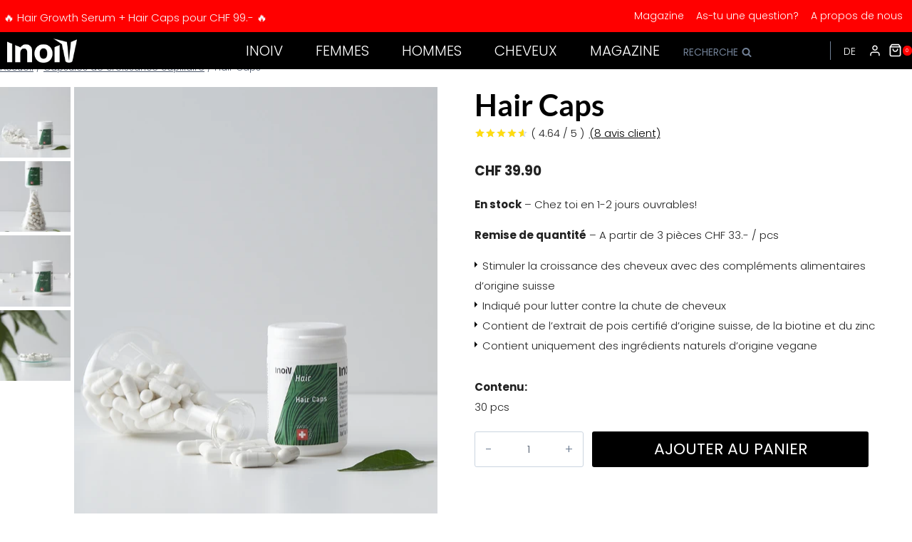

--- FILE ---
content_type: text/html; charset=UTF-8
request_url: https://inoiv.ch/fr/produit/hair-caps/
body_size: 62696
content:
<!doctype html>
<html lang="fr-FR" class="no-js" itemtype="https://schema.org/IndividualProduct" itemscope>
<head>
	<meta charset="UTF-8">
	<meta name="viewport" content="width=device-width, initial-scale=1, minimum-scale=1">
	<style id="pmcs-4-single-product-fix-css">fieldset.wcsatt-options-prompt-fieldset {
    border: 0;
    padding: 0;
    margin: 0;
}

ul.wcsatt-options-prompt-radios {
    margin: 0;
	list-style: none;
}</style><meta name='robots' content='index, follow, max-image-preview:large, max-snippet:-1, max-video-preview:-1' />
	<style>img:is([sizes="auto" i], [sizes^="auto," i]) { contain-intrinsic-size: 3000px 1500px }</style>
	<link rel="alternate" hreflang="de" href="https://inoiv.ch/produkt/hair-caps/" />
<link rel="alternate" hreflang="fr" href="https://inoiv.ch/fr/produit/hair-caps/" />
<link rel="alternate" hreflang="x-default" href="https://inoiv.ch/produkt/hair-caps/" />

<!-- Google Tag Manager for WordPress by gtm4wp.com -->
<script data-cfasync="false" data-pagespeed-no-defer type="pmdelayedscript" data-no-optimize="1" data-no-defer="1" data-no-minify="1">
	var gtm4wp_datalayer_name = "dataLayer";
	var dataLayer = dataLayer || [];
	const gtm4wp_use_sku_instead = 1;
	const gtm4wp_currency = 'CHF';
	const gtm4wp_product_per_impression = 10;
	const gtm4wp_clear_ecommerce = false;
	const gtm4wp_datalayer_max_timeout = 2000;
</script>
<!-- End Google Tag Manager for WordPress by gtm4wp.com -->
	<!-- This site is optimized with the Yoast SEO plugin v26.5 - https://yoast.com/wordpress/plugins/seo/ -->
	<title>Inoiv Hair | Complément alimentaire Hair Caps</title><link rel="preload" href="https://inoiv.ch/wp-content/uploads/2022/11/logo-noiv.webp" as="image" imagesrcset="https://inoiv.ch/wp-content/uploads/2022/11/logo-noiv.webp 591w, https://inoiv.ch/wp-content/uploads/2022/11/logo-noiv-150x52.webp 150w, https://inoiv.ch/wp-content/uploads/2022/11/logo-noiv-500x174.webp 500w" imagesizes="(max-width: 591px) 100vw, 591px" fetchpriority="high"><link rel="preload" href="https://inoiv.ch/wp-content/uploads/2020/07/Hair-Caps-Hauptbild-510x680.webp" as="image" imagesrcset="https://inoiv.ch/wp-content/uploads/2020/07/Hair-Caps-Hauptbild.webp 510w, https://inoiv.ch/wp-content/uploads/2020/07/Hair-Caps-Hauptbild-113x150.webp 113w, https://inoiv.ch/wp-content/uploads/2020/07/Hair-Caps-Hauptbild-375x500.webp 375w" imagesizes="(max-width: 510px) 100vw, 510px" fetchpriority="high"><link rel="preload" href="https://inoiv.ch/wp-content/fonts/lato/S6uyw4BMUTPHjx4wXg.woff2" as="font" type="font/woff2" crossorigin><link rel="preload" href="https://inoiv.ch/wp-content/fonts/lato/S6u9w4BMUTPHh6UVSwiPGQ.woff2" as="font" type="font/woff2" crossorigin><link rel="preload" href="https://inoiv.ch/wp-content/fonts/poppins/pxiByp8kv8JHgFVrLDz8Z1xlFQ.woff2" as="font" type="font/woff2" crossorigin><link rel="preload" href="https://inoiv.ch/wp-content/fonts/poppins/pxiEyp8kv8JHgFVrJJfecg.woff2" as="font" type="font/woff2" crossorigin><link rel="preload" href="https://inoiv.ch/wp-content/fonts/poppins/pxiByp8kv8JHgFVrLCz7Z1xlFQ.woff2" as="font" type="font/woff2" crossorigin><style id="perfmatters-used-css">:where(.wp-block-button__link){border-radius:9999px;box-shadow:none;padding:calc(.667em + 2px) calc(1.333em + 2px);text-decoration:none;}:root :where(.wp-block-button .wp-block-button__link.is-style-outline),:root :where(.wp-block-button.is-style-outline>.wp-block-button__link){border:2px solid;padding:.667em 1.333em;}:root :where(.wp-block-button .wp-block-button__link.is-style-outline:not(.has-text-color)),:root :where(.wp-block-button.is-style-outline>.wp-block-button__link:not(.has-text-color)){color:currentColor;}:root :where(.wp-block-button .wp-block-button__link.is-style-outline:not(.has-background)),:root :where(.wp-block-button.is-style-outline>.wp-block-button__link:not(.has-background)){background-color:initial;background-image:none;}:where(.wp-block-columns){margin-bottom:1.75em;}:where(.wp-block-columns.has-background){padding:1.25em 2.375em;}:where(.wp-block-post-comments input[type=submit]){border:none;}:where(.wp-block-cover-image:not(.has-text-color)),:where(.wp-block-cover:not(.has-text-color)){color:#fff;}:where(.wp-block-cover-image.is-light:not(.has-text-color)),:where(.wp-block-cover.is-light:not(.has-text-color)){color:#000;}:root :where(.wp-block-cover h1:not(.has-text-color)),:root :where(.wp-block-cover h2:not(.has-text-color)),:root :where(.wp-block-cover h3:not(.has-text-color)),:root :where(.wp-block-cover h4:not(.has-text-color)),:root :where(.wp-block-cover h5:not(.has-text-color)),:root :where(.wp-block-cover h6:not(.has-text-color)),:root :where(.wp-block-cover p:not(.has-text-color)){color:inherit;}:where(.wp-block-file){margin-bottom:1.5em;}:where(.wp-block-file__button){border-radius:2em;display:inline-block;padding:.5em 1em;}:where(.wp-block-file__button):is(a):active,:where(.wp-block-file__button):is(a):focus,:where(.wp-block-file__button):is(a):hover,:where(.wp-block-file__button):is(a):visited{box-shadow:none;color:#fff;opacity:.85;text-decoration:none;}:where(.wp-block-group.wp-block-group-is-layout-constrained){position:relative;}h1.has-text-align-left[style*=writing-mode]:where([style*=vertical-lr]),h1.has-text-align-right[style*=writing-mode]:where([style*=vertical-rl]),h2.has-text-align-left[style*=writing-mode]:where([style*=vertical-lr]),h2.has-text-align-right[style*=writing-mode]:where([style*=vertical-rl]),h3.has-text-align-left[style*=writing-mode]:where([style*=vertical-lr]),h3.has-text-align-right[style*=writing-mode]:where([style*=vertical-rl]),h4.has-text-align-left[style*=writing-mode]:where([style*=vertical-lr]),h4.has-text-align-right[style*=writing-mode]:where([style*=vertical-rl]),h5.has-text-align-left[style*=writing-mode]:where([style*=vertical-lr]),h5.has-text-align-right[style*=writing-mode]:where([style*=vertical-rl]),h6.has-text-align-left[style*=writing-mode]:where([style*=vertical-lr]),h6.has-text-align-right[style*=writing-mode]:where([style*=vertical-rl]){rotate:180deg;}.wp-block-image>a,.wp-block-image>figure>a{display:inline-block;}.wp-block-image img{box-sizing:border-box;height:auto;max-width:100%;vertical-align:bottom;}.wp-block-image[style*=border-radius] img,.wp-block-image[style*=border-radius]>a{border-radius:inherit;}.wp-block-image.aligncenter{text-align:center;}.wp-block-image .aligncenter,.wp-block-image .alignleft,.wp-block-image .alignright,.wp-block-image.aligncenter,.wp-block-image.alignleft,.wp-block-image.alignright{display:table;}.wp-block-image .alignright{float:right;margin:.5em 0 .5em 1em;}.wp-block-image .aligncenter{margin-left:auto;margin-right:auto;}.wp-block-image :where(figcaption){margin-bottom:1em;margin-top:.5em;}.wp-block-image figure{margin:0;}@keyframes show-content-image{0%{visibility:hidden;}99%{visibility:hidden;}to{visibility:visible;}}@keyframes turn-on-visibility{0%{opacity:0;}to{opacity:1;}}@keyframes turn-off-visibility{0%{opacity:1;visibility:visible;}99%{opacity:0;visibility:visible;}to{opacity:0;visibility:hidden;}}@keyframes lightbox-zoom-in{0%{transform:translate(calc(( -100vw + var(--wp--lightbox-scrollbar-width) ) / 2 + var(--wp--lightbox-initial-left-position)),calc(-50vh + var(--wp--lightbox-initial-top-position))) scale(var(--wp--lightbox-scale));}to{transform:translate(-50%,-50%) scale(1);}}@keyframes lightbox-zoom-out{0%{transform:translate(-50%,-50%) scale(1);visibility:visible;}99%{visibility:visible;}to{transform:translate(calc(( -100vw + var(--wp--lightbox-scrollbar-width) ) / 2 + var(--wp--lightbox-initial-left-position)),calc(-50vh + var(--wp--lightbox-initial-top-position))) scale(var(--wp--lightbox-scale));visibility:hidden;}}:where(.wp-block-latest-comments:not([style*=line-height] .wp-block-latest-comments__comment)){line-height:1.1;}:where(.wp-block-latest-comments:not([style*=line-height] .wp-block-latest-comments__comment-excerpt p)){line-height:1.8;}:root :where(.wp-block-latest-posts.is-grid){padding:0;}:root :where(.wp-block-latest-posts.wp-block-latest-posts__list){padding-left:0;}ol,ul{box-sizing:border-box;}:root :where(.wp-block-list.has-background){padding:1.25em 2.375em;}:where(.wp-block-navigation.has-background .wp-block-navigation-item a:not(.wp-element-button)),:where(.wp-block-navigation.has-background .wp-block-navigation-submenu a:not(.wp-element-button)){padding:.5em 1em;}:where(.wp-block-navigation .wp-block-navigation__submenu-container .wp-block-navigation-item a:not(.wp-element-button)),:where(.wp-block-navigation .wp-block-navigation__submenu-container .wp-block-navigation-submenu a:not(.wp-element-button)),:where(.wp-block-navigation .wp-block-navigation__submenu-container .wp-block-navigation-submenu button.wp-block-navigation-item__content),:where(.wp-block-navigation .wp-block-navigation__submenu-container .wp-block-pages-list__item button.wp-block-navigation-item__content){padding:.5em 1em;}@keyframes overlay-menu__fade-in-animation{0%{opacity:0;transform:translateY(.5em);}to{opacity:1;transform:translateY(0);}}:root :where(p.has-background){padding:1.25em 2.375em;}:where(p.has-text-color:not(.has-link-color)) a{color:inherit;}p.has-text-align-left[style*="writing-mode:vertical-lr"],p.has-text-align-right[style*="writing-mode:vertical-rl"]{rotate:180deg;}:where(.wp-block-post-comments-form) input:not([type=submit]),:where(.wp-block-post-comments-form) textarea{border:1px solid #949494;font-family:inherit;font-size:1em;}:where(.wp-block-post-comments-form) input:where(:not([type=submit]):not([type=checkbox])),:where(.wp-block-post-comments-form) textarea{padding:calc(.667em + 2px);}:where(.wp-block-post-excerpt){box-sizing:border-box;margin-bottom:var(--wp--style--block-gap);margin-top:var(--wp--style--block-gap);}.wp-block-post-featured-image:where(.alignleft,.alignright){width:100%;}:where(.wp-block-preformatted.has-background){padding:1.25em 2.375em;}:where(.wp-block-search__button){border:1px solid #ccc;padding:6px 10px;}:where(.wp-block-search__input){font-family:inherit;font-size:inherit;font-style:inherit;font-weight:inherit;letter-spacing:inherit;line-height:inherit;text-transform:inherit;}:where(.wp-block-search__button-inside .wp-block-search__inside-wrapper){border:1px solid #949494;box-sizing:border-box;padding:4px;}:where(.wp-block-search__button-inside .wp-block-search__inside-wrapper) :where(.wp-block-search__button){padding:4px 8px;}:root :where(.wp-block-separator.is-style-dots){height:auto;line-height:1;text-align:center;}:root :where(.wp-block-separator.is-style-dots):before{color:currentColor;content:"···";font-family:serif;font-size:1.5em;letter-spacing:2em;padding-left:2em;}:root :where(.wp-block-site-logo.is-style-rounded){border-radius:9999px;}.wp-block-social-links{background:none;box-sizing:border-box;margin-left:0;padding-left:0;padding-right:0;text-indent:0;}.wp-block-social-links .wp-social-link a,.wp-block-social-links .wp-social-link a:hover{border-bottom:0;box-shadow:none;text-decoration:none;}.wp-block-social-links .wp-social-link svg{height:1em;width:1em;}.wp-block-social-links .wp-social-link span:not(.screen-reader-text){font-size:.65em;margin-left:.5em;margin-right:.5em;}.wp-block-social-links,.wp-block-social-links.has-normal-icon-size{font-size:24px;}.wp-block-social-links.aligncenter{display:flex;justify-content:center;}.wp-block-social-links.alignright{justify-content:flex-end;}.wp-block-social-link{border-radius:9999px;display:block;height:auto;}@media not (prefers-reduced-motion){.wp-block-social-link{transition:transform .1s ease;}}.wp-block-social-link a{align-items:center;display:flex;line-height:0;}.wp-block-social-link:hover{transform:scale(1.1);}.wp-block-social-links .wp-block-social-link.wp-social-link{display:inline-block;margin:0;padding:0;}.wp-block-social-links .wp-block-social-link.wp-social-link .wp-block-social-link-anchor,.wp-block-social-links .wp-block-social-link.wp-social-link .wp-block-social-link-anchor svg,.wp-block-social-links .wp-block-social-link.wp-social-link .wp-block-social-link-anchor:active,.wp-block-social-links .wp-block-social-link.wp-social-link .wp-block-social-link-anchor:hover,.wp-block-social-links .wp-block-social-link.wp-social-link .wp-block-social-link-anchor:visited{color:currentColor;fill:currentColor;}:where(.wp-block-social-links:not(.is-style-logos-only)) .wp-social-link{background-color:#f0f0f0;color:#444;}:where(.wp-block-social-links:not(.is-style-logos-only)) .wp-social-link-facebook{background-color:#0866ff;color:#fff;}:where(.wp-block-social-links:not(.is-style-logos-only)) .wp-social-link-instagram{background-color:#f00075;color:#fff;}:where(.wp-block-social-links.is-style-logos-only) .wp-social-link{background:none;}:where(.wp-block-social-links.is-style-logos-only) .wp-social-link svg{height:1.25em;width:1.25em;}:where(.wp-block-social-links.is-style-logos-only) .wp-social-link-facebook{color:#0866ff;}:where(.wp-block-social-links.is-style-logos-only) .wp-social-link-instagram{color:#f00075;}:root :where(.wp-block-social-links .wp-social-link a){padding:.25em;}:root :where(.wp-block-social-links.is-style-logos-only .wp-social-link a){padding:0;}:root :where(.wp-block-social-links.is-style-pill-shape .wp-social-link a){padding-left:.6666666667em;padding-right:.6666666667em;}:root :where(.wp-block-tag-cloud.is-style-outline){display:flex;flex-wrap:wrap;gap:1ch;}:root :where(.wp-block-tag-cloud.is-style-outline a){border:1px solid;font-size:unset !important;margin-right:0;padding:1ch 2ch;text-decoration:none !important;}:root :where(.wp-block-table-of-contents){box-sizing:border-box;}:where(.wp-block-term-description){box-sizing:border-box;margin-bottom:var(--wp--style--block-gap);margin-top:var(--wp--style--block-gap);}:where(pre.wp-block-verse){font-family:inherit;}:root{--wp--preset--font-size--normal:16px;--wp--preset--font-size--huge:42px;}.has-text-align-center{text-align:center;}.has-text-align-right{text-align:right;}.aligncenter{clear:both;}.screen-reader-text{border:0;clip-path:inset(50%);height:1px;margin:-1px;overflow:hidden;padding:0;position:absolute;width:1px;word-wrap:normal !important;}.screen-reader-text:focus{background-color:#ddd;clip-path:none;color:#444;display:block;font-size:1em;height:auto;left:5px;line-height:normal;padding:15px 23px 14px;text-decoration:none;top:5px;width:auto;z-index:100000;}html :where(.has-border-color){border-style:solid;}html :where([style*=border-top-color]){border-top-style:solid;}html :where([style*=border-right-color]){border-right-style:solid;}html :where([style*=border-bottom-color]){border-bottom-style:solid;}html :where([style*=border-left-color]){border-left-style:solid;}html :where([style*=border-width]){border-style:solid;}html :where([style*=border-top-width]){border-top-style:solid;}html :where([style*=border-right-width]){border-right-style:solid;}html :where([style*=border-bottom-width]){border-bottom-style:solid;}html :where([style*=border-left-width]){border-left-style:solid;}html :where(img[class*=wp-image-]){height:auto;max-width:100%;}:where(figure){margin:0 0 1em;}html :where(.is-position-sticky){--wp-admin--admin-bar--position-offset:var(--wp-admin--admin-bar--height,0px);}@media screen and (max-width:600px){html :where(.is-position-sticky){--wp-admin--admin-bar--position-offset:0px;}}.wpml-ls-legacy-list-horizontal{border:1px solid transparent;padding:7px;clear:both;}.wpml-ls-legacy-list-horizontal>ul{padding:0;margin:0 !important;list-style-type:none;}.wpml-ls-legacy-list-horizontal .wpml-ls-item{padding:0;margin:0;list-style-type:none;display:inline-block;}.wpml-ls-legacy-list-horizontal a{display:block;text-decoration:none;padding:5px 10px 6px;line-height:1;}.wpml-ls-legacy-list-horizontal a span{vertical-align:middle;}.wpml-ls-legacy-list-horizontal.wpml-ls-statics-footer{margin-bottom:30px;}.wpml-ls-legacy-list-horizontal.wpml-ls-statics-footer>ul{text-align:center;}.content-style-unboxed .site .entry-content-wrap.product:not(.loop-entry){padding-top:0;}.product-detail-tag-listing__item.product-detail-tag-listing__item p{font-size:18px;font-weight:600;text-transform:uppercase;margin:25px 0;font-family:var(--global-heading-font-family);}@media only screen and (min-width: 320px) and (max-width: 1023px){.product-detail-tag-listing__item.product-detail-tag-listing__item p{font-size:11px;font-weight:600;text-transform:uppercase;line-height:12px;margin:15px 0;}}.single-product .kadence-breadcrumbs{margin-top:1em;}.site .splide .splide__pagination__page{width:15px;height:5px;border-radius:0;}.tabs-accordion{margin-bottom:1em;}.tabs-accordion-btn{width:100%;border:none;outline:none;text-align:left;padding:15px 20px;font-size:18px;color:#000;background:transparent;font-size:1.5em;border-bottom:2px solid #000;padding:.5em 0;display:flex;align-items:center;justify-content:space-between;font-weight:700;font-family:var(--global-heading-font-family);}.tabs-accordion .tabs-accordion-btn:hover,.tabs-accordion .tabs-accordion-btn:focus{color:#000;background:transparent;}.tabs-accordion-btn:first-of-type{border-top:2px solid #000;}.tabs-accordion-btn svg{transition:.2s ease-in-out;}.tabs-accordion-btn[aria-expanded="true"] svg{transform:rotate(180deg);}.tabs-accordion-content{background-color:white;max-height:0;overflow:hidden;transition:max-height .2s ease-in-out;}.tabs-accordion-content .inner-tabs-content{padding:1rem 0;}#kadence-mobile-sticky-add-to-cart .kadence-sticky-add-to-cart-title-wrap{display:none;}#kadence-mobile-sticky-add-to-cart .kadence-sticky-add-to-cart-action-wrap form.cart .quantity.quantity{display:block;}#kadence-mobile-sticky-add-to-cart .kadence-sticky-add-to-cart-action-wrap .single_add_to_cart_button.single_add_to_cart_button{min-height:unset;border-radius:4px;}#kadence-mobile-sticky-add-to-cart .kadence-sticky-add-to-cart-content{justify-content:center;padding:0 5px;}@media (max-width: 719px){#woocommerce .product-detail-tag-listing{margin:0 0 2em 0;}#woocommerce .summary{margin:0;}#woocommerce .summary .cart{margin-bottom:.5em;}#woocommerce .summary .instock,#woocommerce .summary .q-discount{margin-bottom:.25em;}#woocommerce .product_image{width:100% !important;max-width:unset !important;}#woocommerce .product_image>.kadence-product-gallery-main{margin-left:0 !important;}#woocommerce .kadence-product-gallery-main .splide__slide img{width:100% !important;}.summary.entry-summary{display:flex;flex-direction:column;}.summary .entry-title,.summary .woocommerce-product-rating,.summary .price{order:-4;}.summary form{order:-3;}.summary .instock,.summary .q-discount,.summary .yith-par-message{order:-2;}.woocommerce.woocommerce div.product div.summary.entry-summary>*{margin-top:0;}.woocommerce.woocommerce div.product div.summary.entry-summary .woocommerce-product-details__short-description{margin-top:1em;}.woocommerce.woocommerce div.product div.summary.entry-summary.has-yith-msg .woocommerce-product-details__short-description{margin-top:0;}}@media (min-width: 720px){.inhalt{margin-bottom:20px;}}html{line-height:1.15;-webkit-text-size-adjust:100%;}body{margin:0;}main{display:block;min-width:0;}h1{font-size:2em;margin:.67em 0;}a{background-color:rgba(0,0,0,0);}b,strong{font-weight:bold;}small{font-size:80%;}img{border-style:none;}button,input,optgroup,select,textarea{font-size:100%;margin:0;}button,input{overflow:visible;}button,select{text-transform:none;}button,[type=button],[type=reset],[type=submit]{-webkit-appearance:button;}textarea{overflow:auto;}[type=checkbox],[type=radio]{box-sizing:border-box;padding:0;}[type=number]::-webkit-inner-spin-button,[type=number]::-webkit-outer-spin-button{height:auto;}[type=search]{-webkit-appearance:textfield;outline-offset:-2px;}[type=search]::-webkit-search-decoration{-webkit-appearance:none;}::-webkit-file-upload-button{-webkit-appearance:button;font:inherit;}[hidden]{display:none;}:root{--global-gray-400:#cbd5e0;--global-gray-500:#a0aec0;--global-xs-spacing:1em;--global-sm-spacing:1.5rem;--global-md-spacing:2rem;--global-lg-spacing:2.5em;--global-xl-spacing:3.5em;--global-xxl-spacing:5rem;--global-edge-spacing:1.5rem;--global-boxed-spacing:2rem;--global-font-size-small:clamp(.8rem,.73rem + .217vw,.9rem);--global-font-size-medium:clamp(1.1rem,.995rem + .326vw,1.25rem);--global-font-size-large:clamp(1.75rem,1.576rem + .543vw,2rem);--global-font-size-larger:clamp(2rem,1.6rem + 1vw,2.5rem);--global-font-size-xxlarge:clamp(2.25rem,1.728rem + 1.63vw,3rem);}h1,h2,h3,h4,h5,h6{padding:0;margin:0;}h1 a,h2 a,h3 a,h4 a,h5 a,h6 a{color:inherit;text-decoration:none;}dfn,cite,em,i{font-style:italic;}mark,ins{text-decoration:none;}html{box-sizing:border-box;}*,*::before,*::after{box-sizing:inherit;}ul,ol{margin:0 0 1.5em 1.5em;padding:0;}ul.aligncenter,ol.aligncenter{list-style:none;}ul{list-style:disc;}ol{list-style:decimal;}li>ul,li>ol{margin-bottom:0;margin-left:1.5em;}img{display:block;height:auto;max-width:100%;}figure{margin:.5em 0;}a{color:var(--global-palette-highlight);text-underline-offset:.1em;transition:all .1s linear;}a:hover,a:focus,a:active{color:var(--global-palette-highlight-alt);text-underline-offset:.25em;}a:hover,a:active{outline:0;}.inner-link-style-plain a:not(.button),.widget-area.inner-link-style-plain a:not(.button){text-decoration:none;}.inner-link-style-normal a:not(.button),.widget-area.inner-link-style-normal a:not(.button){text-decoration:underline;}.screen-reader-text{clip:rect(1px,1px,1px,1px);position:absolute !important;height:1px;width:1px;overflow:hidden;word-wrap:normal !important;}.screen-reader-text:focus{background-color:#f1f1f1;border-radius:3px;box-shadow:0 0 2px 2px rgba(0,0,0,.6);clip:auto !important;color:#21759b;display:block;font-size:.875rem;font-weight:700;height:auto;left:5px;line-height:normal;padding:15px 23px 14px;text-decoration:none;top:5px;width:auto;z-index:100000;}:where(html:not(.no-js)) .hide-focus-outline *:focus{outline:0;}#primary[tabindex="-1"]:focus{outline:0;}textarea{width:100%;}input[type=text],input[type=email],input[type=url],input[type=password],input[type=search],input[type=number],input[type=tel],input[type=range],input[type=date],input[type=month],input[type=week],input[type=time],input[type=datetime],input[type=datetime-local],input[type=color],textarea{-webkit-appearance:none;color:var(--global-palette5);border:1px solid var(--global-gray-400);border-radius:3px;padding:.4em .5em;max-width:100%;background:var(--global-palette9);box-shadow:0px 0px 0px -7px rgba(0,0,0,0);}::-webkit-input-placeholder{color:var(--global-palette6);}::-moz-placeholder{color:var(--global-palette6);opacity:1;}:-ms-input-placeholder{color:var(--global-palette6);}:-moz-placeholder{color:var(--global-palette6);}::placeholder{color:var(--global-palette6);}input[type=text]:focus,input[type=email]:focus,input[type=url]:focus,input[type=password]:focus,input[type=search]:focus,input[type=number]:focus,input[type=tel]:focus,input[type=range]:focus,input[type=date]:focus,input[type=month]:focus,input[type=week]:focus,input[type=time]:focus,input[type=datetime]:focus,input[type=datetime-local]:focus,input[type=color]:focus,textarea:focus{color:var(--global-palette3);border-color:var(--global-palette6);outline:0;box-shadow:0px 5px 15px -7px rgba(0,0,0,.1);}select{border:1px solid var(--global-gray-400);background-size:16px 100%;padding:.2em 35px .2em .5em;background:var(--global-palette9) url("[data-uri]") no-repeat 98% 50%;-moz-appearance:none;-webkit-appearance:none;appearance:none;box-shadow:none;outline:0;box-shadow:0px 0px 0px -7px rgba(0,0,0,0);}select::-ms-expand{display:none;}select:focus{color:var(--global-palette3);border-color:var(--global-palette6);background-color:var(--global-palette9);box-shadow:0px 5px 15px -7px rgba(0,0,0,.1);outline:0;}select:focus option{color:#333;}button,.button,.wp-block-button__link,.wp-element-button,input[type=button],input[type=reset],input[type=submit]{border-radius:3px;background:var(--global-palette-btn-bg);color:var(--global-palette-btn);padding:.4em 1em;border:0;font-size:1.125rem;line-height:1.6;display:inline-block;font-family:inherit;cursor:pointer;text-decoration:none;transition:all .2s ease;box-shadow:0px 0px 0px -7px rgba(0,0,0,0);}button:visited,.button:visited,.wp-block-button__link:visited,.wp-element-button:visited,input[type=button]:visited,input[type=reset]:visited,input[type=submit]:visited{background:var(--global-palette-btn-bg);color:var(--global-palette-btn);}button:hover,button:focus,button:active,.button:hover,.button:focus,.button:active,.wp-block-button__link:hover,.wp-block-button__link:focus,.wp-block-button__link:active,.wp-element-button:hover,.wp-element-button:focus,.wp-element-button:active,input[type=button]:hover,input[type=button]:focus,input[type=button]:active,input[type=reset]:hover,input[type=reset]:focus,input[type=reset]:active,input[type=submit]:hover,input[type=submit]:focus,input[type=submit]:active{color:var(--global-palette-btn-hover);background:var(--global-palette-btn-bg-hover);box-shadow:0px 15px 25px -7px rgba(0,0,0,.1);}button:disabled,button.disabled,.button:disabled,.button.disabled,.wp-block-button__link:disabled,.wp-block-button__link.disabled,.wp-element-button:disabled,.wp-element-button.disabled,input[type=button]:disabled,input[type=button].disabled,input[type=reset]:disabled,input[type=reset].disabled,input[type=submit]:disabled,input[type=submit].disabled{cursor:not-allowed;opacity:.5;}.kadence-svg-iconset{display:inline-flex;align-self:center;}.kadence-svg-iconset svg{height:1em;width:1em;}.kadence-svg-iconset.svg-baseline svg{top:.125em;position:relative;}:root .has-theme-palette-9-color,:root .has-theme-palette9-color{color:var(--global-palette9);}.kt-clear{}.kt-clear::before,.kt-clear::after{content:" ";display:table;}.kt-clear::after{clear:both;}.content-area{margin:var(--global-xxl-spacing) 0;}.site-container,.site-header-row-layout-contained,.site-footer-row-layout-contained,.entry-hero-layout-contained,.alignfull>.wp-block-cover__inner-container,.alignwide>.wp-block-cover__inner-container{margin:0 auto;padding:0 var(--global-content-edge-padding);}.content-bg{background:#fff;}.content-style-unboxed .entry:not(.loop-entry)>.entry-content-wrap{padding:0;}.content-style-unboxed .content-bg:not(.loop-entry){background:rgba(0,0,0,0);}.content-style-unboxed .entry:not(.loop-entry){box-shadow:none;border-radius:0;}#kt-scroll-up-reader,#kt-scroll-up{position:fixed;transform:translateY(40px);transition:all .2s ease;opacity:0;z-index:1000;display:flex;cursor:pointer;}#kt-scroll-up-reader *,#kt-scroll-up *{pointer-events:none;}#kt-scroll-up-reader.scroll-up-style-outline,#kt-scroll-up.scroll-up-style-outline{background:rgba(0,0,0,0);}.scroll-up-style-outline,.scroll-up-wrap.scroll-up-style-outline{border-width:2px;border-style:solid;border-color:currentColor;color:var(--global-palette4);}.scroll-up-style-outline:hover{color:var(--global-palette5);}#kt-scroll-up-reader{transform:translateY(0px);transition:all 0s ease;}#kt-scroll-up-reader:not(:focus){clip:rect(1px,1px,1px,1px);height:1px;width:1px;overflow:hidden;word-wrap:normal !important;}#kt-scroll-up-reader:focus{transform:translateY(0px);opacity:1;box-shadow:none;z-index:1001;}@media screen and (max-width: 719px){.vs-sm-false{display:none !important;}}@media screen and (min-width: 720px)and (max-width: 1024px){.vs-md-false{display:none !important;}}@media screen and (min-width: 1025px){.vs-lg-false{display:none !important;}}#wrapper{overflow:hidden;overflow:clip;}.alignright{float:right;margin-left:var(--global-md-spacing);}.aligncenter{clear:both;display:block;margin-left:auto;margin-right:auto;text-align:center;}body.footer-on-bottom #wrapper{min-height:100vh;display:flex;flex-direction:column;}body.footer-on-bottom #inner-wrap{flex:1 0 auto;}@-webkit-keyframes slbOverlay{from{opacity:0;}to{opacity:.7;}}@-moz-keyframes slbOverlay{from{opacity:0;}to{opacity:.7;}}@keyframes slbOverlay{from{opacity:0;}to{opacity:.7;}}@-webkit-keyframes slbEnter{from{opacity:0;-webkit-transform:translate3d(0,-1em,0);}to{opacity:1;-webkit-transform:translate3d(0,0,0);}}@-moz-keyframes slbEnter{from{opacity:0;-moz-transform:translate3d(0,-1em,0);}to{opacity:1;-moz-transform:translate3d(0,0,0);}}@keyframes slbEnter{from{opacity:0;-webkit-transform:translate3d(0,-1em,0);-moz-transform:translate3d(0,-1em,0);-ms-transform:translate3d(0,-1em,0);-o-transform:translate3d(0,-1em,0);transform:translate3d(0,-1em,0);}to{opacity:1;-webkit-transform:translate3d(0,0,0);-moz-transform:translate3d(0,0,0);-ms-transform:translate3d(0,0,0);-o-transform:translate3d(0,0,0);transform:translate3d(0,0,0);}}@-webkit-keyframes slbEnterNext{from{opacity:0;-webkit-transform:translate3d(4em,0,0);}to{opacity:1;-webkit-transform:translate3d(0,0,0);}}@-moz-keyframes slbEnterNext{from{opacity:0;-moz-transform:translate3d(4em,0,0);}to{opacity:1;-moz-transform:translate3d(0,0,0);}}@keyframes slbEnterNext{from{opacity:0;-webkit-transform:translate3d(4em,0,0);-moz-transform:translate3d(4em,0,0);-ms-transform:translate3d(4em,0,0);-o-transform:translate3d(4em,0,0);transform:translate3d(4em,0,0);}to{opacity:1;-webkit-transform:translate3d(0,0,0);-moz-transform:translate3d(0,0,0);-ms-transform:translate3d(0,0,0);-o-transform:translate3d(0,0,0);transform:translate3d(0,0,0);}}@-webkit-keyframes slbEnterPrev{from{opacity:0;-webkit-transform:translate3d(-4em,0,0);}to{opacity:1;-webkit-transform:translate3d(0,0,0);}}@-moz-keyframes slbEnterPrev{from{opacity:0;-moz-transform:translate3d(-4em,0,0);}to{opacity:1;-moz-transform:translate3d(0,0,0);}}@keyframes slbEnterPrev{from{opacity:0;-webkit-transform:translate3d(-4em,0,0);-moz-transform:translate3d(-4em,0,0);-ms-transform:translate3d(-4em,0,0);-o-transform:translate3d(-4em,0,0);transform:translate3d(-4em,0,0);}to{opacity:1;-webkit-transform:translate3d(0,0,0);-moz-transform:translate3d(0,0,0);-ms-transform:translate3d(0,0,0);-o-transform:translate3d(0,0,0);transform:translate3d(0,0,0);}}.site-branding{max-height:inherit;}.site-branding a.brand{display:flex;gap:1em;flex-direction:row;align-items:center;text-decoration:none;color:inherit;max-height:inherit;}.site-branding a.brand img{display:block;}@media screen and (max-width: 719px){.site-branding.branding-mobile-layout-standard:not(.site-brand-logo-only) a.brand{flex-direction:row;}}.header-navigation ul ul.sub-menu,.header-navigation ul ul.submenu{display:none;position:absolute;top:100%;flex-direction:column;background:#fff;margin-left:0;box-shadow:0 2px 13px rgba(0,0,0,.1);z-index:1000;}.header-navigation ul ul.sub-menu>li:last-child,.header-navigation ul ul.submenu>li:last-child{border-bottom:0;}.header-navigation[class*=header-navigation-dropdown-animation-fade] ul ul.sub-menu,.header-navigation[class*=header-navigation-dropdown-animation-fade] ul ul.submenu{opacity:0;visibility:hidden;transform:translate3d(0,0,0);transition:all .2s ease;display:block;clip:rect(1px,1px,1px,1px);height:1px;overflow:hidden;}.header-navigation[class*=header-navigation-dropdown-animation-fade]:not(.click-to-open) ul li:hover>ul,.header-navigation[class*=header-navigation-dropdown-animation-fade]:not(.click-to-open) ul li.menu-item--toggled-on>ul,.header-navigation[class*=header-navigation-dropdown-animation-fade]:not(.click-to-open) ul li:not(.menu-item--has-toggle):focus>ul{opacity:1;visibility:visible;transform:translate3d(0,0,0);clip:auto;height:auto;overflow:visible;}.wp-site-blocks .nav--toggle-sub .dropdown-nav-special-toggle{position:absolute !important;overflow:hidden;padding:0 !important;margin:0 !important;margin-right:-.1em !important;border:0 !important;width:.9em;top:0;bottom:0;height:auto;border-radius:0;box-shadow:none !important;background:rgba(0,0,0,0) !important;display:block;left:auto;right:.7em;pointer-events:none;}.wp-site-blocks .nav--toggle-sub .sub-menu .dropdown-nav-special-toggle{width:2.6em;margin:0 !important;right:0;}.nav--toggle-sub .dropdown-nav-special-toggle:focus{z-index:10;}.nav--toggle-sub .dropdown-nav-toggle{display:block;background:rgba(0,0,0,0);position:absolute;right:0;top:50%;width:.7em;height:.7em;font-size:inherit;width:.9em;height:.9em;font-size:.9em;display:inline-flex;line-height:inherit;margin:0;padding:0;border:none;border-radius:0;transform:translateY(-50%);overflow:visible;transition:opacity .2s ease;}.nav--toggle-sub ul ul .dropdown-nav-toggle{right:.2em;}.nav--toggle-sub ul ul .dropdown-nav-toggle .kadence-svg-iconset{transform:rotate(-90deg);}.nav--toggle-sub li.menu-item-has-children{position:relative;}.nav-drop-title-wrap{position:relative;padding-right:1em;display:block;}.nav--toggle-sub:not(.click-to-open) li:hover>ul,.nav--toggle-sub li.menu-item--toggled-on>ul,.nav--toggle-sub li:not(.menu-item--has-toggle):focus>ul,.nav--toggle-sub.click-to-open li.menu-item--has-toggle>ul.opened{display:block;}.nav--toggle-sub li:not(.menu-item--has-toggle):focus-within>ul{display:block;}@media (hover: none){.wp-site-blocks .nav--toggle-sub .menu-item--has-toggle:not(.menu-item--toggled-on) .dropdown-nav-special-toggle{left:0;right:0 !important;margin-right:0 !important;width:100%;pointer-events:all;}}.rtl .primary-menu-container>ul>li.menu-item .dropdown-nav-special-toggle{right:auto;left:.7em;}.rtl .wp-site-blocks .nav--toggle-sub .sub-menu .dropdown-nav-special-toggle{left:0;right:auto;}.wp-site-blocks .nav--toggle-sub .kadence-menu-mega-enabled .sub-menu .dropdown-nav-special-toggle{display:none;}.header-navigation-style-underline-fullheight,.header-navigation-style-fullheight{height:100%;align-items:center;}.header-navigation-style-underline-fullheight .header-menu-container,.header-navigation-style-fullheight .header-menu-container{height:100%;align-items:center;}.header-navigation-style-underline-fullheight .header-menu-container>ul,.header-navigation-style-fullheight .header-menu-container>ul{height:100%;align-items:center;}.header-navigation-style-underline-fullheight .header-menu-container>ul>li,.header-navigation-style-fullheight .header-menu-container>ul>li{display:flex;height:100%;align-items:center;}.header-navigation-style-underline-fullheight .header-menu-container>ul>li>a,.header-navigation-style-fullheight .header-menu-container>ul>li>a{display:flex;height:100%;align-items:center;}.header-navigation[class*=header-navigation-style-underline] .header-menu-container>ul>li>a{position:relative;}.header-navigation[class*=header-navigation-style-underline] .header-menu-container>ul>li>a:after{content:"";width:100%;position:absolute;bottom:0px;height:2px;right:50%;background:currentColor;transform:scale(0,0) translate(-50%,0);transition:transform .2s ease-in-out,color 0s ease-in-out;}.header-navigation[class*=header-navigation-style-underline] .header-menu-container>ul>li>a:hover:after{transform:scale(1,1) translate(50%,0);}.header-navigation[class*=header-navigation-style-underline] .header-menu-container>ul>li.current-menu-item>a:after,.header-navigation[class*=header-navigation-style-underline] .header-menu-container>ul>li.current-page-item>a:after{transform:scale(1,1) translate(50%,0);}.header-navigation,.header-menu-container{display:flex;}.header-navigation li.menu-item>a{display:block;width:100%;text-decoration:none;color:var(--global-palette4);transition:all .2s ease-in-out;transform:translate3d(0,0,0);}.header-navigation li.menu-item>a:hover,.header-navigation li.menu-item>a:focus{color:var(--global-palette-highlight);}.header-navigation ul.sub-menu,.header-navigation ul.submenu{display:block;list-style:none;margin:0;padding:0;}.header-navigation ul li.menu-item>a{padding:.6em .5em;}.header-navigation ul ul li.menu-item>a{padding:1em;outline-offset:-2px;}.header-navigation ul ul li.menu-item>a{width:200px;}.header-navigation ul ul ul.sub-menu,.header-navigation ul ul ul.submenu{top:0;left:100%;right:auto;min-height:100%;}.header-navigation .menu{display:flex;flex-wrap:wrap;justify-content:center;align-items:center;list-style:none;margin:0;padding:0;}.menu-toggle-open{display:flex;background:rgba(0,0,0,0);align-items:center;box-shadow:none;}.menu-toggle-open .menu-toggle-icon{display:flex;}.menu-toggle-open:hover,.menu-toggle-open:focus{border-color:currentColor;background:rgba(0,0,0,0);box-shadow:none;}.menu-toggle-open.menu-toggle-style-default{border:0;}.wp-site-blocks .menu-toggle-open{box-shadow:none;}.mobile-navigation{width:100%;}.mobile-navigation a{display:block;width:100%;text-decoration:none;padding:.6em .5em;}.mobile-navigation ul{display:block;list-style:none;margin:0;padding:0;}.drawer-nav-drop-wrap{display:flex;position:relative;}.drawer-nav-drop-wrap a{color:inherit;}.drawer-nav-drop-wrap .drawer-sub-toggle{background:rgba(0,0,0,0);color:inherit;padding:.5em .7em;display:flex;border:0;border-radius:0;box-shadow:none;line-height:normal;}.drawer-nav-drop-wrap .drawer-sub-toggle[aria-expanded=true] svg{transform:rotate(180deg);}.mobile-navigation ul ul{padding-left:1em;transition:all .2s ease-in-out;}.mobile-navigation ul.has-collapse-sub-nav ul.sub-menu{display:none;}body[class*=amp-mode-] .mobile-navigation ul ul{display:block;}.mobile-navigation ul ul ul ul ul ul{padding-left:0;}.popup-drawer{position:fixed;display:none;top:0;bottom:0;left:-99999rem;right:99999rem;transition:opacity .25s ease-in,left 0s .25s,right 0s .25s;z-index:100000;}.popup-drawer .drawer-overlay{background-color:rgba(0,0,0,.4);position:fixed;top:0;right:0;bottom:0;left:0;opacity:0;transition:opacity .2s ease-in-out;}.popup-drawer .drawer-inner{width:100%;transform:translateX(100%);max-width:90%;right:0;top:0;overflow:auto;background:#090c10;color:#fff;bottom:0;opacity:0;position:fixed;box-shadow:0 0 2rem 0 rgba(0,0,0,.1);display:flex;flex-direction:column;transition:transform .3s cubic-bezier(.77,.2,.05,1),opacity .25s cubic-bezier(.77,.2,.05,1);}.popup-drawer .drawer-header{padding:0 1.5em;display:flex;justify-content:flex-end;min-height:calc(1.2em + 24px);}.popup-drawer .drawer-header .drawer-toggle{background:rgba(0,0,0,0);border:0;font-size:24px;line-height:1;padding:.6em .15em;color:inherit;display:flex;box-shadow:none;border-radius:0;}.popup-drawer .drawer-header .drawer-toggle:hover{box-shadow:none;}.popup-drawer .drawer-content{padding:0 1.5em 1.5em;}.popup-drawer .drawer-header .drawer-toggle{width:1em;position:relative;height:1em;box-sizing:content-box;font-size:24px;}.drawer-toggle .toggle-close-bar{width:.75em;height:.08em;background:currentColor;transform-origin:center center;position:absolute;margin-top:-.04em;opacity:0;border-radius:.08em;left:50%;margin-left:-.375em;top:50%;transform:rotate(45deg) translateX(-50%);transition:transform .3s cubic-bezier(.77,.2,.05,1),opacity .3s cubic-bezier(.77,.2,.05,1);transition-delay:.2s;}.drawer-toggle .toggle-close-bar:last-child{transform:rotate(-45deg) translateX(50%);}.popup-drawer .drawer-content.content-valign-middle{min-height:calc(100% - ( 1.2em + 24px ));display:flex;justify-content:safe center;flex-direction:column;padding-bottom:calc(1.2em + 24px);overflow:auto;}.popup-drawer .drawer-content.content-align-center{text-align:center;}.popup-drawer .drawer-content.content-align-center .site-header-item{justify-content:center;}.popup-drawer .drawer-content.content-align-right{text-align:right;}.popup-drawer .drawer-content.content-align-right .site-header-item{justify-content:flex-end;}@media screen and (max-width: 1024px){.popup-drawer-layout-sidepanel.popup-mobile-drawer-side-right .drawer-inner{transform:translateX(100%);right:0;left:auto;}}body[class*=showing-popup-drawer-]{overflow:hidden;}#main-header{display:none;}#masthead{position:relative;z-index:11;}@media screen and (min-width: 1025px){#main-header{display:block;}#mobile-header{display:none;}}.drawer-content .mobile-html,.drawer-content .mobile-html2{width:100%;}.site-header-row{display:grid;grid-template-columns:auto auto;}.site-header-row.site-header-row-center-column{grid-template-columns:1fr auto 1fr;}.site-header-row.site-header-row-only-center-column{display:flex;justify-content:center;}.site-header-row.site-header-row-only-center-column .site-header-section-center{flex-grow:1;}.site-header-section{display:flex;max-height:inherit;}.site-header-item{display:flex;align-items:center;margin-right:10px;max-height:inherit;}.site-header-section>.site-header-item:last-child{margin-right:0;}.drawer-content .site-header-item{margin-right:0;margin-bottom:10px;}.drawer-content .site-header-item:last-child{margin-bottom:0;}.site-header-section-right{justify-content:flex-end;}.site-header-section-center{justify-content:center;}.site-header-section-left-center{flex-grow:1;justify-content:flex-end;}.site-header-section-right-center{flex-grow:1;justify-content:flex-start;}.header-html-inner p:first-child{margin-top:0;}.header-html-inner p:last-child{margin-bottom:0;}.search-toggle-open{display:flex;background:rgba(0,0,0,0);align-items:center;padding:.5em;box-shadow:none;}.search-toggle-open .search-toggle-label{padding-right:5px;}.search-toggle-open .search-toggle-icon{display:flex;}.search-toggle-open .search-toggle-icon svg.kadence-svg-icon{top:-.05em;position:relative;}.search-toggle-open .search-toggle-label:empty{padding-right:0px;}.search-toggle-open:hover,.search-toggle-open:focus{border-color:currentColor;background:rgba(0,0,0,0);box-shadow:none;}.search-toggle-open.search-toggle-style-default{border:0;}.popup-drawer-layout-fullwidth .drawer-inner{max-width:none;background:rgba(9,12,16,.97);transition:transform 0s ease-in,opacity .2s ease-in;}.popup-drawer-layout-fullwidth .drawer-inner .drawer-overlay{background-color:rgba(0,0,0,0);}#search-drawer .drawer-inner .drawer-header{position:relative;z-index:100;}#search-drawer .drawer-inner .drawer-content{display:flex;justify-content:center;align-items:center;position:absolute;top:0;bottom:0;left:0;right:0;padding:2em;}#search-drawer .drawer-inner form{max-width:800px;width:100%;margin:0 auto;display:flex;}#search-drawer .drawer-inner form label{flex-grow:2;}#search-drawer .drawer-inner form ::-webkit-input-placeholder{color:currentColor;opacity:.5;}#search-drawer .drawer-inner form ::-moz-placeholder{color:currentColor;opacity:.5;}#search-drawer .drawer-inner form :-ms-input-placeholder{color:currentColor;opacity:.5;}#search-drawer .drawer-inner form :-moz-placeholder{color:currentColor;opacity:.5;}#search-drawer .drawer-inner input.search-field{width:100%;background:rgba(0,0,0,0);color:var(--global-palette6);padding:.8em 80px .8em .8em;font-size:20px;border:1px solid currentColor;}#search-drawer .drawer-inner input.search-field:focus{color:#fff;box-shadow:5px 5px 0px 0px currentColor;}#search-drawer .drawer-inner .kadence-search-icon-wrap{color:var(--global-palette6);width:70px;}#search-drawer .drawer-inner button[type=submit]:hover~.kadence-search-icon-wrap{color:#fff;}.kadence-sticky-header{position:relative;z-index:1;}#mobile-drawer{z-index:99999;}#mobile-header .mobile-navigation>.mobile-menu-container.drawer-menu-container>ul.menu{display:flex;flex-wrap:wrap;}#mobile-header .mobile-navigation:not(.drawer-navigation-parent-toggle-true) ul li.menu-item-has-children .drawer-nav-drop-wrap button{border:0;}#mobile-header .mobile-navigation ul li.menu-item-has-children .drawer-nav-drop-wrap,#mobile-header .mobile-navigation ul li:not(.menu-item-has-children) a{border:0;}.wp-block-image{margin-bottom:0;}figure.wp-block-image.aligncenter img{display:inline-block;}ul.wp-block-social-links:not(.specificity){padding-left:0;padding-right:0;}.widget{margin-top:0;margin-bottom:1.5em;}.widget-area .widget:last-child{margin-bottom:0;}.widget-area ul{padding-left:.5em;}.widget-area a:where(:not(.button):not(.wp-block-button__link):not(.wp-element-button)){color:var(--global-palette3);text-decoration:none;}.widget-area a:where(:not(.button):not(.wp-block-button__link):not(.wp-element-button)):hover{color:var(--global-palette-highlight);text-decoration:underline;}.widget-area .widget{margin-left:0;margin-right:0;}.widget li:not(.kb-table-of-content-list li){line-height:1.8;}.widget select{max-width:100%;text-overflow:ellipsis;}.grid-cols{display:grid;grid-template-columns:minmax(0,1fr);column-gap:2.5rem;row-gap:2.5rem;}.wp-site-blocks .grid-cols:before{display:none;}@media screen and (min-width: 576px){.grid-sm-col-3{grid-template-columns:repeat(3,minmax(0,1fr));}}@media screen and (min-width: 1025px){.grid-lg-col-4{grid-template-columns:repeat(4,minmax(0,1fr));}}.entry{box-shadow:0px 15px 25px -10px rgba(0,0,0,.05);border-radius:.25rem;}.content-wrap{position:relative;}.site-main{min-width:0;}.kadence-breadcrumbs{margin:1em 0;font-size:85%;color:var(--global-palette5);}.kadence-breadcrumbs a{color:inherit;}.kadence-breadcrumbs p{margin:0;}.loop-entry .entry-summary p,.loop-entry .entry-header .entry-meta{margin:1em 0;}.entry-summary{margin:var(--global-xs-spacing) 0 0;}.wp-block-image .alignright{margin-left:var(--global-md-spacing);}.entry-title{word-wrap:break-word;}.comments-title,.comment-reply-title{margin-bottom:1em;}#cancel-comment-reply-link{margin-left:.8em;}.comment-meta a,.comment-form a{text-decoration:none;border:none;color:inherit;}.comment-meta a:hover,.comment-meta a:focus,.comment-form a:hover,.comment-form a:focus{text-decoration:underline;}.comment-form{line-height:1.3;}.comment-form p{margin:1.5em 0;}.comment-form .comment-notes{margin-top:-.5em;font-size:80%;font-style:italic;}.comment-form a{font-weight:500;}.comment-form label{display:block;padding-bottom:.4em;}.comment-form .required{color:#d54e21;}.comment-form label,.comment-form input{transition:all .2s;}.comment-form input:placeholder-shown+label,.comment-form textarea:placeholder-shown+label{white-space:nowrap;overflow:hidden;max-width:90%;text-overflow:ellipsis;cursor:text;transform:translate(.5em,2.35em) scale(1);}.comment-form ::-webkit-input-placeholder{transition:inherit;opacity:0;}.comment-form ::-moz-placeholder{transition:inherit;opacity:0;}.comment-form :-ms-input-placeholder{transition:inherit;opacity:0;}.comment-form ::placeholder{transition:inherit;opacity:0;}.comment-form input:focus::-webkit-input-placeholder,.comment-form textarea:focus::-webkit-input-placeholder{opacity:1;}.comment-form input:focus::-moz-placeholder,.comment-form textarea:focus::-moz-placeholder{opacity:1;}.comment-form input:focus:-ms-input-placeholder,.comment-form textarea:focus:-ms-input-placeholder{opacity:1;}.comment-form input:focus::placeholder,.comment-form textarea:focus::placeholder{opacity:1;}.comment-form input:not(:placeholder-shown)+label,.comment-form input:focus+label,.comment-form textarea:not(:placeholder-shown)+label,.comment-form textarea:focus+label{transform:translate(0,0) scale(.75);cursor:pointer;}.comment-form input[type=checkbox]+label{display:inline-block;padding-bottom:0;transform:none;padding-left:.2em;}.site-footer-row{display:grid;grid-template-columns:repeat(2,minmax(0,1fr));}.site-footer-row.site-footer-row-columns-3{grid-template-columns:minmax(0,1fr) minmax(0,1fr) minmax(0,1fr);}.site-footer-row.site-footer-row-columns-1{display:flex;justify-content:center;}.site-footer-row.site-footer-row-columns-1 .site-footer-section{flex:1;text-align:center;min-width:0;}@media screen and (min-width: 720px)and (max-width: 1024px){.site-footer-row-container-inner .site-footer-row.site-footer-row-tablet-column-layout-default,.site-footer-row-container-inner .site-footer-row.site-footer-row-tablet-column-layout-row{grid-template-columns:minmax(0,1fr);}.site-footer-row-container-inner .site-footer-row.site-footer-row-columns-3.site-footer-row-tablet-column-layout-equal{grid-template-columns:repeat(3,minmax(0,1fr));}.site-footer-row-container-inner .site-footer-row.site-footer-row-columns-3.site-footer-row-tablet-column-layout-equal{grid-template-columns:repeat(3,minmax(0,1fr));}}@media screen and (max-width: 719px){.site-footer-row-container-inner .site-footer-row.site-footer-row-mobile-column-layout-default,.site-footer-row-container-inner .site-footer-row.site-footer-row-mobile-column-layout-row{grid-template-columns:minmax(0,1fr);}}.site-footer-section{display:flex;max-height:inherit;}.footer-widget-area{flex:1;min-width:0;display:flex;}.footer-widget-area>*{flex:1;min-width:0;}.footer-widget-area.content-valign-middle{align-items:center;}.footer-widget-area.content-valign-top{align-items:flex-start;}.footer-widget-area.content-align-center{text-align:center;}.footer-widget-area.content-align-center .footer-navigation{justify-content:center;}.footer-widget-area.content-align-center .widget_media_image img{margin:0 auto;}.footer-widget-area.content-align-right{text-align:right;}.footer-widget-area.content-align-right .footer-navigation{justify-content:flex-end;}.footer-widget-area.content-align-right .footer-navigation .menu{justify-content:flex-end;}.footer-widget-area.content-align-right .widget_media_image img{margin:0 0 0 auto;}.footer-widget-area.content-align-left{text-align:left;}.footer-widget-area.content-align-left .footer-navigation{justify-content:flex-start;}.footer-widget-area.content-align-left .footer-navigation .menu{justify-content:flex-start;}@media screen and (max-width: 1024px){.footer-widget-area.content-tablet-align-center{text-align:center;}.footer-widget-area.content-tablet-align-center .footer-navigation{justify-content:center;}.footer-widget-area.content-tablet-align-center .footer-navigation .menu{justify-content:center;}.footer-widget-area.content-tablet-align-center .widget_media_image img{margin:0 auto;}}@media screen and (max-width: 719px){.footer-widget-area.content-mobile-align-center{text-align:center;}.footer-widget-area.content-mobile-align-center .footer-navigation{justify-content:center;}.footer-widget-area.content-mobile-align-center .footer-navigation .menu{justify-content:center;}.footer-widget-area.content-mobile-align-center .widget_media_image img{margin:0 auto;}}@media screen and (max-width: 719px){.ft-ro-m-dir-row .site-footer-section{flex-direction:row;}}.footer-navigation,.footer-menu-container{display:flex;}.footer-navigation a{display:block;width:100%;text-decoration:none;color:var(--global-palette4);transition:all .2s ease-in-out;}.footer-navigation a:hover,.footer-navigation a:focus{color:var(--global-palette-highlight);}.footer-navigation ul{display:block;list-style:none;margin:0;padding:0;}.footer-navigation ul li a{padding:.6em .5em;}.footer-navigation .menu{display:flex;flex-wrap:wrap;justify-content:center;}.site-footer-wrap .footer-navigation .footer-menu-container>ul li a:hover{text-decoration:none;}.site-footer-section{position:relative;}.site-footer-section:not(:last-child):after{content:"";position:absolute;top:0;bottom:0;height:auto;width:0;right:-15px;transform:translateX(50%);}.kadence-sticky-add-to-cart:after,.kadence-sticky-add-to-cart:before{content:"";display:table;clear:both;}.kadence-sticky-add-to-cart-footer{bottom:0;top:auto;left:0;right:0;position:fixed;opacity:0;z-index:1200;transition:opacity .4s ease-in-out,transform .6s ease-in-out;transform:translate(0,100%);box-shadow:0 -10px 15px -7px rgba(0,0,0,.1);}.kadence-sticky-add-to-cart-footer.item-at-start{transition:none;}.kadence-sticky-add-to-cart-title-wrap img{max-height:40px;width:auto;}.kadence-sticky-add-to-cart-content{display:flex;min-height:60px;}.kadence-sticky-add-to-cart{background:var(--global-palette9);}.kadence-sticky-add-to-cart-title-wrap{display:flex;align-items:center;flex-grow:1;}.kadence-sticky-add-to-cart-title-wrap .kadence-sticky-add-to-cart-title{font-size:18px;padding-left:1em;font-weight:700;line-height:1.5;text-overflow:ellipsis;overflow:hidden;white-space:nowrap;max-width:50ch;}.kadence-sticky-add-to-cart-action-wrap{display:flex;align-items:center;}.kadence-sticky-add-to-cart-action-wrap .single_add_to_cart_button{display:block;min-width:200px;}.kadence-sticky-add-to-cart-action-wrap .price{font-weight:700;padding-right:10px;display:flex;}.kadence-sticky-add-to-cart-action-wrap .price del{padding-right:5px;opacity:.5;font-weight:400;}.kadence-sticky-add-to-cart-action-wrap .price{align-items:center;flex-wrap:wrap;}.kadence-sticky-add-to-cart-action-wrap form.cart{display:flex;align-items:center;}.kadence-sticky-add-to-cart-action-wrap form.cart .quantity{margin-right:4px;}#kadence-mobile-sticky-add-to-cart .kadence-sticky-add-to-cart-title-wrap .kadence-sticky-add-to-cart-title{font-size:16px;padding-left:.6em;}@media screen and (max-width:767px){#kadence-mobile-sticky-add-to-cart .kadence-sticky-add-to-cart-title-wrap .kadence-sticky-add-to-cart-title{max-width:35ch;}}@media screen and (max-width:544px){#kadence-mobile-sticky-add-to-cart .kadence-sticky-add-to-cart-title-wrap .kadence-sticky-add-to-cart-title{max-width:15ch;}}#kadence-mobile-sticky-add-to-cart .kadence-sticky-add-to-cart-action-wrap .single_add_to_cart_button,#kadence-mobile-sticky-add-to-cart .kadence-sticky-add-to-cart-action-wrap .single_link_to_cart_button{padding:.4em .6em;text-align:center;min-height:60px;display:flex;align-items:center;justify-content:center;min-width:80px;line-height:1.2;font-size:14px;border-radius:0;}#kadence-mobile-sticky-add-to-cart .kadence-sticky-add-to-cart-title-wrap img{max-height:60px;}#kadence-mobile-sticky-add-to-cart .kadence-sticky-add-to-cart-action-wrap form.cart .quantity{display:none;}.woocommerce div.product .elementor-widget-container div.images.woocommerce-product-gallery{width:100%;float:none;padding:0;}.kadence-product-gallery-main.splide .splide__pagination{display:none;bottom:10px;}.ksk-gallery{--thumb-gap:5px;--thumb-grid-gap:20px;}.woocommerce-product-gallery .product_image{position:relative;}.woocommerce-product-gallery .thumb-wrapper{margin-left:auto;margin-right:auto;}.kt-layout-left .thumb-wrapper.splide__slider{position:absolute;top:0;left:0;right:0;bottom:0;overflow:hidden;}.kt-layout-left .kadence-product-gallery-thumbnails{position:absolute;left:0;top:0;height:100%;}.kt-layout-left .kadence-product-gallery-thumbnails .kt-woo-gallery-thumbnail{margin-right:var(--thumb-gap,5px);}@media (min-width:1025px){.ksk-gallery.kt-layout-list .splide .splide__list{flex-direction:column;display:flex;gap:var(--thumb-grid-gap,20px);height:auto !important;}.ksk-gallery.kt-layout-list .splide .splide__list .splide__slide{position:static;opacity:1;transform:none !important;}.ksk-gallery.kt-layout-grid .splide .splide__list{display:flex;flex-direction:row;flex-wrap:wrap;gap:var(--thumb-grid-gap,20px);height:auto !important;}.ksk-gallery.kt-layout-grid .splide .splide__list .splide__slide{width:calc(50% - var(--thumb-grid-gap,20px) / 2) !important;margin-right:0;position:static;opacity:1;transform:none !important;}.ksk-gallery.kt-layout-tiles .splide .splide__list{display:flex;flex-direction:row;flex-wrap:wrap;gap:var(--thumb-grid-gap,20px);height:auto !important;}.ksk-gallery.kt-layout-tiles .splide .splide__list .splide__slide{width:calc(50% - var(--thumb-grid-gap,20px) / 2) !important;margin-right:0;order:10;position:static;opacity:1;transform:none !important;}.ksk-gallery.kt-layout-tiles .splide .splide__list .splide__slide:nth-child(1){width:100% !important;margin-right:0;order:4;}.ksk-gallery.kt-layout-tiles .splide .splide__list .splide__slide:nth-child(n+2):nth-child(-n+4){width:calc(( 100% + var(--thumb-grid-gap,20px) ) / 3 - var(--thumb-grid-gap,20px)) !important;margin-right:0;order:-1;}.kt-layout-slider .splide .splide__pagination{display:flex;}}@media (min-width:768px) and (max-width:1024px){.ksk-gallery.kt-md-layout-list .splide .splide__list{flex-direction:column;display:flex;gap:var(--thumb-grid-gap,20px);height:auto !important;}.ksk-gallery.kt-md-layout-list .splide .splide__list .splide__slide{position:static;opacity:1;transform:none !important;}.ksk-gallery.kt-md-layout-grid .splide .splide__list{flex-direction:row;flex-wrap:wrap;gap:var(--thumb-grid-gap,20px);height:auto !important;display:flex;}.ksk-gallery.kt-md-layout-grid .splide .splide__list .splide__slide{width:calc(50% - var(--thumb-grid-gap,20px) / 2) !important;margin-right:0;position:static;opacity:1;transform:none !important;}.ksk-gallery.kt-md-layout-tiles .splide .splide__list{flex-direction:row;flex-wrap:wrap;gap:var(--thumb-grid-gap,20px);height:auto !important;display:flex;}.ksk-gallery.kt-md-layout-tiles .splide .splide__list .splide__slide{width:calc(50% - var(--thumb-grid-gap,20px) / 2) !important;margin-right:0;order:10;position:static;opacity:1;transform:none !important;}.ksk-gallery.kt-md-layout-tiles .splide .splide__list .splide__slide:nth-child(1){width:100% !important;margin-right:0;order:4;}.ksk-gallery.kt-md-layout-tiles .splide .splide__list .splide__slide:nth-child(n+2):nth-child(-n+4){width:calc(( 100% + var(--thumb-grid-gap,20px) ) / 3 - var(--thumb-grid-gap,20px)) !important;margin-right:0;order:-1;}.kt-md-layout-slider .kadence-product-gallery-thumbnails{display:none;}.kt-md-layout-slider .splide .splide__pagination{display:flex;}}@media (max-width:767px){.ksk-gallery.kt-sm-layout-list .splide .splide__list{display:flex;flex-direction:column;gap:var(--thumb-grid-gap,20px);}.ksk-gallery.kt-sm-layout-list .splide .splide__list .splide__slide{position:static;opacity:1;transform:none !important;}.ksk-gallery.kt-sm-layout-grid .splide .splide__list{flex-direction:row;flex-wrap:wrap;gap:var(--thumb-grid-gap,20px);display:flex;}.ksk-gallery.kt-sm-layout-grid .splide .splide__list .splide__slide{width:calc(50% - var(--thumb-grid-gap,20px) / 2) !important;margin-right:0;position:static;opacity:1;transform:none !important;}.ksk-gallery.kt-sm-layout-tiles .splide .splide__list{flex-direction:row;flex-wrap:wrap;gap:var(--thumb-grid-gap,20px);display:flex;}.ksk-gallery.kt-sm-layout-tiles .splide .splide__list .splide__slide{width:calc(50% - var(--thumb-grid-gap,20px) / 2) !important;margin-right:0;order:10;position:static;opacity:1;transform:none !important;}.ksk-gallery.kt-sm-layout-tiles .splide .splide__list .splide__slide:nth-child(1){width:100% !important;margin-right:0;order:4;}.ksk-gallery.kt-sm-layout-tiles .splide .splide__list .splide__slide:nth-child(n+2):nth-child(-n+4){width:calc(( 100% + var(--thumb-grid-gap,20px) ) / 3 - var(--thumb-grid-gap,20px)) !important;margin-right:0;order:-1;}.kt-sm-layout-slider .kadence-product-gallery-thumbnails{display:none;}.kt-sm-layout-slider .splide .splide__pagination{display:flex;}}.woocommerce div.product div.images .kadence-product-gallery-main img{width:auto;margin-left:auto;margin-right:auto;}.kadence-product-gallery-main.splide .splide__slide{max-width:100%;}.kt-layout-left .kadence-product-gallery-main:not(.is-initialized)+.kadence-product-gallery-thumbnails .splide__list,.kt-layout-right .kadence-product-gallery-main:not(.is-initialized)+.kadence-product-gallery-thumbnails .splide__list{display:block;}.kt-layout-left .kadence-product-gallery-main:not(.is-initialized)+.kadence-product-gallery-thumbnails .splide__list .splide__slide,.kt-layout-right .kadence-product-gallery-main:not(.is-initialized)+.kadence-product-gallery-thumbnails .splide__list .splide__slide{margin-bottom:var(--thumb-gap,5px);}.kadence-product-gallery-main.splide .splide__arrow{border-radius:0;box-shadow:none;}.kadence-product-gallery-main.splide .splide__arrow--next{right:0;}.kadence-product-gallery-main.splide .splide__arrow--prev{left:0;}.kadence-product-gallery-main.splide.splide--rtl .splide__arrow--next{right:auto;left:0;}.kadence-product-gallery-main.splide.splide--rtl .splide__arrow--prev{right:0;left:auto;}.kadence-product-gallery-thumbnails .kt-woo-gallery-thumbnail img,.woocommerce .product .kadence-product-gallery-thumbnails .kt-woo-gallery-thumbnail img{object-fit:cover;width:100%;height:100%;}.kadence-product-gallery-thumbnails.splide .splide__arrow:disabled{display:none;}.kadence-product-gallery-thumbnails.splide.splide--nav>.splide__slider>.splide__track>.splide__list>.splide__slide{border:0;outline:1px solid transparent;outline-offset:-1px;}.kadence-product-gallery-thumbnails.splide.splide--nav>.splide__slider>.splide__track>.splide__list>.splide__slide.is-active{border:0;outline:1px solid var(--global-gray-500,#bbb);outline-offset:-1px;}.kadence-product-gallery-thumbnails.splide .splide__slide img{border:0 solid transparent;}.kadence-product-gallery-thumbnails.splide .splide__slide.is-active img{border:0 solid var(--global-gray-500,#bbb);}.kadence-product-gallery-thumbnails.splide .splide__arrow{height:1.3em;width:1.3em;border-radius:0;}.kadence-product-gallery-thumbnails.splide .splide__arrow svg{font-size:.8em;}.kadence-product-gallery-thumbnails.splide .splide__arrow--next{right:0;}.kadence-product-gallery-thumbnails.splide .splide__arrow--prev{left:0;}.kadence-product-gallery-thumbnails.splide .splide__arrows--ttb .splide__arrow--next{left:50%;right:auto;bottom:0;top:auto;}.kadence-product-gallery-thumbnails.splide .splide__arrows--ttb .splide__arrow--next svg{transform:rotate(90deg);}.kadence-product-gallery-thumbnails.splide .splide__arrows--ttb .splide__arrow--prev{left:50%;right:auto;top:0;}.kadence-product-gallery-thumbnails.splide .splide__arrows--ttb .splide__arrow--prev svg{transform:rotate(-90deg);}.kadence-product-gallery-thumbnails.splide .splide__arrows--ttb .splide__arrow{left:50%;transform:translate(-50%);}.kb-splide.splide__container{box-sizing:border-box;position:relative;}.kb-splide .splide__list{backface-visibility:hidden;display:flex;height:100%;margin:0 !important;padding:0 !important;}.kb-splide.splide-initial .splide__list{gap:0;display:flex;}.kb-splide.is-initialized:not(.is-active) .splide__list{display:block;}.kb-splide .splide__pagination,.kb-splide ul.menu ul.splide__pagination.splide__pagination{align-items:center;display:flex;flex-wrap:wrap;justify-content:center;margin:0;pointer-events:none;}.kb-splide .splide__pagination li{display:inline-block;line-height:1;list-style-type:none;margin:0;pointer-events:auto;}.kb-splide .splide__progress__bar{width:0;}.kb-splide .splide__toggle__play{display:inline-flex;}.kb-splide .splide__toggle.is-active .splide__toggle__play,.kb-splide .splide__toggle__pause{display:none;}.kb-splide .splide__toggle.is-active .splide__toggle__pause{display:inline-flex;}.kb-splide{outline:0;position:relative;--splide-nav-color:#fff;--splide-nav-background:rgba(0,0,0,.8);--splide-nav-border:2px solid transparent;--splide-pagination-background:#000;}.kb-splide[data-slider-dots=true]{margin-bottom:30px;}.kb-splide.kt-carousel-arrowstyle-blackonlight{--splide-nav-color:#000;--splide-nav-background:rgba(255,255,255,.8);}.kb-splide.kt-carousel-arrowstyle-outlineblack{--splide-nav-color:#000;--splide-nav-border:2px solid #000;--splide-nav-background:transparent;}.kb-splide.kt-carousel-arrowstyle-outlinewhite{--splide-nav-color:#fff;--splide-nav-border:2px solid #fff;--splide-nav-background:transparent;}.kb-splide.is-initialized,.kb-splide.is-rendered{visibility:visible;}.kb-splide .splide__slide{backface-visibility:hidden;box-sizing:border-box;flex-shrink:0;list-style-type:none !important;margin:0;outline:0;position:relative;}.kb-splide .splide__slide img{vertical-align:bottom;}.kb-splide .splide__slider{position:relative;}.kb-splide .splide__sr{clip:rect(0 0 0 0);border:0;height:1px;margin:-1px;overflow:hidden;padding:0;position:absolute;width:1px;}.kb-splide .splide__spinner{animation:splide-loading 1s linear infinite;border:2px solid #999;border-left-color:transparent;border-radius:50%;bottom:0;contain:strict;display:inline-block;height:20px;left:0;margin:auto;position:absolute;right:0;top:0;width:20px;}.kb-splide .splide__track{overflow:hidden;position:relative;z-index:0;}@keyframes splide-loading{0%{transform:rotate(0);}to{transform:rotate(1turn);}}.kb-splide.splide--draggable>.splide__slider>.splide__track,.kb-splide.splide--draggable>.splide__track{user-select:none;}.kb-splide.splide--fade>.splide__slider>.splide__track>.splide__list,.kb-splide.splide--fade>.splide__track>.splide__list{display:flex;}.kb-splide.splide--fade>.splide__slider>.splide__track>.splide__list>.splide__slide,.kb-splide.splide--fade>.splide__track>.splide__list>.splide__slide{position:relative;left:unset;right:unset;top:unset;opacity:0;z-index:0;}.kb-splide.splide--fade>.splide__slider>.splide__track>.splide__list>.splide__slide.is-active,.kb-splide.splide--fade>.splide__track>.splide__list>.splide__slide.is-active{opacity:1;position:relative;z-index:1;}.kb-splide.splide--rtl{direction:rtl;}.kb-splide.splide--rtl.splide--fade>.splide__track .splide__list{direction:rtl;flex-direction:row-reverse;}.kb-splide.splide--ttb.is-active>.splide__slider>.splide__track>.splide__list,.kb-splide.splide--ttb.is-active>.splide__track>.splide__list{display:block;}.kb-splide .splide__arrow{font-size:1rem;align-items:center;background:var(--splide-nav-background);border:var(--splide-nav-border);border-radius:3px;cursor:pointer;display:flex;height:3em;width:2em;justify-content:center;opacity:.75;padding:0;color:var(--splide-nav-color);position:absolute;top:50%;transform:translateY(-50%);z-index:1;box-shadow:none;transition:opacity .3s ease-in-out;}.kb-splide.kb-slider-group-arrows .splide__arrows{position:absolute;z-index:1;display:flex;gap:1rem;}.kb-splide.kb-slider-group-arrows .splide__arrows .splide__arrow{position:static;opacity:.75;transform:none;}.kb-splide.kb-slider-group-arrows .splide__arrows .splide__arrow:focus,.kb-splide.kb-slider-group-arrows .splide__arrows .splide__arrow:hover{opacity:1;}.kb-splide.kb-slider-group-arrows .splide__arrows .splide__arrow:disabled{opacity:.2;}.kb-splide.kb-slider-arrow-position-top-right .splide__arrows{top:1rem;right:1rem;}.kb-splide.kb-slider-arrow-position-top-left .splide__arrows{top:1rem;left:1rem;}.kb-splide.kb-slider-arrow-position-bottom-left .splide__arrows{bottom:1rem;left:1rem;}.kb-splide.kb-slider-arrow-position-bottom-right .splide__arrows{bottom:1rem;right:1rem;}.kb-splide.kb-slider-arrow-position-outside-top .splide__arrows{position:relative;top:-2rem;}.kb-splide.kb-slider-arrow-position-outside-top-right .splide__arrows{right:1rem;top:-4rem;}.kb-splide.kb-slider-arrow-position-outside-top-right .splide__arrows .splide__arrow--prev{left:unset;right:4em;}.kb-splide.kb-slider-arrow-position-outside-top-left .splide__arrows{left:1rem;top:-4rem;}.kb-splide.kb-slider-arrow-position-outside-top-left .splide__arrows .splide__arrow--next{left:4em;}.kb-splide.kb-slider-arrow-position-outside-bottom .splide__arrows{position:absolute;bottom:-2rem;width:100%;}.kb-splide.kb-slider-arrow-position-outside-bottom-right .splide__arrows{right:1rem;bottom:-4rem;}.kb-splide.kb-slider-arrow-position-outside-bottom-right .splide__arrows .splide__arrow--prev{left:unset;right:4em;}.kb-splide.kb-slider-arrow-position-outside-bottom-left .splide__arrows{left:1rem;bottom:-4rem;}.kb-splide.kb-slider-arrow-position-outside-bottom-left .splide__arrows .splide__arrow--next{left:4em;}.kb-splide:hover .splide__arrow{opacity:1;}.kb-splide .splide__arrow svg{fill:currentColor;height:1em;width:1em;}.kb-splide .splide__arrow:focus,.kb-splide .splide__arrow:hover{opacity:1;background:var(--splide-nav-background);color:var(--splide-nav-color);}.kb-splide .splide__arrow:disabled{opacity:.2;cursor:not-allowed;}.kb-splide .splide__arrow--prev{left:clamp(.05rem,1vw,1rem);}.kb-splide .splide__arrow--prev svg{transform:scaleX(-1);}.kb-splide .splide__arrow--next{right:clamp(.05rem,1vw,1rem);}.kb-splide .splide__pagination,.kb-splide ul.splide__pagination.splide__pagination{bottom:-25px;left:0;padding:0 1em;position:absolute;right:0;z-index:1;}.kb-splide .splide__pagination__page{background:var(--splide-pagination-background);border:0;border-radius:50%;display:inline-block;height:10px;margin:3px;opacity:.5;padding:0;transition:opacity .2s ease-in-out;width:10px;}.kb-splide .splide__pagination__page.is-active{background:var(--splide-pagination-background);opacity:.75;}.kb-splide .splide__pagination__page:hover{cursor:pointer;opacity:1;}.kb-splide .splide__pagination__page:focus-visible{outline-offset:3px;}.kb-splide .splide.is-focus-in .splide__pagination__page:focus{outline-offset:3px;}.kb-splide .splide__progress__bar{background:#ccc;height:3px;}@supports (outline-offset:-3px){.kb-splide .splide__slide:focus-visible{outline-offset:-3px;}}@supports (outline-offset:-3px){.kb-splide .splide.is-focus-in .splide__slide:focus{outline-offset:-3px;}}.kb-splide .splide__toggle{cursor:pointer;}.kb-splide .splide__toggle:focus-visible{outline-offset:3px;}.kb-splide.is-focus-in .splide__toggle:focus{outline-offset:3px;}.kb-splide.splide--nav>.splide__slider>.splide__track>.splide__list>.splide__slide,.kb-splide.splide--nav>.splide__track>.splide__list>.splide__slide{border:3px solid transparent;cursor:pointer;}.kb-splide.splide--nav>.splide__slider>.splide__track>.splide__list>.splide__slide.is-active,.kb-splide.splide--nav>.splide__track>.splide__list>.splide__slide.is-active{border:3px solid #000;}.kb-splide.splide--nav>.splide__slider>.splide__track>.splide__list>.splide__slide:focus,.kb-splide.splide--nav>.splide__track>.splide__list>.splide__slide:focus{outline:0;}.kb-splide.splide--rtl>.splide__arrows .splide__arrow--prev,.kb-splide.splide--rtl>.splide__slider>.splide__track>.splide__arrows .splide__arrow--prev,.kb-splide.splide--rtl>.splide__track>.splide__arrows .splide__arrow--prev{left:auto;right:clamp(.05rem,1vw,1rem);}.kb-splide.splide--rtl>.splide__arrows .splide__arrow--prev svg,.kb-splide.splide--rtl>.splide__slider>.splide__track>.splide__arrows .splide__arrow--prev svg,.kb-splide.splide--rtl>.splide__track>.splide__arrows .splide__arrow--prev svg{transform:scaleX(1);}.kb-splide.splide--rtl>.splide__arrows .splide__arrow--next,.kb-splide.splide--rtl>.splide__slider>.splide__track>.splide__arrows .splide__arrow--next,.kb-splide.splide--rtl>.splide__track>.splide__arrows .splide__arrow--next{left:clamp(.05rem,1vw,1rem);right:auto;}.kb-splide.splide--rtl>.splide__arrows .splide__arrow--next svg,.kb-splide.splide--rtl>.splide__slider>.splide__track>.splide__arrows .splide__arrow--next svg,.kb-splide.splide--rtl>.splide__track>.splide__arrows .splide__arrow--next svg{transform:scaleX(-1);}.kb-splide.splide--ttb>.splide__arrows .splide__arrow,.kb-splide.splide--ttb>.splide__slider>.splide__track>.splide__arrows .splide__arrow,.kb-splide.splide--ttb>.splide__track>.splide__arrows .splide__arrow{left:50%;transform:translate(-50%);}.kb-splide.splide--ttb>.splide__arrows .splide__arrow--prev,.kb-splide.splide--ttb>.splide__slider>.splide__track>.splide__arrows .splide__arrow--prev,.kb-splide.splide--ttb>.splide__track>.splide__arrows .splide__arrow--prev{top:clamp(.05rem,1vw,1rem);}.kb-splide.splide--ttb>.splide__arrows .splide__arrow--prev svg,.kb-splide.splide--ttb>.splide__slider>.splide__track>.splide__arrows .splide__arrow--prev svg,.kb-splide.splide--ttb>.splide__track>.splide__arrows .splide__arrow--prev svg{transform:rotate(-90deg);}.kb-splide.splide--ttb>.splide__arrows .splide__arrow--next,.kb-splide.splide--ttb>.splide__slider>.splide__track>.splide__arrows .splide__arrow--next,.kb-splide.splide--ttb>.splide__track>.splide__arrows .splide__arrow--next{bottom:clamp(.05rem,1vw,1rem);top:auto;}.kb-splide.splide--ttb>.splide__arrows .splide__arrow--next svg,.kb-splide.splide--ttb>.splide__slider>.splide__track>.splide__arrows .splide__arrow--next svg,.kb-splide.splide--ttb>.splide__track>.splide__arrows .splide__arrow--next svg{transform:rotate(90deg);}.kb-splide.splide--ttb>.splide__pagination,.kb-splide.splide--ttb>.splide__slider>.splide__pagination{bottom:0;display:flex;flex-direction:column;left:auto;padding:1em 0;right:.5em;top:0;}@keyframes cuw-animate-top{from{top:-300px;opacity:0;}to{top:0;opacity:1;}}@keyframes cuw-animate-fade{0%{opacity:0;}100%{opacity:1;}}@font-face{font-family:"Lato";font-style:normal;font-weight:400;font-display:swap;src:url("https://inoiv.ch/wp-content/fonts/lato/S6uyw4BMUTPHjxAwXjeu.woff2") format("woff2");unicode-range:U+0100-024F,U+0259,U+1E00-1EFF,U+2020,U+20A0-20AB,U+20AD-20CF,U+2113,U+2C60-2C7F,U+A720-A7FF;}@font-face{font-family:"Lato";font-style:normal;font-weight:400;font-display:swap;src:url("https://inoiv.ch/wp-content/fonts/lato/S6uyw4BMUTPHjx4wXg.woff2") format("woff2");unicode-range:U+0000-00FF,U+0131,U+0152-0153,U+02BB-02BC,U+02C6,U+02DA,U+02DC,U+2000-206F,U+2074,U+20AC,U+2122,U+2191,U+2193,U+2212,U+2215,U+FEFF,U+FFFD;}@font-face{font-family:"Lato";font-style:normal;font-weight:700;font-display:swap;src:url("https://inoiv.ch/wp-content/fonts/lato/S6u9w4BMUTPHh6UVSwaPGR_p.woff2") format("woff2");unicode-range:U+0100-024F,U+0259,U+1E00-1EFF,U+2020,U+20A0-20AB,U+20AD-20CF,U+2113,U+2C60-2C7F,U+A720-A7FF;}@font-face{font-family:"Lato";font-style:normal;font-weight:700;font-display:swap;src:url("https://inoiv.ch/wp-content/fonts/lato/S6u9w4BMUTPHh6UVSwiPGQ.woff2") format("woff2");unicode-range:U+0000-00FF,U+0131,U+0152-0153,U+02BB-02BC,U+02C6,U+02DA,U+02DC,U+2000-206F,U+2074,U+20AC,U+2122,U+2191,U+2193,U+2212,U+2215,U+FEFF,U+FFFD;}@font-face{font-family:"Poppins";font-style:normal;font-weight:300;font-display:swap;src:url("https://inoiv.ch/wp-content/fonts/poppins/pxiByp8kv8JHgFVrLDz8Z11lFc-K.woff2") format("woff2");unicode-range:U+0900-097F,U+1CD0-1CF6,U+1CF8-1CF9,U+200C-200D,U+20A8,U+20B9,U+25CC,U+A830-A839,U+A8E0-A8FB;}@font-face{font-family:"Poppins";font-style:normal;font-weight:300;font-display:swap;src:url("https://inoiv.ch/wp-content/fonts/poppins/pxiByp8kv8JHgFVrLDz8Z1JlFc-K.woff2") format("woff2");unicode-range:U+0100-024F,U+0259,U+1E00-1EFF,U+2020,U+20A0-20AB,U+20AD-20CF,U+2113,U+2C60-2C7F,U+A720-A7FF;}@font-face{font-family:"Poppins";font-style:normal;font-weight:300;font-display:swap;src:url("https://inoiv.ch/wp-content/fonts/poppins/pxiByp8kv8JHgFVrLDz8Z1xlFQ.woff2") format("woff2");unicode-range:U+0000-00FF,U+0131,U+0152-0153,U+02BB-02BC,U+02C6,U+02DA,U+02DC,U+2000-206F,U+2074,U+20AC,U+2122,U+2191,U+2193,U+2212,U+2215,U+FEFF,U+FFFD;}@font-face{font-family:"Poppins";font-style:normal;font-weight:400;font-display:swap;src:url("https://inoiv.ch/wp-content/fonts/poppins/pxiEyp8kv8JHgFVrJJbecmNE.woff2") format("woff2");unicode-range:U+0900-097F,U+1CD0-1CF6,U+1CF8-1CF9,U+200C-200D,U+20A8,U+20B9,U+25CC,U+A830-A839,U+A8E0-A8FB;}@font-face{font-family:"Poppins";font-style:normal;font-weight:400;font-display:swap;src:url("https://inoiv.ch/wp-content/fonts/poppins/pxiEyp8kv8JHgFVrJJnecmNE.woff2") format("woff2");unicode-range:U+0100-024F,U+0259,U+1E00-1EFF,U+2020,U+20A0-20AB,U+20AD-20CF,U+2113,U+2C60-2C7F,U+A720-A7FF;}@font-face{font-family:"Poppins";font-style:normal;font-weight:400;font-display:swap;src:url("https://inoiv.ch/wp-content/fonts/poppins/pxiEyp8kv8JHgFVrJJfecg.woff2") format("woff2");unicode-range:U+0000-00FF,U+0131,U+0152-0153,U+02BB-02BC,U+02C6,U+02DA,U+02DC,U+2000-206F,U+2074,U+20AC,U+2122,U+2191,U+2193,U+2212,U+2215,U+FEFF,U+FFFD;}@font-face{font-family:"Poppins";font-style:normal;font-weight:700;font-display:swap;src:url("https://inoiv.ch/wp-content/fonts/poppins/pxiByp8kv8JHgFVrLCz7Z11lFc-K.woff2") format("woff2");unicode-range:U+0900-097F,U+1CD0-1CF6,U+1CF8-1CF9,U+200C-200D,U+20A8,U+20B9,U+25CC,U+A830-A839,U+A8E0-A8FB;}@font-face{font-family:"Poppins";font-style:normal;font-weight:700;font-display:swap;src:url("https://inoiv.ch/wp-content/fonts/poppins/pxiByp8kv8JHgFVrLCz7Z1JlFc-K.woff2") format("woff2");unicode-range:U+0100-024F,U+0259,U+1E00-1EFF,U+2020,U+20A0-20AB,U+20AD-20CF,U+2113,U+2C60-2C7F,U+A720-A7FF;}@font-face{font-family:"Poppins";font-style:normal;font-weight:700;font-display:swap;src:url("https://inoiv.ch/wp-content/fonts/poppins/pxiByp8kv8JHgFVrLCz7Z1xlFQ.woff2") format("woff2");unicode-range:U+0000-00FF,U+0131,U+0152-0153,U+02BB-02BC,U+02C6,U+02DA,U+02DC,U+2000-206F,U+2074,U+20AC,U+2122,U+2191,U+2193,U+2212,U+2215,U+FEFF,U+FFFD;}.wp-block-kadence-image:not(:last-child){margin-bottom:1em;}.wp-block-kadence-image img{max-width:100%;border:0 solid currentColor;box-sizing:border-box;}.wp-block-kadence-image .aligncenter{text-align:center;}.wp-block-kadence-image .alignleft,.wp-block-kadence-image .alignright,.wp-block-kadence-image .aligncenter{display:table;}.wp-block-kadence-image .alignright{float:right;position:relative;margin-right:0;margin-left:var(--global-md-spacing,1em);margin-top:.3em;margin-bottom:var(--global-md-spacing,1em);}.wp-block-kadence-image .aligncenter{margin-left:auto;margin-right:auto;}.wp-block-kadence-image figure{margin:0;}@keyframes wc-skeleton-shimmer{to{transform:translateX(100%);}}.screen-reader-text{clip:rect(1px,1px,1px,1px);word-wrap:normal !important;border:0;clip-path:inset(50%);height:1px;margin:-1px;overflow:hidden;overflow-wrap:normal !important;padding:0;position:absolute !important;width:1px;}.screen-reader-text:focus{clip:auto !important;background-color:#fff;border-radius:3px;box-shadow:0 0 2px 2px rgba(0,0,0,.6);clip-path:none;color:#2b2d2f;display:block;font-size:.875rem;font-weight:700;height:auto;left:5px;line-height:normal;padding:15px 23px 14px;text-decoration:none;top:5px;width:auto;z-index:100000;}@keyframes wc-skeleton-shimmer{to{transform:translateX(100%);}}</style>
	<meta name="description" content="Les Hair Caps d’Inoiv sont un complément alimentaire efficace pour la croissance des cheveux chez les hommes et les femmes." />
	<link rel="canonical" href="https://inoiv.ch/fr/produit/hair-caps/" />
	<meta property="og:locale" content="fr_FR" />
	<meta property="og:type" content="article" />
	<meta property="og:title" content="Inoiv Hair | Complément alimentaire Hair Caps" />
	<meta property="og:description" content="Les Hair Caps d’Inoiv sont un complément alimentaire efficace pour la croissance des cheveux chez les hommes et les femmes." />
	<meta property="og:url" content="https://inoiv.ch/fr/produit/hair-caps/" />
	<meta property="og:site_name" content="Inoiv GmbH" />
	<meta property="article:modified_time" content="2025-12-01T22:59:14+00:00" />
	<meta property="og:image" content="https://inoiv.ch/wp-content/uploads/2020/07/Hair-Caps-Hauptbild.webp" />
	<meta property="og:image:width" content="510" />
	<meta property="og:image:height" content="680" />
	<meta property="og:image:type" content="image/webp" />
	<meta name="twitter:card" content="summary_large_image" />
	<meta name="twitter:label1" content="Durée de lecture estimée" />
	<meta name="twitter:data1" content="1 minute" />
	<script type="application/ld+json" class="yoast-schema-graph">{"@context":"https://schema.org","@graph":[{"@type":"WebPage","@id":"https://inoiv.ch/fr/produit/hair-caps/","url":"https://inoiv.ch/fr/produit/hair-caps/","name":"Inoiv Hair | Complément alimentaire Hair Caps","isPartOf":{"@id":"https://app-62f16c32c1ac18fe3c61e30d.closte.com/#website"},"primaryImageOfPage":{"@id":"https://inoiv.ch/fr/produit/hair-caps/#primaryimage"},"image":{"@id":"https://inoiv.ch/fr/produit/hair-caps/#primaryimage"},"thumbnailUrl":"https://inoiv.ch/wp-content/uploads/2020/07/Hair-Caps-Hauptbild.webp","datePublished":"2020-07-16T09:28:49+00:00","dateModified":"2025-12-01T22:59:14+00:00","description":"Les Hair Caps d’Inoiv sont un complément alimentaire efficace pour la croissance des cheveux chez les hommes et les femmes.","breadcrumb":{"@id":"https://inoiv.ch/fr/produit/hair-caps/#breadcrumb"},"inLanguage":"fr-FR","potentialAction":[{"@type":"ReadAction","target":["https://inoiv.ch/fr/produit/hair-caps/"]}]},{"@type":"ImageObject","inLanguage":"fr-FR","@id":"https://inoiv.ch/fr/produit/hair-caps/#primaryimage","url":"https://inoiv.ch/wp-content/uploads/2020/07/Hair-Caps-Hauptbild.webp","contentUrl":"https://inoiv.ch/wp-content/uploads/2020/07/Hair-Caps-Hauptbild.webp","width":510,"height":680,"caption":"Inoiv Hair -Haarkapseln gegen Haarausfall, Vitamine für Haare"},{"@type":"BreadcrumbList","@id":"https://inoiv.ch/fr/produit/hair-caps/#breadcrumb","itemListElement":[{"@type":"ListItem","position":1,"name":"Home","item":"https://inoiv.ch/fr/"},{"@type":"ListItem","position":2,"name":"Shop","item":"https://app-62f16c32c1ac18fe3c61e30d.closte.com/fr/shop/"},{"@type":"ListItem","position":3,"name":"Hair Caps"}]},{"@type":"WebSite","@id":"https://app-62f16c32c1ac18fe3c61e30d.closte.com/#website","url":"https://app-62f16c32c1ac18fe3c61e30d.closte.com/","name":"Inoiv GmbH","description":"Verkauf und Entwicklung Innovativer Schweizer Kosmetiks","publisher":{"@id":"https://app-62f16c32c1ac18fe3c61e30d.closte.com/#organization"},"alternateName":"Inoiv","potentialAction":[{"@type":"SearchAction","target":{"@type":"EntryPoint","urlTemplate":"https://app-62f16c32c1ac18fe3c61e30d.closte.com/?s={search_term_string}"},"query-input":{"@type":"PropertyValueSpecification","valueRequired":true,"valueName":"search_term_string"}}],"inLanguage":"fr-FR"},{"@type":"Organization","@id":"https://app-62f16c32c1ac18fe3c61e30d.closte.com/#organization","name":"Inoiv GmbH","alternateName":"Inoiv","url":"https://app-62f16c32c1ac18fe3c61e30d.closte.com/","logo":{"@type":"ImageObject","inLanguage":"fr-FR","@id":"https://app-62f16c32c1ac18fe3c61e30d.closte.com/#/schema/logo/image/","url":"https://inoiv.ch/wp-content/uploads/2022/11/logo-noiv.webp","contentUrl":"https://inoiv.ch/wp-content/uploads/2022/11/logo-noiv.webp","width":591,"height":206,"caption":"Inoiv GmbH"},"image":{"@id":"https://app-62f16c32c1ac18fe3c61e30d.closte.com/#/schema/logo/image/"}}]}</script>
	<!-- / Yoast SEO plugin. -->


<link rel='dns-prefetch' href='//widgets.trustedshops.com' />
<link rel='dns-prefetch' href='//challenges.cloudflare.com' />
			<script type="pmdelayedscript" data-cfasync="false" data-no-optimize="1" data-no-defer="1" data-no-minify="1">document.documentElement.classList.remove( 'no-js' );</script>
			<link rel="stylesheet" id="wp-block-library-css" media="all" data-pmdelayedstyle="https://inoiv.ch/wp-includes/css/dist/block-library/style.min.css?ver=6.8.3">
<style id='classic-theme-styles-inline-css'>
/*! This file is auto-generated */
.wp-block-button__link{color:#fff;background-color:#32373c;border-radius:9999px;box-shadow:none;text-decoration:none;padding:calc(.667em + 2px) calc(1.333em + 2px);font-size:1.125em}.wp-block-file__button{background:#32373c;color:#fff;text-decoration:none}
</style>
<style id='woocommerce-inline-inline-css'>
.woocommerce form .form-row .required { visibility: visible; }
</style>
<link rel="stylesheet" id="wpml-legacy-horizontal-list-0-css" media="all" data-pmdelayedstyle="https://inoiv.ch/wp-content/plugins/sitepress-multilingual-cms/templates/language-switchers/legacy-list-horizontal/style.min.css?ver=1">
<link rel="stylesheet" id="wpml-menu-item-0-css" media="all" data-pmdelayedstyle="https://inoiv.ch/wp-content/plugins/sitepress-multilingual-cms/templates/language-switchers/menu-item/style.min.css?ver=1">
<link rel='stylesheet' id='wcsatt-css-css' href='https://inoiv.ch/wp-content/plugins/woocommerce-all-products-for-subscriptions/assets/css/frontend/woocommerce.css?ver=6.1.0' media='all' />
<link rel="stylesheet" id="wccs-public-css" media="all" data-pmdelayedstyle="https://inoiv.ch/wp-content/plugins/easy-woocommerce-discounts-pro/public/css/wccs-public.min.css?ver=6.8.3">
<link rel='stylesheet' id='kadence-woocommerce-css' href='https://inoiv.ch/wp-content/themes/kadence/assets/css/woocommerce.min.css?ver=1.4.2' media='all' />
<link rel="stylesheet" id="child-theme-css" media="all" data-pmdelayedstyle="https://inoiv.ch/wp-content/themes/kadence-child/single-product.css?ver=1.0.37">
<link rel="stylesheet" id="kadence-global-css" media="all" data-pmdelayedstyle="https://inoiv.ch/wp-content/themes/kadence/assets/css/global.min.css?ver=1.4.2">
<style id='kadence-global-inline-css'>
/* Kadence Base CSS */
:root{--global-palette1:#2B6CB0;--global-palette2:#215387;--global-palette3:#1A202C;--global-palette4:#2D3748;--global-palette5:#4A5568;--global-palette6:#718096;--global-palette7:#EDF2F7;--global-palette8:#F7FAFC;--global-palette9:#ffffff;--global-palette10:oklch(from var(--global-palette1) calc(l + 0.10 * (1 - l)) calc(c * 1.00) calc(h + 180) / 100%);--global-palette11:#13612e;--global-palette12:#1159af;--global-palette13:#b82105;--global-palette14:#f7630c;--global-palette15:#f5a524;--global-palette9rgb:255, 255, 255;--global-palette-highlight:#000000;--global-palette-highlight-alt:#000000;--global-palette-highlight-alt2:var(--global-palette9);--global-palette-btn-bg:#000000;--global-palette-btn-bg-hover:#222222;--global-palette-btn:var(--global-palette9);--global-palette-btn-hover:var(--global-palette9);--global-palette-btn-sec-bg:var(--global-palette7);--global-palette-btn-sec-bg-hover:var(--global-palette2);--global-palette-btn-sec:var(--global-palette3);--global-palette-btn-sec-hover:var(--global-palette9);--global-body-font-family:Poppins, sans-serif;--global-heading-font-family:Lato, sans-serif;--global-primary-nav-font-family:inherit;--global-fallback-font:sans-serif;--global-display-fallback-font:sans-serif;--global-content-width:1300px;--global-content-wide-width:calc(1300px + 230px);--global-content-narrow-width:842px;--global-content-edge-padding:0rem;--global-content-boxed-padding:2rem;--global-calc-content-width:calc(1300px - var(--global-content-edge-padding) - var(--global-content-edge-padding) );--wp--style--global--content-size:var(--global-calc-content-width);}.wp-site-blocks{--global-vw:calc( 100vw - ( 0.5 * var(--scrollbar-offset)));}body{background:#f6f4f2;}body, input, select, optgroup, textarea{font-style:normal;font-weight:300;font-size:15px;line-height:28px;font-family:var(--global-body-font-family);color:#222222;}.content-bg, body.content-style-unboxed .site{background:#f6f4f2;}h1,h2,h3,h4,h5,h6{font-family:var(--global-heading-font-family);}h1{font-style:normal;font-weight:400;font-size:32px;line-height:1.5;color:var(--global-palette3);}h2{font-weight:700;font-size:28px;line-height:1.5;color:var(--global-palette3);}h3{font-weight:700;font-size:24px;line-height:1.5;color:var(--global-palette3);}h4{font-weight:700;font-size:22px;line-height:1.5;color:var(--global-palette4);}h5{font-weight:700;font-size:20px;line-height:1.5;color:var(--global-palette4);}h6{font-weight:700;font-size:18px;line-height:1.5;color:var(--global-palette5);}.entry-hero .kadence-breadcrumbs{max-width:1300px;}.site-container, .site-header-row-layout-contained, .site-footer-row-layout-contained, .entry-hero-layout-contained, .comments-area, .alignfull > .wp-block-cover__inner-container, .alignwide > .wp-block-cover__inner-container{max-width:var(--global-content-width);}.content-width-narrow .content-container.site-container, .content-width-narrow .hero-container.site-container{max-width:var(--global-content-narrow-width);}@media all and (min-width: 1530px){.wp-site-blocks .content-container  .alignwide{margin-left:-115px;margin-right:-115px;width:unset;max-width:unset;}}@media all and (min-width: 1102px){.content-width-narrow .wp-site-blocks .content-container .alignwide{margin-left:-130px;margin-right:-130px;width:unset;max-width:unset;}}.content-style-boxed .wp-site-blocks .entry-content .alignwide{margin-left:calc( -1 * var( --global-content-boxed-padding ) );margin-right:calc( -1 * var( --global-content-boxed-padding ) );}.content-area{margin-top:0rem;margin-bottom:0rem;}@media all and (max-width: 1024px){.content-area{margin-top:3rem;margin-bottom:3rem;}}@media all and (max-width: 767px){.content-area{margin-top:2rem;margin-bottom:2rem;}}@media all and (max-width: 1024px){:root{--global-content-edge-padding:1rem;--global-content-boxed-padding:2rem;}}@media all and (max-width: 767px){:root{--global-content-edge-padding:1rem;--global-content-boxed-padding:1.5rem;}}.entry-content-wrap{padding:2rem;}@media all and (max-width: 1024px){.entry-content-wrap{padding:2rem;}}@media all and (max-width: 767px){.entry-content-wrap{padding:1.5rem;}}.entry.single-entry{box-shadow:0px 15px 15px -10px rgba(0,0,0,0.05);}.entry.loop-entry{box-shadow:0px 15px 15px -10px rgba(0,0,0,0.05);}.loop-entry .entry-content-wrap{padding:2rem;}@media all and (max-width: 1024px){.loop-entry .entry-content-wrap{padding:2rem;}}@media all and (max-width: 767px){.loop-entry .entry-content-wrap{padding:1.5rem;}}button, .button, .wp-block-button__link, input[type="button"], input[type="reset"], input[type="submit"], .fl-button, .elementor-button-wrapper .elementor-button, .wc-block-components-checkout-place-order-button, .wc-block-cart__submit{font-style:normal;font-size:22px;line-height:33px;text-transform:uppercase;box-shadow:0px 0px 0px -7px rgba(0,0,0,0);}button:hover, button:focus, button:active, .button:hover, .button:focus, .button:active, .wp-block-button__link:hover, .wp-block-button__link:focus, .wp-block-button__link:active, input[type="button"]:hover, input[type="button"]:focus, input[type="button"]:active, input[type="reset"]:hover, input[type="reset"]:focus, input[type="reset"]:active, input[type="submit"]:hover, input[type="submit"]:focus, input[type="submit"]:active, .elementor-button-wrapper .elementor-button:hover, .elementor-button-wrapper .elementor-button:focus, .elementor-button-wrapper .elementor-button:active, .wc-block-cart__submit:hover{box-shadow:0px 15px 25px -7px rgba(0,0,0,0.1);}.kb-button.kb-btn-global-outline.kb-btn-global-inherit{padding-top:calc(px - 2px);padding-right:calc(px - 2px);padding-bottom:calc(px - 2px);padding-left:calc(px - 2px);}button.button-style-secondary, .button.button-style-secondary, .wp-block-button__link.button-style-secondary, input[type="button"].button-style-secondary, input[type="reset"].button-style-secondary, input[type="submit"].button-style-secondary, .fl-button.button-style-secondary, .elementor-button-wrapper .elementor-button.button-style-secondary, .wc-block-components-checkout-place-order-button.button-style-secondary, .wc-block-cart__submit.button-style-secondary{font-style:normal;font-size:22px;line-height:33px;text-transform:uppercase;}@media all and (min-width: 1025px){.transparent-header .entry-hero .entry-hero-container-inner{padding-top:calc(38px + 46px);}}@media all and (max-width: 1024px){.mobile-transparent-header .entry-hero .entry-hero-container-inner{padding-top:calc(10px + 46px);}}@media all and (max-width: 767px){.mobile-transparent-header .entry-hero .entry-hero-container-inner{padding-top:calc(10px + 64px);}}#kt-scroll-up-reader, #kt-scroll-up{border-radius:0px 0px 0px 0px;bottom:30px;font-size:1.2em;padding:0.4em 0.4em 0.4em 0.4em;}#kt-scroll-up-reader.scroll-up-side-right, #kt-scroll-up.scroll-up-side-right{right:30px;}#kt-scroll-up-reader.scroll-up-side-left, #kt-scroll-up.scroll-up-side-left{left:30px;}
/* Kadence Header CSS */
@media all and (max-width: 1024px){.mobile-transparent-header #masthead{position:absolute;left:0px;right:0px;z-index:100;}.kadence-scrollbar-fixer.mobile-transparent-header #masthead{right:var(--scrollbar-offset,0);}.mobile-transparent-header #masthead, .mobile-transparent-header .site-top-header-wrap .site-header-row-container-inner, .mobile-transparent-header .site-main-header-wrap .site-header-row-container-inner, .mobile-transparent-header .site-bottom-header-wrap .site-header-row-container-inner{background:transparent;}.site-header-row-tablet-layout-fullwidth, .site-header-row-tablet-layout-standard{padding:0px;}}@media all and (min-width: 1025px){.transparent-header #masthead{position:absolute;left:0px;right:0px;z-index:100;}.transparent-header.kadence-scrollbar-fixer #masthead{right:var(--scrollbar-offset,0);}.transparent-header #masthead, .transparent-header .site-top-header-wrap .site-header-row-container-inner, .transparent-header .site-main-header-wrap .site-header-row-container-inner, .transparent-header .site-bottom-header-wrap .site-header-row-container-inner{background:transparent;}}.site-branding a.brand img{max-width:98px;}.site-branding a.brand img.svg-logo-image{width:98px;}@media all and (max-width: 1024px){.site-branding a.brand img{max-width:98px;}.site-branding a.brand img.svg-logo-image{width:98px;}}@media all and (max-width: 767px){.site-branding a.brand img{max-width:78px;}.site-branding a.brand img.svg-logo-image{width:78px;}}.site-branding{padding:0px 0px 0px 0px;}#masthead, #masthead .kadence-sticky-header.item-is-fixed:not(.item-at-start):not(.site-header-row-container):not(.site-main-header-wrap), #masthead .kadence-sticky-header.item-is-fixed:not(.item-at-start) > .site-header-row-container-inner{background:#ffffff;}.site-main-header-wrap .site-header-row-container-inner{background:#000000;}.site-main-header-inner-wrap{min-height:46px;}@media all and (max-width: 767px){.site-main-header-inner-wrap{min-height:64px;}}.site-main-header-wrap .site-header-row-container-inner>.site-container{padding:0px 0px 0px 10px;}.site-top-header-wrap .site-header-row-container-inner{background:#ff0000;}.site-top-header-inner-wrap{min-height:38px;}@media all and (max-width: 1024px){.site-top-header-inner-wrap{min-height:10px;}}@media all and (max-width: 767px){.site-top-header-inner-wrap{min-height:10px;}}.site-top-header-wrap .site-header-row-container-inner>.site-container{padding:0px 5px 0px 5px;}.transparent-header #masthead .site-top-header-wrap .site-header-row-container-inner{background:#ff0000;}#masthead .kadence-sticky-header.item-is-fixed:not(.item-at-start):not(.site-header-row-container):not(.item-hidden-above):not(.site-main-header-wrap), #masthead .kadence-sticky-header.item-is-fixed:not(.item-at-start):not(.item-hidden-above) > .site-header-row-container-inner{background:#000000;}.site-main-header-wrap.site-header-row-container.site-header-focus-item.site-header-row-layout-standard.kadence-sticky-header.item-is-fixed.item-is-stuck, .site-header-upper-inner-wrap.kadence-sticky-header.item-is-fixed.item-is-stuck, .site-header-inner-wrap.kadence-sticky-header.item-is-fixed.item-is-stuck, .site-top-header-wrap.site-header-row-container.site-header-focus-item.site-header-row-layout-standard.kadence-sticky-header.item-is-fixed.item-is-stuck, .site-bottom-header-wrap.site-header-row-container.site-header-focus-item.site-header-row-layout-standard.kadence-sticky-header.item-is-fixed.item-is-stuck{box-shadow:0px 0px 0px 0px rgba(0,0,0,0);}.header-navigation[class*="header-navigation-style-underline"] .header-menu-container.primary-menu-container>ul>li>a:after{width:calc( 100% - 1.3em);}.main-navigation .primary-menu-container > ul > li.menu-item > a{padding-left:calc(1.3em / 2);padding-right:calc(1.3em / 2);color:var(--global-palette9);}.main-navigation .primary-menu-container > ul > li.menu-item .dropdown-nav-special-toggle{right:calc(1.3em / 2);}.main-navigation .primary-menu-container > ul li.menu-item > a{font-style:normal;font-weight:300;font-size:20px;text-transform:uppercase;}.main-navigation .primary-menu-container > ul > li.menu-item > a:hover{color:var(--global-palette9);}.main-navigation .primary-menu-container > ul > li.menu-item.current-menu-item > a{color:var(--global-palette9);}.header-navigation[class*="header-navigation-style-underline"] .header-menu-container.secondary-menu-container>ul>li>a:after{width:calc( 100% - 1.2em);}.secondary-navigation .secondary-menu-container > ul > li.menu-item > a{padding-left:calc(1.2em / 2);padding-right:calc(1.2em / 2);padding-top:0.6em;padding-bottom:0.6em;color:var(--global-palette9);}.secondary-navigation .primary-menu-container > ul > li.menu-item .dropdown-nav-special-toggle{right:calc(1.2em / 2);}.secondary-navigation .secondary-menu-container > ul li.menu-item > a{font-style:normal;font-size:14px;}.secondary-navigation .secondary-menu-container > ul > li.menu-item > a:hover{color:var(--global-palette9);}.secondary-navigation .secondary-menu-container > ul > li.menu-item.current-menu-item > a{color:var(--global-palette9);}.header-navigation .header-menu-container ul ul.sub-menu, .header-navigation .header-menu-container ul ul.submenu{background:#000000;box-shadow:0px 2px 13px 0px rgba(0,0,0,0.1);}.header-navigation .header-menu-container ul ul li.menu-item, .header-menu-container ul.menu > li.kadence-menu-mega-enabled > ul > li.menu-item > a{border-bottom:0px none rgba(255,255,255,0.1);border-radius:0px 0px 0px 0px;}.header-navigation .header-menu-container ul ul li.menu-item > a{width:150px;padding-top:0.5em;padding-bottom:0.5em;color:var(--global-palette8);font-style:normal;font-size:18px;text-transform:none;}.header-navigation .header-menu-container ul ul li.menu-item > a:hover{color:var(--global-palette9);background:#000000;border-radius:0px 0px 0px 0px;}.header-navigation .header-menu-container ul ul li.menu-item.current-menu-item > a{color:var(--global-palette9);background:#000000;border-radius:0px 0px 0px 0px;}.mobile-toggle-open-container .menu-toggle-open, .mobile-toggle-open-container .menu-toggle-open:focus{color:var(--global-palette9);padding:0.4em 0.6em 0.4em 0.6em;font-size:14px;}.mobile-toggle-open-container .menu-toggle-open.menu-toggle-style-bordered{border:1px solid currentColor;}.mobile-toggle-open-container .menu-toggle-open .menu-toggle-icon{font-size:20px;}.mobile-toggle-open-container .menu-toggle-open:hover, .mobile-toggle-open-container .menu-toggle-open:focus-visible{color:var(--global-palette9);}.mobile-navigation ul li{font-style:normal;font-size:17px;text-transform:capitalize;}.mobile-navigation ul li a{padding-top:1em;padding-bottom:1em;}.mobile-navigation ul li > a, .mobile-navigation ul li.menu-item-has-children > .drawer-nav-drop-wrap{background:rgba(255,255,255,0);color:#000000;}.mobile-navigation ul li > a:hover, .mobile-navigation ul li.menu-item-has-children > .drawer-nav-drop-wrap:hover{color:#000000;}.mobile-navigation ul li.current-menu-item > a, .mobile-navigation ul li.current-menu-item.menu-item-has-children > .drawer-nav-drop-wrap{color:#000000;}.mobile-navigation ul li.menu-item-has-children .drawer-nav-drop-wrap, .mobile-navigation ul li:not(.menu-item-has-children) a{border-bottom:1px solid var(--global-palette7);}.mobile-navigation:not(.drawer-navigation-parent-toggle-true) ul li.menu-item-has-children .drawer-nav-drop-wrap button{border-left:1px solid var(--global-palette7);}#mobile-drawer .drawer-inner, #mobile-drawer.popup-drawer-layout-fullwidth.popup-drawer-animation-slice .pop-portion-bg, #mobile-drawer.popup-drawer-layout-fullwidth.popup-drawer-animation-slice.pop-animated.show-drawer .drawer-inner{background:var(--global-palette9);}#mobile-drawer .drawer-header .drawer-toggle{padding:0.6em 0.15em 0.6em 0.15em;font-size:24px;}#mobile-drawer .drawer-header .drawer-toggle, #mobile-drawer .drawer-header .drawer-toggle:focus{color:#000000;}#mobile-drawer .drawer-header .drawer-toggle:hover, #mobile-drawer .drawer-header .drawer-toggle:focus:hover{color:#000000;}.header-html{font-style:normal;font-weight:300;font-size:15px;line-height:28px;color:var(--global-palette8);margin:5px 0px 0px 0px;}.header-html a{color:var(--global-palette9);}.header-html a:hover{color:var(--global-palette9);}.site-header-item .header-cart-wrap .header-cart-inner-wrap .header-cart-button{color:var(--global-palette9);}.header-cart-wrap .header-cart-button .header-cart-total{background:#ff0000;color:var(--global-palette9);}.site-header-item .header-cart-wrap .header-cart-inner-wrap .header-cart-button:hover{color:var(--global-palette9);}.header-mobile-cart-wrap .header-cart-inner-wrap .header-cart-button{color:var(--global-palette9);padding:0px 20px 0px 0px;}.header-mobile-cart-wrap .header-cart-button .header-cart-total{background:#ff0000;color:var(--global-palette9);}.header-mobile-cart-wrap .header-cart-inner-wrap .header-cart-button:hover{color:var(--global-palette9);}.header-mobile-cart-wrap .header-cart-button:hover .header-cart-total{background:#ff0000;color:var(--global-palette9);}.search-toggle-open-container .search-toggle-open{color:var(--global-palette6);padding:5px 5px 0px 0px;font-style:normal;font-size:14px;}.search-toggle-open-container .search-toggle-open.search-toggle-style-bordered{border:1px solid currentColor;}.search-toggle-open-container .search-toggle-open .search-toggle-icon{font-size:1em;}.search-toggle-open-container .search-toggle-open:hover, .search-toggle-open-container .search-toggle-open:focus{color:var(--global-palette9);}#search-drawer .drawer-inner{background:rgba(9, 12, 16, 0.97);}.mobile-html{font-style:normal;font-size:15px;line-height:1.36;color:var(--global-palette8);margin:0px 0px 0px 0px;}@media all and (max-width: 1024px){.mobile-html{font-size:14px;}}
/* Kadence Footer CSS */
.site-middle-footer-wrap .site-footer-row-container-inner{background:#000000;font-style:normal;font-size:15px;line-height:23px;color:var(--global-palette9);border-bottom:2px solid #2c2c2c;}.site-middle-footer-inner-wrap{padding-top:85px;padding-bottom:45px;grid-column-gap:30px;grid-row-gap:30px;}.site-middle-footer-inner-wrap .widget{margin-bottom:30px;}.site-middle-footer-inner-wrap .widget-area .widget-title{font-style:normal;color:var(--global-palette9);}.site-middle-footer-inner-wrap .site-footer-section:not(:last-child):after{right:calc(-30px / 2);}.site-bottom-footer-wrap .site-footer-row-container-inner{background:#000000;}.site-bottom-footer-inner-wrap{min-height:56px;padding-top:0px;padding-bottom:0px;grid-column-gap:0px;}.site-bottom-footer-inner-wrap .widget{margin-bottom:0px;}.site-bottom-footer-inner-wrap .site-footer-section:not(:last-child):after{right:calc(-0px / 2);}#colophon .footer-navigation .footer-menu-container > ul > li > a{padding-left:calc(2em / 2);padding-right:calc(2em / 2);padding-top:calc(0em / 2);padding-bottom:calc(0em / 2);color:var(--global-palette9);}#colophon .footer-navigation .footer-menu-container > ul li a{font-style:normal;font-weight:normal;font-size:15px;}#colophon .footer-navigation .footer-menu-container > ul li a:hover{color:var(--global-palette9);}#colophon .footer-navigation .footer-menu-container > ul li.current-menu-item > a{color:var(--global-palette9);}
/* Kadence Woo CSS */
.woocommerce table.shop_table td.product-quantity{min-width:130px;}.entry-hero.product-hero-section .entry-header{min-height:200px;}.product-title .single-category{font-weight:700;font-size:32px;line-height:1.5;color:var(--global-palette3);}.wp-site-blocks .product-hero-section .extra-title{font-weight:700;font-size:32px;line-height:1.5;}.woocommerce div.product .product_title{font-style:normal;font-weight:700;font-size:42px;line-height:50px;text-transform:none;color:#000000;}@media all and (max-width: 1024px){.woocommerce div.product .product_title{font-size:36px;}}@media all and (max-width: 767px){.woocommerce div.product .product_title{font-size:31px;line-height:37px;}}body.single-product{background:var(--global-palette9);}body.single-product .content-bg, body.content-style-unboxed.single-product .site{background:var(--global-palette9);}@media all and (max-width: 767px){.woocommerce ul.products:not(.products-list-view), .wp-site-blocks .wc-block-grid:not(.has-2-columns):not(.has-1-columns) .wc-block-grid__products{grid-template-columns:repeat(2, minmax(0, 1fr));column-gap:0.5rem;grid-row-gap:0.5rem;}}.woocommerce ul.products li.product h3, .woocommerce ul.products li.product .product-details .woocommerce-loop-product__title, .woocommerce ul.products li.product .product-details .woocommerce-loop-category__title, .wc-block-grid__products .wc-block-grid__product .wc-block-grid__product-title{font-style:normal;font-weight:400;font-size:20px;line-height:24px;color:#000000;}@media all and (max-width: 767px){.woocommerce ul.products li.product h3, .woocommerce ul.products li.product .product-details .woocommerce-loop-product__title, .woocommerce ul.products li.product .product-details .woocommerce-loop-category__title, .wc-block-grid__products .wc-block-grid__product .wc-block-grid__product-title{font-size:16px;line-height:20px;}}.woocommerce ul.products li.product .product-details .price, .wc-block-grid__products .wc-block-grid__product .wc-block-grid__product-price{font-style:normal;font-weight:normal;font-size:20px;line-height:16px;font-family:Lato, sans-serif;color:#222222;}.woocommerce ul.products.woo-archive-btn-button .product-action-wrap .button:not(.kb-button), .woocommerce ul.products li.woo-archive-btn-button .button:not(.kb-button), .wc-block-grid__product.woo-archive-btn-button .product-details .wc-block-grid__product-add-to-cart .wp-block-button__link{border:2px none transparent;box-shadow:0px 0px 0px 0px rgba(0,0,0,0.0);}.woocommerce ul.products.woo-archive-btn-button .product-action-wrap .button:not(.kb-button):hover, .woocommerce ul.products li.woo-archive-btn-button .button:not(.kb-button):hover, .wc-block-grid__product.woo-archive-btn-button .product-details .wc-block-grid__product-add-to-cart .wp-block-button__link:hover{box-shadow:0px 0px 0px 0px rgba(0,0,0,0);}
/* Kadence Pro Header CSS */
.header-navigation-dropdown-direction-left ul ul.submenu, .header-navigation-dropdown-direction-left ul ul.sub-menu{right:0px;left:auto;}.rtl .header-navigation-dropdown-direction-right ul ul.submenu, .rtl .header-navigation-dropdown-direction-right ul ul.sub-menu{left:0px;right:auto;}.header-account-button .nav-drop-title-wrap > .kadence-svg-iconset, .header-account-button > .kadence-svg-iconset{font-size:1.2em;}.site-header-item .header-account-button .nav-drop-title-wrap, .site-header-item .header-account-wrap > .header-account-button{display:flex;align-items:center;}.header-account-style-icon_label .header-account-label{padding-left:5px;}.header-account-style-label_icon .header-account-label{padding-right:5px;}.site-header-item .header-account-wrap .header-account-button{text-decoration:none;box-shadow:none;color:var(--global-palette9);background:transparent;padding:0.6em 0em 0.6em 0em;}.site-header-item .header-account-wrap .header-account-button:hover{color:var(--global-palette9);}.header-mobile-account-wrap .header-account-button .nav-drop-title-wrap > .kadence-svg-iconset, .header-mobile-account-wrap .header-account-button > .kadence-svg-iconset{font-size:1.2em;}.header-mobile-account-wrap .header-account-button .nav-drop-title-wrap, .header-mobile-account-wrap > .header-account-button{display:flex;align-items:center;}.header-mobile-account-wrap.header-account-style-icon_label .header-account-label{padding-left:5px;}.header-mobile-account-wrap.header-account-style-label_icon .header-account-label{padding-right:5px;}.header-mobile-account-wrap .header-account-button{text-decoration:none;box-shadow:none;color:var(--global-palette9);background:transparent;padding:0.6em 0em 0.6em 0em;}.header-mobile-account-wrap .header-account-button:hover{color:var(--global-palette9);}#login-drawer .drawer-inner .drawer-content{display:flex;justify-content:center;align-items:center;position:absolute;top:0px;bottom:0px;left:0px;right:0px;padding:0px;}#loginform p label{display:block;}#login-drawer #loginform{width:100%;}#login-drawer #loginform input{width:100%;}#login-drawer #loginform input[type="checkbox"]{width:auto;}#login-drawer .drawer-inner .drawer-header{position:relative;z-index:100;}#login-drawer .drawer-content_inner.widget_login_form_inner{padding:2em;width:100%;max-width:350px;border-radius:.25rem;background:var(--global-palette9);color:var(--global-palette4);}#login-drawer .lost_password a{color:var(--global-palette6);}#login-drawer .lost_password, #login-drawer .register-field{text-align:center;}#login-drawer .widget_login_form_inner p{margin-top:1.2em;margin-bottom:0em;}#login-drawer .widget_login_form_inner p:first-child{margin-top:0em;}#login-drawer .widget_login_form_inner label{margin-bottom:0.5em;}#login-drawer hr.register-divider{margin:1.2em 0;border-width:1px;}#login-drawer .register-field{font-size:90%;}@media all and (min-width: 1025px){#login-drawer hr.register-divider.hide-desktop{display:none;}#login-drawer p.register-field.hide-desktop{display:none;}}@media all and (max-width: 1024px){#login-drawer hr.register-divider.hide-mobile{display:none;}#login-drawer p.register-field.hide-mobile{display:none;}}@media all and (max-width: 767px){#login-drawer hr.register-divider.hide-mobile{display:none;}#login-drawer p.register-field.hide-mobile{display:none;}}.header-html2{font-style:normal;font-size:14px;color:var(--global-palette9);margin:0px 0px 0px 0px;}.header-html2 a{color:var(--global-palette9);}.header-html2 a:hover{color:var(--global-palette9);}.mobile-html2{font-style:normal;color:var(--global-palette9);}.mobile-html2 a{color:var(--global-palette9);}.mobile-html2 a:hover{color:var(--global-palette9);}.tertiary-navigation .tertiary-menu-container > ul > li.menu-item > a{padding-left:calc(1.2em / 2);padding-right:calc(1.2em / 2);padding-top:0.6em;padding-bottom:0.6em;color:var(--global-palette9);}.tertiary-navigation .tertiary-menu-container > ul li.menu-item a{font-style:normal;font-size:14px;}.tertiary-navigation .tertiary-menu-container > ul > li.menu-item > a:hover{color:var(--global-palette9);}.tertiary-navigation .tertiary-menu-container > ul > li.menu-item.current-menu-item > a{color:var(--global-palette9);}.header-navigation[class*="header-navigation-style-underline"] .header-menu-container.tertiary-menu-container>ul>li>a:after{width:calc( 100% - 1.2em);}.quaternary-navigation .quaternary-menu-container > ul > li.menu-item > a{padding-left:calc(1.2em / 2);padding-right:calc(1.2em / 2);padding-top:0.6em;padding-bottom:0.6em;color:var(--global-palette5);}.quaternary-navigation .quaternary-menu-container > ul > li.menu-item > a:hover{color:var(--global-palette-highlight);}.quaternary-navigation .quaternary-menu-container > ul > li.menu-item.current-menu-item > a{color:var(--global-palette3);}.header-navigation[class*="header-navigation-style-underline"] .header-menu-container.quaternary-menu-container>ul>li>a:after{width:calc( 100% - 1.2em);}#main-header .header-divider{border-right:1px solid var(--global-palette6);height:50%;}#main-header .header-divider2{border-right:1px solid var(--global-palette6);height:50%;}#main-header .header-divider3{border-right:1px solid var(--global-palette6);height:50%;}#mobile-header .header-mobile-divider, #mobile-drawer .header-mobile-divider{border-right:1px solid var(--global-palette6);height:50%;}#mobile-drawer .header-mobile-divider{border-top:1px solid var(--global-palette6);width:50%;}#mobile-header .header-mobile-divider2{border-right:1px solid var(--global-palette6);height:50%;}#mobile-drawer .header-mobile-divider2{border-top:1px solid var(--global-palette6);width:50%;}.header-item-search-bar form ::-webkit-input-placeholder{color:currentColor;opacity:0.5;}.header-item-search-bar form ::placeholder{color:currentColor;opacity:0.5;}.header-search-bar form{max-width:100%;width:240px;}.header-mobile-search-bar form{max-width:calc(100vw - var(--global-sm-spacing) - var(--global-sm-spacing));width:240px;}.header-mobile-search-bar form input.search-field{background:#000000;}.header-mobile-search-bar form input.search-field:focus{background:#000000;}.header-widget-lstyle-normal .header-widget-area-inner a:not(.button){text-decoration:underline;}.element-contact-inner-wrap{display:flex;flex-wrap:wrap;align-items:center;margin-top:-0.6em;margin-left:calc(-0.6em / 2);margin-right:calc(-0.6em / 2);}.element-contact-inner-wrap .header-contact-item{display:inline-flex;flex-wrap:wrap;align-items:center;margin-top:0.6em;margin-left:calc(0.6em / 2);margin-right:calc(0.6em / 2);}.element-contact-inner-wrap .header-contact-item .kadence-svg-iconset{font-size:1em;}.header-contact-item img{display:inline-block;}.header-contact-item .contact-label{margin-left:0.3em;}.rtl .header-contact-item .contact-label{margin-right:0.3em;margin-left:0px;}.header-mobile-contact-wrap .element-contact-inner-wrap{display:flex;flex-wrap:wrap;align-items:center;margin-top:-0.6em;margin-left:calc(-0.6em / 2);margin-right:calc(-0.6em / 2);}.header-mobile-contact-wrap .element-contact-inner-wrap .header-contact-item{display:inline-flex;flex-wrap:wrap;align-items:center;margin-top:0.6em;margin-left:calc(0.6em / 2);margin-right:calc(0.6em / 2);}.header-mobile-contact-wrap .element-contact-inner-wrap .header-contact-item .kadence-svg-iconset{font-size:1em;}#main-header .header-button2{box-shadow:0px 0px 0px -7px rgba(0,0,0,0);}#main-header .header-button2:hover{box-shadow:0px 15px 25px -7px rgba(0,0,0,0.1);}.mobile-header-button2-wrap .mobile-header-button-inner-wrap .mobile-header-button2{border:2px none transparent;box-shadow:0px 0px 0px -7px rgba(0,0,0,0);}.mobile-header-button2-wrap .mobile-header-button-inner-wrap .mobile-header-button2:hover{box-shadow:0px 15px 25px -7px rgba(0,0,0,0.1);}#widget-drawer.popup-drawer-layout-fullwidth .drawer-content .header-widget2, #widget-drawer.popup-drawer-layout-sidepanel .drawer-inner{max-width:400px;}#widget-drawer.popup-drawer-layout-fullwidth .drawer-content .header-widget2{margin:0 auto;}.widget-toggle-open{display:flex;align-items:center;background:transparent;box-shadow:none;}.widget-toggle-open:hover, .widget-toggle-open:focus{border-color:currentColor;background:transparent;box-shadow:none;}.widget-toggle-open .widget-toggle-icon{display:flex;}.widget-toggle-open .widget-toggle-label{padding-right:5px;}.rtl .widget-toggle-open .widget-toggle-label{padding-left:5px;padding-right:0px;}.widget-toggle-open .widget-toggle-label:empty, .rtl .widget-toggle-open .widget-toggle-label:empty{padding-right:0px;padding-left:0px;}.widget-toggle-open-container .widget-toggle-open{color:var(--global-palette5);padding:0.4em 0.6em 0.4em 0.6em;font-size:14px;}.widget-toggle-open-container .widget-toggle-open.widget-toggle-style-bordered{border:1px solid currentColor;}.widget-toggle-open-container .widget-toggle-open .widget-toggle-icon{font-size:20px;}.widget-toggle-open-container .widget-toggle-open:hover, .widget-toggle-open-container .widget-toggle-open:focus{color:var(--global-palette-highlight);}#widget-drawer .header-widget-2style-normal a:not(.button){text-decoration:underline;}#widget-drawer .header-widget-2style-plain a:not(.button){text-decoration:none;}#widget-drawer .header-widget2 .widget-title{color:var(--global-palette9);}#widget-drawer .header-widget2{color:var(--global-palette8);}#widget-drawer .header-widget2 a:not(.button), #widget-drawer .header-widget2 .drawer-sub-toggle{color:var(--global-palette8);}#widget-drawer .header-widget2 a:not(.button):hover, #widget-drawer .header-widget2 .drawer-sub-toggle:hover{color:var(--global-palette9);}#mobile-secondary-site-navigation ul li{font-size:14px;}#mobile-secondary-site-navigation ul li a{padding-top:1em;padding-bottom:1em;}#mobile-secondary-site-navigation ul li > a, #mobile-secondary-site-navigation ul li.menu-item-has-children > .drawer-nav-drop-wrap{color:var(--global-palette8);}#mobile-secondary-site-navigation ul li.current-menu-item > a, #mobile-secondary-site-navigation ul li.current-menu-item.menu-item-has-children > .drawer-nav-drop-wrap{color:var(--global-palette-highlight);}#mobile-secondary-site-navigation ul li.menu-item-has-children .drawer-nav-drop-wrap, #mobile-secondary-site-navigation ul li:not(.menu-item-has-children) a{border-bottom:1px solid rgba(255,255,255,0.1);}#mobile-secondary-site-navigation:not(.drawer-navigation-parent-toggle-true) ul li.menu-item-has-children .drawer-nav-drop-wrap button{border-left:1px solid rgba(255,255,255,0.1);}
/* Kadence Pro Header CSS */
#filter-drawer.popup-drawer-layout-fullwidth .drawer-content .product-filter-widgets, #filter-drawer.popup-drawer-layout-sidepanel .drawer-inner{max-width:400px;}#filter-drawer.popup-drawer-layout-fullwidth .drawer-content .product-filter-widgets{margin:0 auto;}.filter-toggle-open-container{margin-right:0.5em;}.filter-toggle-open >*:first-child:not(:last-child){margin-right:4px;}.filter-toggle-open{color:inherit;display:flex;align-items:center;background:transparent;box-shadow:none;border-radius:0px;}.filter-toggle-open.filter-toggle-style-default{border:0px;}.filter-toggle-open:hover, .filter-toggle-open:focus{border-color:currentColor;background:transparent;color:inherit;box-shadow:none;}.filter-toggle-open .filter-toggle-icon{display:flex;}.filter-toggle-open >*:first-child:not(:last-child):empty{margin-right:0px;}.filter-toggle-open-container .filter-toggle-open{color:var(--global-palette5);padding:3px 5px 3px 5px;font-size:14px;}.filter-toggle-open-container .filter-toggle-open.filter-toggle-style-bordered{border:1px solid currentColor;}.filter-toggle-open-container .filter-toggle-open .filter-toggle-icon{font-size:20px;}.filter-toggle-open-container .filter-toggle-open:hover, .filter-toggle-open-container .filter-toggle-open:focus{color:var(--global-palette-highlight);}#filter-drawer .drawer-inner{background:var(--global-palette9);}#filter-drawer .drawer-header .drawer-toggle, #filter-drawer .drawer-header .drawer-toggle:focus{color:var(--global-palette5);}#filter-drawer .drawer-header .drawer-toggle:hover, #filter-drawer .drawer-header .drawer-toggle:focus:hover{color:var(--global-palette3);}#filter-drawer .header-filter-2style-normal a:not(.button){text-decoration:underline;}#filter-drawer .header-filter-2style-plain a:not(.button){text-decoration:none;}#filter-drawer .drawer-inner .product-filter-widgets .widget-title{color:var(--global-palette3);}#filter-drawer .drawer-inner .product-filter-widgets{color:var(--global-palette4);}#filter-drawer .drawer-inner .product-filter-widgets a:not(.kb-button) .drawer-inner .product-filter-widgets .drawer-sub-toggle{color:var(--global-palette1);}#filter-drawer .drawer-inner .product-filter-widgets a:hover:not(.kb-button), #filter-drawer .drawer-inner .product-filter-widgets .drawer-sub-toggle:hover{color:var(--global-palette2);}.kadence-shop-active-filters{display:flex;flex-wrap:wrap;}.kadence-clear-filters-container a{text-decoration:none;background:var(--global-palette7);color:var(--global-palette5);padding:.6em;font-size:80%;transition:all 0.3s ease-in-out;-webkit-transition:all 0.3s ease-in-out;-moz-transition:all 0.3s ease-in-out;}.kadence-clear-filters-container ul{margin:0px;padding:0px;border:0px;list-style:none outside;overflow:hidden;zoom:1;}.kadence-clear-filters-container ul li{float:left;padding:0 0 1px 1px;list-style:none;}.kadence-clear-filters-container a:hover{background:var(--global-palette9);color:var(--global-palette3);}
</style>
<link rel="stylesheet" id="kadence-simplelightbox-css-css" media="all" data-pmdelayedstyle="https://inoiv.ch/wp-content/themes/kadence/assets/css/simplelightbox.min.css?ver=1.4.2">
<link rel="stylesheet" id="kadence-header-css" media="all" data-pmdelayedstyle="https://inoiv.ch/wp-content/themes/kadence/assets/css/header.min.css?ver=1.4.2">
<link rel="stylesheet" id="kadence-content-css" media="all" data-pmdelayedstyle="https://inoiv.ch/wp-content/themes/kadence/assets/css/content.min.css?ver=1.4.2">
<link rel="stylesheet" id="kadence-comments-css" media="all" data-pmdelayedstyle="https://inoiv.ch/wp-content/themes/kadence/assets/css/comments.min.css?ver=1.4.2">
<link rel="stylesheet" id="kadence-footer-css" media="all" data-pmdelayedstyle="https://inoiv.ch/wp-content/themes/kadence/assets/css/footer.min.css?ver=1.4.2">
<link rel="stylesheet" id="kadence-sticky-add-to-cart-css" media="all" data-pmdelayedstyle="https://inoiv.ch/wp-content/plugins/kadence-pro/dist/woocommerce-addons/kadence-sticky-add-to-cart.css?ver=1.1.16">
<style id='kadence-custom-font-css-inline-css'>
@font-face {font-family: "Tuesday Night";font-style: normal;font-weight: 400;src:url("https://inoiv.ch/wp-content/uploads/2022/11/TuesdayNight-Regular.woff2") format("woff2"),url("https://inoiv.ch/wp-content/uploads/2022/11/TuesdayNight-Regular.woff") format("woff");font-display: swap;}
</style>
<style id='kadence-blocks-global-variables-inline-css'>
:root {--global-kb-font-size-sm:clamp(0.8rem, 0.73rem + 0.217vw, 0.9rem);--global-kb-font-size-md:clamp(1.1rem, 0.995rem + 0.326vw, 1.25rem);--global-kb-font-size-lg:clamp(1.75rem, 1.576rem + 0.543vw, 2rem);--global-kb-font-size-xl:clamp(2.25rem, 1.728rem + 1.63vw, 3rem);--global-kb-font-size-xxl:clamp(2.5rem, 1.456rem + 3.26vw, 4rem);--global-kb-font-size-xxxl:clamp(2.75rem, 0.489rem + 7.065vw, 6rem);}
</style>
<link rel="stylesheet" id="kadence-product-gallery-css" media="all" data-pmdelayedstyle="https://inoiv.ch/wp-content/plugins/kadence-woo-extras/lib/gallery/css/kadence-product-gallery.css?ver=2.4.12">
<link rel="stylesheet" id="kadence-kb-splide-css" media="all" data-pmdelayedstyle="https://inoiv.ch/wp-content/plugins/kadence-blocks-pro/includes/assets/css/kadence-splide.min.css?ver=2.8.6">
<link rel="stylesheet" id="cuw_template-css" media="all" data-pmdelayedstyle="https://inoiv.ch/wp-content/plugins/checkout-upsell-woocommerce/assets/css/template.css?ver=2.2.2">
<link rel="stylesheet" id="cuw_frontend-css" media="all" data-pmdelayedstyle="https://inoiv.ch/wp-content/plugins/checkout-upsell-woocommerce/assets/css/frontend.css?ver=2.2.2">
<script id="wpml-cookie-js-extra" type="pmdelayedscript" data-cfasync="false" data-no-optimize="1" data-no-defer="1" data-no-minify="1">
var wpml_cookies = {"wp-wpml_current_language":{"value":"fr","expires":1,"path":"\/"}};
var wpml_cookies = {"wp-wpml_current_language":{"value":"fr","expires":1,"path":"\/"}};
</script>
<script src="https://inoiv.ch/wp-content/plugins/sitepress-multilingual-cms/res/js/cookies/language-cookie.js?ver=486900" id="wpml-cookie-js" defer data-wp-strategy="defer" type="pmdelayedscript" data-cfasync="false" data-no-optimize="1" data-no-defer="1" data-no-minify="1"></script>
<script src="https://inoiv.ch/wp-includes/js/jquery/jquery.min.js?ver=3.7.1" id="jquery-core-js"></script>
<script src="https://inoiv.ch/wp-content/plugins/woocommerce/assets/js/jquery-blockui/jquery.blockUI.min.js?ver=2.7.0-wc.10.3.7" id="wc-jquery-blockui-js" defer data-wp-strategy="defer" type="pmdelayedscript" data-cfasync="false" data-no-optimize="1" data-no-defer="1" data-no-minify="1"></script>
<script id="wc-add-to-cart-js-extra" type="pmdelayedscript" data-cfasync="false" data-no-optimize="1" data-no-defer="1" data-no-minify="1">
var wc_add_to_cart_params = {"ajax_url":"\/wp-admin\/admin-ajax.php?lang=fr","wc_ajax_url":"\/fr\/?wc-ajax=%%endpoint%%","i18n_view_cart":"Voir le panier","cart_url":"https:\/\/inoiv.ch\/fr\/cart\/","is_cart":"","cart_redirect_after_add":"no"};
</script>
<script src="https://inoiv.ch/wp-content/plugins/woocommerce/assets/js/frontend/add-to-cart.min.js?ver=10.3.7" id="wc-add-to-cart-js" defer data-wp-strategy="defer" type="pmdelayedscript" data-cfasync="false" data-no-optimize="1" data-no-defer="1" data-no-minify="1"></script>
<script id="wc-single-product-js-extra" type="pmdelayedscript" data-cfasync="false" data-no-optimize="1" data-no-defer="1" data-no-minify="1">
var wc_single_product_params = {"i18n_required_rating_text":"Veuillez s\u00e9lectionner une note","i18n_rating_options":["1\u00a0\u00e9toile sur 5","2\u00a0\u00e9toiles sur 5","3\u00a0\u00e9toiles sur 5","4\u00a0\u00e9toiles sur 5","5\u00a0\u00e9toiles sur 5"],"i18n_product_gallery_trigger_text":"Voir la galerie d\u2019images en plein \u00e9cran","review_rating_required":"yes","flexslider":{"rtl":false,"animation":"slide","smoothHeight":true,"directionNav":false,"controlNav":"thumbnails","slideshow":false,"animationSpeed":500,"animationLoop":false,"allowOneSlide":false},"zoom_enabled":"","zoom_options":[],"photoswipe_enabled":"","photoswipe_options":{"shareEl":false,"closeOnScroll":false,"history":false,"hideAnimationDuration":0,"showAnimationDuration":0},"flexslider_enabled":""};
</script>
<script src="https://inoiv.ch/wp-content/plugins/woocommerce/assets/js/frontend/single-product.min.js?ver=10.3.7" id="wc-single-product-js" defer data-wp-strategy="defer" type="pmdelayedscript" data-cfasync="false" data-no-optimize="1" data-no-defer="1" data-no-minify="1"></script>
<script src="https://inoiv.ch/wp-content/plugins/woocommerce/assets/js/js-cookie/js.cookie.min.js?ver=2.1.4-wc.10.3.7" id="wc-js-cookie-js" defer data-wp-strategy="defer" type="pmdelayedscript" data-cfasync="false" data-no-optimize="1" data-no-defer="1" data-no-minify="1"></script>
<script id="woocommerce-js-extra" type="pmdelayedscript" data-cfasync="false" data-no-optimize="1" data-no-defer="1" data-no-minify="1">
var woocommerce_params = {"ajax_url":"\/wp-admin\/admin-ajax.php?lang=fr","wc_ajax_url":"\/fr\/?wc-ajax=%%endpoint%%","i18n_password_show":"Afficher le mot de passe","i18n_password_hide":"Masquer le mot de passe"};
</script>
<script src="https://inoiv.ch/wp-content/plugins/woocommerce/assets/js/frontend/woocommerce.min.js?ver=10.3.7" id="woocommerce-js" defer data-wp-strategy="defer" type="pmdelayedscript" data-cfasync="false" data-no-optimize="1" data-no-defer="1" data-no-minify="1"></script>
<meta name="generator" content="WPML ver:4.8.6 stt:4,3;" />
		<script type="pmdelayedscript" data-perfmatters-type="text/javascript" data-cfasync="false" data-no-optimize="1" data-no-defer="1" data-no-minify="1">
		google_map_api=["AIzaSyB6Rqijr-3rJh5ScoDZCZphrEVMguyfU5g"];
		</script>
				<style>
		#class_af_billing_map, #class_af_shipping_map{
			display: none !important;
		}
		</style>
					<style>
		#addf_shipping_adu, #addf_billing_adu ,#addf_shipping_adu_field,#addf_billing_adu_field{
			display: none !important;
		}
		</style>
			<link href="[data-uri]" rel="icon" type="image/x-icon" />
		<!-- Google Tag Manager -->
		<script type="pmdelayedscript" data-cfasync="false" data-no-optimize="1" data-no-defer="1" data-no-minify="1">(function(w,d,s,l,i){w[l]=w[l]||[];w[l].push({'gtm.start':new Date().getTime(),event:'gtm.js'});var f=d.getElementsByTagName(s)[0],j=d.createElement(s);j.async=true;j.src="https://fp.inoiv.ch/8JPRllsoyxxzr.js?"+i;f.parentNode.insertBefore(j,f);})(window,document,'script','dataLayer','MFIU=aWQ9R1RNLVdHRzlEOFE%3D&amp;sort=asc');</script>
		<!-- End Google Tag Manager -->
		
<!-- Google Tag Manager for WordPress by gtm4wp.com -->
<!-- GTM Container placement set to off -->
<script data-cfasync="false" data-pagespeed-no-defer type="pmdelayedscript" data-no-optimize="1" data-no-defer="1" data-no-minify="1">
	var dataLayer_content = {"pagePostType":"product","pagePostType2":"single-product","pagePostAuthor":"Simon Aschwanden","customerTotalOrders":0,"customerTotalOrderValue":0,"customerFirstName":"","customerLastName":"","customerBillingFirstName":"","customerBillingLastName":"","customerBillingCompany":"","customerBillingAddress1":"","customerBillingAddress2":"","customerBillingCity":"","customerBillingState":"","customerBillingPostcode":"","customerBillingCountry":"","customerBillingEmail":"","customerBillingEmailHash":"","customerBillingPhone":"","customerShippingFirstName":"","customerShippingLastName":"","customerShippingCompany":"","customerShippingAddress1":"","customerShippingAddress2":"","customerShippingCity":"","customerShippingState":"","customerShippingPostcode":"","customerShippingCountry":"","cartContent":{"totals":{"applied_coupons":[],"discount_total":0,"subtotal":0,"total":0},"items":[]},"productRatingCounts":{"1":1,"2":1,"3":3,"4":27,"5":80},"productAverageRating":4.64,"productReviewCount":8,"productType":"simple","productIsVariable":0};
	dataLayer.push( dataLayer_content );
</script>
<script data-cfasync="false" data-pagespeed-no-defer type="pmdelayedscript" data-no-optimize="1" data-no-defer="1" data-no-minify="1">
	console.warn && console.warn("[GTM4WP] Google Tag Manager container code placement set to OFF !!!");
	console.warn && console.warn("[GTM4WP] Data layer codes are active but GTM container must be loaded using custom coding !!!");
</script>
<!-- End Google Tag Manager for WordPress by gtm4wp.com --><link rel="apple-touch-icon" sizes="57x57" href="/apple-touch-icon-57x57.png">
<link rel="apple-touch-icon" sizes="60x60" href="/apple-touch-icon-60x60.png">
<link rel="apple-touch-icon" sizes="72x72" href="/apple-touch-icon-72x72.png">
<link rel="apple-touch-icon" sizes="76x76" href="/apple-touch-icon-76x76.png">
<link rel="apple-touch-icon" sizes="114x114" href="/apple-touch-icon-114x114.png">
<link rel="apple-touch-icon" sizes="120x120" href="/apple-touch-icon-120x120.png">
<link rel="apple-touch-icon" sizes="144x144" href="/apple-touch-icon-144x144.png">
<link rel="apple-touch-icon" sizes="152x152" href="/apple-touch-icon-152x152.png">
<link rel="apple-touch-icon" sizes="180x180" href="/apple-touch-icon-180x180.png">
<link rel="icon" type="image/png" sizes="32x32" href="/favicon-32x32.png">
<link rel="icon" type="image/png" sizes="16x16" href="/favicon-16x16.png">
<link rel="manifest" href="/site.webmanifest">
<link rel="mask-icon" href="/safari-pinned-tab.svg" color="#5bbad5">
<meta name="msapplication-TileColor" content="#da532c">
<meta name="theme-color" content="#ffffff">
	<noscript><style>.woocommerce-product-gallery{ opacity: 1 !important; }</style></noscript>
	<script type="pmdelayedscript" data-cfasync="false" data-no-optimize="1" data-no-defer="1" data-no-minify="1">function perfmatters_check_cart_fragments(){if(null!==document.getElementById("perfmatters-cart-fragments"))return!1;if(document.cookie.match("(^|;) ?woocommerce_cart_hash=([^;]*)(;|$)")){var e=document.createElement("script");e.id="perfmatters-cart-fragments",e.src="https://inoiv.ch/wp-content/plugins/woocommerce/assets/js/frontend/cart-fragments.min.js",e.async=!0,document.head.appendChild(e)}}perfmatters_check_cart_fragments(),document.addEventListener("click",function(){setTimeout(perfmatters_check_cart_fragments,1e3)});</script><link rel="preload" href="https://inoiv.ch/wp-content/fonts/lato/S6uyw4BMUTPHjx4wXg.woff2" as="font" type="font/woff2" crossorigin><link rel="preload" href="https://inoiv.ch/wp-content/fonts/lato/S6u9w4BMUTPHh6UVSwiPGQ.woff2" as="font" type="font/woff2" crossorigin><link rel="preload" href="https://inoiv.ch/wp-content/fonts/poppins/pxiByp8kv8JHgFVrLDz8Z1xlFQ.woff2" as="font" type="font/woff2" crossorigin><link rel="preload" href="https://inoiv.ch/wp-content/fonts/poppins/pxiEyp8kv8JHgFVrJJfecg.woff2" as="font" type="font/woff2" crossorigin><link rel="preload" href="https://inoiv.ch/wp-content/fonts/poppins/pxiByp8kv8JHgFVrLCz7Z1xlFQ.woff2" as="font" type="font/woff2" crossorigin><link rel="stylesheet" id="kadence-fonts-gfonts-css" media="all" data-pmdelayedstyle="https://inoiv.ch/wp-content/fonts/ec8eb251ef4704eeec9efd02b103a6e2.css?ver=1.4.2">
<link rel="icon" href="https://inoiv.ch/wp-content/uploads/2020/07/Faveicon_Inoiv-150x150.jpg" sizes="32x32" />
<link rel="icon" href="https://inoiv.ch/wp-content/uploads/2020/07/Faveicon_Inoiv-300x300.jpg" sizes="192x192" />
<link rel="apple-touch-icon" href="https://inoiv.ch/wp-content/uploads/2020/07/Faveicon_Inoiv-300x300.jpg" />
<meta name="msapplication-TileImage" content="https://inoiv.ch/wp-content/uploads/2020/07/Faveicon_Inoiv-300x300.jpg" />
		<style id="wp-custom-css">
			.front {
	position: relative;
	z-index: 2;
}

.wc_payment_method.payment_method_mame_twint img {
  width: auto;
  height: 100%;
  max-height: 30px; }

a[href^=tel] {
   text-decoration:inherit;
   color: inherit;
}

span.optional {display:none;}
.wpml-ls-legacy-list-horizontal.wpml-ls-statics-footer {
    margin-bottom:0px
}
.wpml-ls-legacy-list-horizontal a {
    display: block;
    text-decoration: none;
    padding: 0px 0px 0px;
    line-height: 0.1;
}

a#lang-comments-link.current-language-reviews {display:none;}

.cancellation-policy {
    font-size: 18px;
    font-weight: 300 !important;
    margin: 25px 0 5px 0;
}
.cancellation-policy a {
    font-weight: 700;
}
ul.products small.wcsatt-sub-options {
      display: none!important;
}

.page-id-288 small.wcsatt-sub-options {
    display: none!important;
}
.page-id-36236 small.wcsatt-sub-options {
    display: none!important;
}
.page-id-294 small.wcsatt-sub-options {
    display: none!important;
}
.page-id-37810 small.wcsatt-sub-options {
    display: none!important;
}
.page-id-1361 small.wcsatt-sub-options {
    display: none!important;
}
.page-id-295 small.wcsatt-sub-options {
    display: none!important;
}

small.wcsatt-sub-options {
      text-transform: uppercase;
	font-size: 18px;
}

em.woocommerce-review__verified.verified {
    display: none!important;
}

.header-cart-button .header-cart-total {
    font-size: 0.4em;
   
}



.h2, .yikes-custom-woo-tab-title yikes-custom-woo-tab-title-anwendung {display:none!important;}

.woocommerce ul.products li.product a img {
    border-radius:5px
}


.entry-summary {
    margin: 0px 0px;
}

.header-navigation .header-menu-container ul ul li.menu-item > a {
    width: auto;
    white-space: nowrap;}


.woocommerce-checkout  .content-bg, body.content-style-unboxed .site {
        background: #fff!important;}

 .woocommerce-checkout .woocommerce-cart   button, .button, .wp-block-button__link, input[type="button"], input[type="reset"], input[type="submit"], .fl-button, .elementor-button-wrapper .elementor-button {
        font-style: normal;
        font-size: 18px;
        line-height: 33px;}

.woocommerce-cart .content-bg, body.content-style-unboxed .site {
        background: #fff!important;}

.single-product.woocommerce span.onsale:has(+.kt-layout-left) {
right: 54%;}



.kadence-cart-button-medium-large.woocommerce div.product form.cart div.quantity.spinners-added ~ .button.single_add_to_cart_button {font-size: 22px;}

.home .content-bg, body.content-style-unboxed .site {background: #fff;}

.content-style-unboxed .entry-content-wrap.product:not(.loop-entry) {
    padding: 40px 0px 0px 0px
}

.woocommerce div.product span.price, .woocommerce div.product p.price {

    font-weight: 600;
}

.woocommerce .star-rating {
    color: #ffdc0f;
}

.nav--toggle-sub .dropdown-nav-toggle {
    display: none;

}

woocommerce ul.products li.product h3,
.woocommerce ul.products li.product .product-details .woocommerce-loop-product__title,
.woocommerce ul.products li.product .product-details .woocommerce-loop-category__title,
.wc-block-grid__products .wc-block-grid__product .wc-block-grid__product-title {
    text-align: center
}

.woocommerce ul.products li.product .product-details .price,
.wc-block-grid__products .wc-block-grid__product .wc-block-grid__product-price {
    text-align: center
}

.price-wrapper {
    display: flex;
    flex-direction: column;
    align-items: center;
    position: relative;
}


.product-detail-tag-listing {
    margin-top: 90px;
    display: flex;
    flex-direction: row;
    justify-content: space-around;
    background: #F7F7F7;
    padding: 60px 30px;
    text-align: center;
    align-items: center;
    margin-bottom: 120px;
}

.product-detail-tag-listing .product-detail-tag-listing__item {
    max-width: 250px;
    width: 100%;
}

.product-detail-tag-listing__item h4,
.product-detail-tag-listing__item p {
    font-size: 18px;
    font-weight: 700;
    text-transform: uppercase;
    line-height: 26px;
    margin: 25px 0;
}

.product-detail-tag-listing .product-detail-tag-listing__item img {
    max-width: 60px;
    max-height: 60px;
    display: block;
    margin: auto;
}

.product-detail-tag-listing__item h4,
.product-detail-tag-listing__item p {
    font-size: 18px;
    font-weight: 600;
    text-transform: uppercase;
    margin: 25px 0;
	font-family: var(--global-heading-font-family);
}

.woocommerce-product-details__short-description ul li::before,
.woocommerce-tabs .wc-tab ul li::before,
.inner-tabs-content ul li::before {
    content: '';
    margin-left: -3px;
    width: 6px;
    height: 6px;
    display: inline-block;
    background: #000;
    transform: rotate(45deg);
    margin-right: 8px;
    vertical-align: middle;
    margin-top: -4px;
}

.woocommerce-product-details__short-description ul,
.woocommerce-tabs .wc-tab ul,
.inner-tabs-content ul {
    list-style: none;
    margin: 0;
    overflow: hidden;
}


.woocommerce div.product .woocommerce-tabs ul.tabs li {
    padding: 0
}

.woocommerce div.product .woocommerce-tabs ul.tabs li a {
    font-size: 20px;
    padding: 12px 59px 16px;
}

.yikes-custom-woo-tab-title {
	display: none;
}

.woocommerce div.product .woocommerce-tabs ul.tabs {
    display: block !important;
    margin-left: 0;
    padding-left: 0;
    width: 100%;
    text-align: center;
    border-bottom: 1px solid rgba(0, 0, 0, .5);
}

.woocommerce div.product .woocommerce-tabs ul.tabs li.active,
.woocommerce div.product .woocommerce-tabs ul.tabs li:hover {
    background: #fff;
    z-index: 2;
    border-bottom-color: #000;
    border-bottom: 3px solid #000;
}

.woocommerce div.product .woocommerce-tabs ul.tabs li a:hover,
.woocommerce div.product .woocommerce-tabs ul.tabs li.active a {
    color: #222 !important;
}

.woocommerce.mkdf-woo-single-page .woocommerce-tabs ul.tabs li.active > a {
    border-bottom: 2px solid;
}

.woocommerce div.product .woocommerce-tabs ul.tabs li {
    background-color: transparent !important;
    padding: 12px 59px 16px;
    border: none;
}

.woocommerce-tabs ul.tabs > li.active a,
.mkdf-woo-single-page .woocommerce-tabs ul.tabs > li:hover a {
    border-color: #000;
}

.woocommerce div.product .woocommerce-tabs ul.tabs li a {
    font-size: 20px;
}

.woocommerce .products.align-buttons-bottom li.product .entry-content-wrap > .star-rating {
    display: none;
}

.woocommerce ul.products li.product .star-rating {
    margin: auto !important;
    float: none !important;
    height: 47px !important;
}

.woocommerce ul.products li.product .star-rating .rating {
    color: #000;
    font-family: Lato, sans-serif;
    font-weight: 600;
}

.woocommerce ul.products li.product .product-cat {
    text-align: center;
    margin-top: -0.6rem;
    margin-bottom: 1.1rem;
}

.woocommerce ul.products li.product .product-details .price,
.wc-block-grid__products .wc-block-grid__product .wc-block-grid__product-price {
    font-weight: bold;
}

.kadence-product-gallery-thumbnails.splide.splide--nav > .splide__slider > .splide__track > .splide__list > .splide__slide.is-active {
    outline: none !important;
}
.product.loop-entry {
    box-shadow: none !important;
}






@media only screen and (min-width: 320px) and (max-width: 1023px) {
	
    .kadence-cart-button-medium-large.woocommerce div.product form.cart div.quantity.spinners-added ~ .button.single_add_to_cart_button {
        font-size: 18px;
    }	

    
   .woocommerce-cart table.cart img, .woocommerce-checkout table.cart img, #add_payment_method table.cart img {
    width: 100px;
    box-shadow:none
} 

    .product-detail-tag-listing__item h4 {
        font-size: 11px;
        font-weight: 600;
        text-transform: uppercase;
        line-height: 12px;
        margin: 15px 0;
    }
    .product-detail-tag-listing {
        margin-top: 80px;


        padding: 30px 0px;
        text-align: center;
        align-items: center;
        margin-bottom: 80px;
    }
    .woocommerce ul.products li.product .product-cat {
font-size:14px;
			line-height:16px;
			padding-top:10px;
    }

	.woocommerce ul.products li.product .entry-content-wrap {
    padding: 1rem 1rem 1.5rem;
    position: relative;
    margin: 0 0em;
    border-radius: 0rem;

}

}

@media screen and (max-width: 719px) {
	
.woocommerce-checkout h3#ship-to-different-address {font-size: 13px!important;
	font-weight:600; font-family: Poppins;}

.hide-mobile{display:none;}
	
	.has-text-align-right {
    text-align:center;}

.wp-block-image postfoot {align-content:center!important;}

    .woocommerce div.product .woocommerce-tabs ul.tabs li {
        padding: 0px 2px 0px !important;
        margin-right: 1px !important;
    }

    .woocommerce div.product .woocommerce-tabs ul.tabs li a {
        font-size: 13px !important;
        padding: 2px 0 0px !important;
    }   

    .woocommerce div.product .woocommerce-tabs {
        border: none !important;
    }

    .woocommerce.product-tab-style-center div.product .woocommerce-tabs ul.tabs li {
        border-bottom: none !important;
    }
}

.yith-wcdls-deals-offer .yith-wcdls-wrapper-inline .yith-wcdls-content p a img {
    display: block;
    max-width: 150px;
    margin: 0 auto;
}


@media screen and (max-width: 719px) {
	
    .yith-wcdls-popup .yith-wcdls-content {
        padding: 0 0px;
    }	
	
    .woocommerce-page table.cart td.actions .coupon .button,
    .woocommerce-page table.cart td.actions .coupon input {
        width: 100% !important;
    }

    .woocommerce-page table.cart td.actions .coupon .button {
        margin-top: 0.4rem;
    }


    .woocommerce-Reviews {
        display: flex;
        flex-direction: column;
    }

    .woocommerce-Reviews #review_form_wrapper {
        order: 0;
        margin-top: 0;
        margin-bottom: 1rem;
    }

    .woocommerce-Reviews #comments {
        order: 1;
    }

    .mobile-clamp {
        display: -webkit-box;
        -webkit-line-clamp: 4;
        -webkit-box-orient: vertical;
        overflow: hidden;
        margin-bottom: 1rem;
    }
}

li.wc_payment_method:not(.method-advanced) .payment_box,
.woocommerce-shipping-methods .betrs_option_desc,
.about_paypal {
    display: none !important;
}

.biati-tooltip {
    position: relative;
    width: 20px;
    height: 20px;
    float: right;
    display: none;
}

.biati-tooltip::before {
    position: absolute;
    bottom: 0;
    left: -222px;
    left: -203px;
    background-color: #000000;
    border-radius: 5px;
    color: #fff;
    content: attr(data-tip);
    padding: 1rem;
    text-transform: none;
    transition: all 0.5s ease;
    max-width: 260px;
    z-index: 9999;
    width: 100%;
    display: block;
    min-width: 222px;
    margin-bottom: 0.9rem;
}

.biati-tooltip::before,
.biati-tooltip::after {
    color: #efefef;
    font-size: 11px;
    opacity: 0;
    pointer-events: none;
    text-align: center;
    font-style: normal;
    font-weight: 400;
    line-height: 1.3;
}

.biati-tooltip:focus::before,
.biati-tooltip:focus::after,
.biati-tooltip:hover::before,
.biati-tooltip:hover::after {
    opacity: 1;
    transition: all 0.75s ease;
}

.biati-tooltip {
    position: relative;
}

.biati-tooltip span {
    background: url(/wp-content/uploads/2022/11/icons8-help-30.png) no-repeat 0 0;
    width: 20px;
    height: 20px;
    background-size: 20px;
    position: relative;
    top: 6px;
    cursor: pointer;
    display: block;
}

li.checked .biati-tooltip {
    display: inline-block;
}

.woocommerce-shipping-methods .biati-tooltip {
    display: inline-block;
    top: -8px;
    margin-left: 0.6rem;
}

.expand-more-text:not(.visible) {
	display: none;
}


@media (max-width: 769px) {
    .mobile-hide {
        display: none;
    }
}

.mobile-only {
    display: none;
}
    
@media (max-width: 769px) {
    .mobile-only {
        display: block;
    }
}


.widget_shopping_cart .kt-woo-cart-notice {
    margin-bottom: 1.5rem;
    padding: 0.3rem 0.9rem;
    font-size: 14px;
    line-height: 1.5;
}

.side-cart-shipping-message {
    font-weight: 600;
    margin-bottom: 2rem;
    display: block;
    border: 3px solid red;
    padding: 0.3rem 1rem;
    line-height: 1.5;
    font-size: 13px;
}

.drawer-inner h2:not(.woocommerce-loop-product__title) {
    font-size: 20px;
    font-weight: 400;
    margin-bottom: 1rem;
}

.drawer-inner .cross-sells {
    margin-top: 2rem;
}

.drawer-inner .grid-lg-col-4 {
    grid-template-columns: 45% 45%;
}

.drawer-inner .grid-cols {
    column-gap: 1rem;
    row-gap: 1rem;
}

.drawer-inner .cross-sells .woocommerce-loop-product__title {
    font-size: 17px !important;
}

.drawer-inner .cross-sells ul.products li.product .entry-content-wrap {
    padding-left: 0;
    padding-right: 0;
}

.drawer-inner .cross-sells ul.products li.product .product-details .price {
    font-size: 14px !important;
    margin-top: -14px
}

@media screen and (min-width: 576px) {
    .grid-sm-col-3 {
        grid-template-columns: repeat(4, minmax(0, 1fr));
    }

    .woocommerce-cart .entry-content-wrap .cross-sells ul.grid-cols {
        column-gap: 2.2rem;
        row-gap: 2.2rem;
    }
}

@media screen and (min-width: 1024px) {
    .woocommerce-cart .entry-content-wrap .cross-sells {
        max-width: 66%;
    }
    
    .woocommerce-cart .entry-content-wrap .cross-sells ul.grid-cols {
        column-gap: 2.2rem;
        row-gap: 2.2rem;
    }
}

.woocommerce-cart .entry-content-wrap .cross-sells ul.grid-cols li.product .entry-content-wrap {
    padding-left: 0;
    padding-right: 0;
}

.woocommerce-cart .entry-content-wrap .cross-sells ul.grid-cols li.product .product-details .price {
    font-size: 14px !important;
    margin-top: -14px
}


.account-navigation-wrap,
.woocommerce-MyAccount-navigation {
    display:none;
}
.woocommerce-account .woocommerce-MyAccount-content {
    width: 100%;
}

.wp-block-media-text.media-and-text-block-margin-fix { 
	margin-left: 0px!important;
	margin-right: 0px!important;
}

@media (max-width: 1024px) {
	.wp-block-media-text.media-and-text-block-margin-fix {
		margin-left: 0px!important;
		margin-right: 0px!important;
	}
}

@media (max-width: 600px) {
	.wp-block-media-text.media-and-text-block-margin-fix figure {
		margin: 1rem 0px 1.5rem 0px;
	}
	
	.wp-block-media-text.media-and-text-block-margin-fix .wp-block-media-text__content {
		padding: 0;
	}
}



@media ( max-width: 718px ) {
    .wp-block-kadence-image.mobile-center .alignright {
        float: none;
        margin: auto;
    }
}


.mini-cart-shipping.woocommerce-shipping-methods {
	position: relative;
}

.mini-cart-shipping.loader {
	opacity: 0.75;
}


.mini-cart-shipping.woocommerce-shipping-methods .biati-tooltip {
    float: none;
    margin-left: 0;
	position: static;
}

.mini-cart-shipping.woocommerce-shipping-methods .biati-tooltip::before {
	left: 50%;
  transform: translateX(-50%);
}

.mini-cart-shipping.woocommerce-shipping-methods .biati-tooltip span {
	top: 4px;
}

.awdr_cart_strikeout_line {
	display: inline-block;
}

#yith-wcdls-popup {
	margin-bottom: 20px;
}

#payment .payment_method_mame_twint.payment_method_mame_twint > label {
    display: block !important;
}

#kadence-coupon-modal-content button[type="submit"] {
    height: 41px;
    padding-top: 0;
    padding-bottom: 0;
}

p.coupon_inner_checkout {
    font-weight: bold;
	padding-bottom: 1em;
	font-size: 13.5px;
}

.cancellation-policy {
	font-size: 13.5px;
}

p.coupon_inner_checkout a {
    font-weight: normal;
    text-decoration: underline;
}

#kt-coupon-modal-overlay .kt-modal-container {
    max-width: 400px;
}

#kadence-coupon-modal-content .form-row {
    float: none;
    width: 100%;
}

#kadence-coupon-modal-content .form-row-last button {
    width: 100%;
}

/** new styles **/
.cuw-offer-cta-section {
    background: transparent !important;
}

button.cuw-button {
    width: auto !important;
    margin: auto !important;
    background: #000 !important;
    border-radius: 3px !important;
    padding: 0.4em 1em !important;
    font-size: 18px !important;
    line-height: 33px !important;
}

span.cuw-offer-cta-text {
    font-weight: normal !important;
    font-size: 18px !important;
}

.cuw-product-row .quantity-input {
    background: #fff;
}

.cuw-offer .quantity-input {
    border: 1px solid var(--global-gray-400);
    background: var(--global-palette9);
    border-radius: 3px;
    transition: all 0.2s ease;
    display: flex;
    max-width: 156px;
    flex-wrap: wrap;
    width: 100%;
    flex-direction: row-reverse;
}

.cuw-offer .quantity-input input, .cuw-product .quantity-input input, .cuw-page .quantity-input input, .cuw-product-row .quantity-input input {
    background: transparent;
    color: var(--global-palette6);
    box-shadow: none;
    padding: 0 0.8em !important;
    line-height: 38px !important;
    border: 0;
    font-style: normal;
    font-weight: 300;
    font-size: 15px;
    line-height: 28px;
    font-family: var(--global-body-font-family);
    color: #222222;
}

.cuw-offer .quantity-input .cuw-plus, .cuw-offer .quantity-input .cuw-minus, .cuw-product .quantity-input .cuw-plus, .cuw-product .quantity-input .cuw-minus, .cuw-page .quantity-input .cuw-plus, .cuw-page .quantity-input .cuw-minus, .cuw-product-row .quantity-input .cuw-plus, .cuw-product-row .quantity-input .cuw-minus {height: auto;}

.cuw-offer .quantity-input input {
    flex: 1;
    width: 0;
    flex-grow: 1;
    height: 48px;
    float: none !important;
    max-width: unset;
}

.cuw-offer .quantity-input .cuw-plus, .cuw-offer .quantity-input .cuw-minus {
    float: none !important;
    display: flex !important;
    background: transparent;
    color: var(--global-palette6);
    box-shadow: none;
    padding: 0 0.8em;
    line-height: 38px;
    border: 0;
    font-family: var(--global-body-font-family);
    font-size: 13px !important;
}

.cuw-offers .cuw-offer .quantity-input span.cuw-plus::before {
    width: auto;
    height: auto;
    content: '+';
    background: transparent;
    top: 0;
    height: 50px;
    line-height: 50px;
    font-size: 18px;
}

.cuw-offers .cuw-offer .quantity-input span.cuw-plus::after {
    display: none;
    top: 0;
}

.cuw-offers .cuw-offer .quantity-input .cuw-plus:hover, .cuw-offers .cuw-offer .quantity-input .cuw-minus:hover {
    background: transparent;
}

.cuw-offers .cuw-offer .quantity-input span.cuw-minus::before {
    width: auto;
    height: 50px;
    content: '-';
    background: transparent;
    font-size: 24px;
    line-height: 50px;
    top: 0;
}

#billing_country_field .select2,
.single-product .added_to_cart.wc-forward {
    display: none !important;
}

/*button loading*/
button.loading {
    position: relative;
}

button.loading::before {
     content: '';
     position: absolute;
     height: 100%;
     width: 100%;
     background: #000;
     top: 0;
     left: 0;
     border-radius: 3px;
}

button.loading::after {
    content: '';
    position: absolute;
    top: 50%;
    left: 50%;
    width: 24px;
    height: 24px;
    transform: translate(-50%, -50%); 
    border: 3px solid rgba(255, 255, 255, 0.3);
    border-top-color: #ffffff;
    border-radius: 50%;
    animation: spin 0.8s linear infinite;
}

/* Define the spinning animation */
@keyframes spin {
    0% {
        transform: translate(-50%, -50%) rotate(0deg);
    }
    100% {
        transform: translate(-50%, -50%) rotate(360deg);
    }
}

/** cuw **/
h4.cuw-heading.cuw-template-title {
    color: #000;
    font-size: 16px;
	font-family: var(--global-body-font-family);
}

.kadence-sticky-add-to-cart .cuw-product-addons {
    display: none;
}

.cuw-template-coupon {
    border-color: #000 !important;
    color: #000 !important;
}

.cuw-noc .cuw-template-cta-section {
    background-color: transparent !important;
    margin-top: 20px;
}

.cuw-noc h3.cuw-template-title {
    font-family: var(--global-body-font-family);
}


.grid2 {
  display: grid;
  grid-template-columns: 1fr 1fr;
  grid-gap: 20px;
  max-width: 460px;
	font-weight: bold;
	text-align: center;
	aspect-ratio: 2;
}

.page .woocommerce ul.products li.product .entry-content-wrap {
    margin-left: 0 !important;
    margin-right: 0 !important;
	background: #f6f4f2 !important;
}

.page .product-action-wrap .add_to_cart_button {
    max-width: 205px;margin: auto;
}

@media ( max-width: 767px ) {
	.page .product-action-wrap .add_to_cart_button {
    font-size: 10px;
    padding-left: 5px;
    padding-right: 5px;
}
	.woocommerce ul.products li.product .star-rating {
    font-size: .75em;
}
	#scrollToProducts {
		font-size: 1.15rem;
	}
}


.page .woocommerce ul.products.woo-archive-btn-button li.product .button.ajax_add_to_cart {
    height: auto;
    padding: .4em 1em;
    font-size: 16px;
    max-width: 215px;
    display: flex;
    justify-content: center;
    align-items: center;
    position: relative;
	white-space: nowrap;
}

@media ( max-width: 767px ) {
	.page .woocommerce ul.products.woo-archive-btn-button li.product .button.ajax_add_to_cart {
		font-size: 10px;
	}
}



.page .woocommerce ul.products.woo-archive-btn-button li.product .button.loading .kadence-svg-iconset:has(.kadence-spinner-svg) {
    transform: translateY(5px);
}

.page .woocommerce ul.products.woo-archive-btn-button li.product .button.added .kadence-svg-iconset:has(.kadence-check-svg) {
    transform: translateY(-2px);
}

.page .added_to_cart {
    display: none !important;
}

.page a.add_to_cart_button.ajax_add_to_cart.button.loading {
	color: transparent !important;
}

.page a.add_to_cart_button.ajax_add_to_cart.button.loading .kadence-svg-iconset {
    position: absolute;
    left: 50%;
    transform: translateX(-50%);
	color: #fff;
}

/** fix overlay overlap in sticky header **/
.blockUI.blockOverlay {
    z-index: 5 !important;
}		</style>
		<noscript><style>.perfmatters-lazy[data-src]{display:none !important;}</style></noscript><style>.perfmatters-lazy.pmloaded,.perfmatters-lazy.pmloaded>img,.perfmatters-lazy>img.pmloaded,.perfmatters-lazy[data-ll-status=entered]{animation:500ms pmFadeIn}@keyframes pmFadeIn{0%{opacity:0}100%{opacity:1}}body .perfmatters-lazy-css-bg:not([data-ll-status=entered]),body .perfmatters-lazy-css-bg:not([data-ll-status=entered]) *,body .perfmatters-lazy-css-bg:not([data-ll-status=entered])::before,body .perfmatters-lazy-css-bg:not([data-ll-status=entered])::after,body .perfmatters-lazy-css-bg:not([data-ll-status=entered]) *::before,body .perfmatters-lazy-css-bg:not([data-ll-status=entered]) *::after{background-image:none!important;will-change:transform;transition:opacity 0.025s ease-in,transform 0.025s ease-in!important;}</style></head>

<body class="wp-singular product-template-default single single-product postid-1749 wp-custom-logo wp-embed-responsive wp-theme-kadence wp-child-theme-kadence-child theme-kadence woocommerce woocommerce-page woocommerce-no-js footer-on-bottom hide-focus-outline link-style-standard content-title-style-normal content-width-normal content-style-unboxed content-vertical-padding-show non-transparent-header mobile-non-transparent-header product-tab-style-center product-variation-style-horizontal kadence-cart-button-medium-large">
<div id="wrapper" class="site wp-site-blocks">
			<a class="skip-link screen-reader-text scroll-ignore" href="#main">Aller au contenu</a>
		<header id="masthead" class="site-header" role="banner" itemtype="https://schema.org/WPHeader" itemscope>
	<div id="main-header" class="site-header-wrap">
		<div class="site-header-inner-wrap kadence-sticky-header" data-reveal-scroll-up="false" data-shrink="false">
			<div class="site-header-upper-wrap">
				<div class="site-header-upper-inner-wrap">
					<div class="site-top-header-wrap site-header-row-container site-header-focus-item site-header-row-layout-standard" data-section="kadence_customizer_header_top">
	<div class="site-header-row-container-inner">
				<div class="site-container">
			<div class="site-top-header-inner-wrap site-header-row site-header-row-has-sides site-header-row-no-center">
									<div class="site-header-top-section-left site-header-section site-header-section-left">
						<div class="site-header-item site-header-focus-item" data-section="kadence_customizer_header_html">
	<div class="header-html inner-link-style-plain"><div class="header-html-inner"><p>🔥 Hair Growth Serum + Hair Caps pour CHF 99.- 🔥</p>
</div></div></div><!-- data-section="header_html" -->
					</div>
																	<div class="site-header-top-section-right site-header-section site-header-section-right">
						<div class="site-header-item site-header-focus-item site-header-item-main-navigation header-navigation-layout-stretch-false header-navigation-layout-fill-stretch-false" data-section="kadence_customizer_secondary_navigation">
		<nav id="secondary-navigation" class="secondary-navigation header-navigation hover-to-open nav--toggle-sub header-navigation-style-standard header-navigation-dropdown-animation-none" role="navigation" aria-label="Secondaire">
					<div class="secondary-menu-container header-menu-container">
		<ul id="secondary-menu" class="menu"><li id="menu-item-71415" class="menu-item menu-item-type-post_type menu-item-object-page menu-item-71415"><a href="https://inoiv.ch/fr/magazin/">Magazine</a></li>
<li id="menu-item-69341" class="menu-item menu-item-type-custom menu-item-object-custom menu-item-69341"><a href="/fr/a-propos-de-nous/#kontakt">As-tu une question?</a></li>
<li id="menu-item-71416" class="menu-item menu-item-type-post_type menu-item-object-page menu-item-71416"><a href="https://inoiv.ch/fr/a-propos-de-nous/">A propos de nous</a></li>
</ul>			</div>
	</nav><!-- #secondary-navigation -->
	</div><!-- data-section="secondary_navigation" -->
					</div>
							</div>
		</div>
	</div>
</div>
<div class="site-main-header-wrap site-header-row-container site-header-focus-item site-header-row-layout-standard" data-section="kadence_customizer_header_main">
	<div class="site-header-row-container-inner">
				<div class="site-container">
			<div class="site-main-header-inner-wrap site-header-row site-header-row-has-sides site-header-row-center-column">
									<div class="site-header-main-section-left site-header-section site-header-section-left">
						<div class="site-header-item site-header-focus-item" data-section="title_tagline">
	<div class="site-branding branding-layout-standard site-brand-logo-only"><a class="brand has-logo-image" href="https://inoiv.ch/fr/" rel="home"><img data-perfmatters-preload width="591" height="206" src="https://inoiv.ch/wp-content/uploads/2022/11/logo-noiv.webp" class="custom-logo" alt="Inoiv GmbH" decoding="async" srcset="https://inoiv.ch/wp-content/uploads/2022/11/logo-noiv.webp 591w, https://inoiv.ch/wp-content/uploads/2022/11/logo-noiv-150x52.webp 150w, https://inoiv.ch/wp-content/uploads/2022/11/logo-noiv-500x174.webp 500w" sizes="(max-width: 591px) 100vw, 591px" fetchpriority="high"></a></div></div><!-- data-section="title_tagline" -->
							<div class="site-header-main-section-left-center site-header-section site-header-section-left-center">
															</div>
												</div>
													<div class="site-header-main-section-center site-header-section site-header-section-center">
						<div class="site-header-item site-header-focus-item site-header-item-main-navigation header-navigation-layout-stretch-false header-navigation-layout-fill-stretch-false" data-section="kadence_customizer_primary_navigation">
		<nav id="site-navigation" class="main-navigation header-navigation hover-to-open nav--toggle-sub header-navigation-style-fullheight header-navigation-dropdown-animation-none" role="navigation" aria-label="Principal">
			<div class="primary-menu-container header-menu-container">
	<ul id="primary-menu" class="menu"><li id="menu-item-37023" class="menu-item menu-item-type-custom menu-item-object-custom menu-item-has-children menu-item-37023"><a href="#"><span class="nav-drop-title-wrap">Inoiv<span class="dropdown-nav-toggle"><span class="kadence-svg-iconset svg-baseline"><svg aria-hidden="true" class="kadence-svg-icon kadence-arrow-down-svg" fill="currentColor" version="1.1" xmlns="http://www.w3.org/2000/svg" width="24" height="24" viewBox="0 0 24 24"><title>Déplier</title><path d="M5.293 9.707l6 6c0.391 0.391 1.024 0.391 1.414 0l6-6c0.391-0.391 0.391-1.024 0-1.414s-1.024-0.391-1.414 0l-5.293 5.293-5.293-5.293c-0.391-0.391-1.024-0.391-1.414 0s-0.391 1.024 0 1.414z"></path>
				</svg></span></span></span></a>
<ul class="sub-menu">
	<li id="menu-item-37654" class="menu-item menu-item-type-post_type menu-item-object-page menu-item-37654"><a href="https://inoiv.ch/fr/programme-de-fidelite/">Programme de fidélité</a></li>
	<li id="menu-item-37655" class="menu-item menu-item-type-post_type menu-item-object-page menu-item-37655"><a href="https://inoiv.ch/fr/a-propos-de-nous/">A propos de nous</a></li>
	<li id="menu-item-37656" class="menu-item menu-item-type-custom menu-item-object-custom menu-item-37656"><a href="/fr/a-propos-de-nous#kontakt">Contact</a></li>
</ul>
</li>
<li id="menu-item-37024" class="menu-item menu-item-type-custom menu-item-object-custom menu-item-has-children menu-item-37024"><a href="#"><span class="nav-drop-title-wrap">Femmes<span class="dropdown-nav-toggle"><span class="kadence-svg-iconset svg-baseline"><svg aria-hidden="true" class="kadence-svg-icon kadence-arrow-down-svg" fill="currentColor" version="1.1" xmlns="http://www.w3.org/2000/svg" width="24" height="24" viewBox="0 0 24 24"><title>Déplier</title><path d="M5.293 9.707l6 6c0.391 0.391 1.024 0.391 1.414 0l6-6c0.391-0.391 0.391-1.024 0-1.414s-1.024-0.391-1.414 0l-5.293 5.293-5.293-5.293c-0.391-0.391-1.024-0.391-1.414 0s-0.391 1.024 0 1.414z"></path>
				</svg></span></span></span></a>
<ul class="sub-menu">
	<li id="menu-item-37657" class="menu-item menu-item-type-post_type menu-item-object-page menu-item-has-children menu-item-37657"><a href="https://inoiv.ch/fr/yee-cosmetics/"><span class="nav-drop-title-wrap">Yeé<span class="dropdown-nav-toggle"><span class="kadence-svg-iconset svg-baseline"><svg aria-hidden="true" class="kadence-svg-icon kadence-arrow-down-svg" fill="currentColor" version="1.1" xmlns="http://www.w3.org/2000/svg" width="24" height="24" viewBox="0 0 24 24"><title>Déplier</title><path d="M5.293 9.707l6 6c0.391 0.391 1.024 0.391 1.414 0l6-6c0.391-0.391 0.391-1.024 0-1.414s-1.024-0.391-1.414 0l-5.293 5.293-5.293-5.293c-0.391-0.391-1.024-0.391-1.414 0s-0.391 1.024 0 1.414z"></path>
				</svg></span></span></span></a>
	<ul class="sub-menu">
		<li id="menu-item-61818" class="menu-item menu-item-type-post_type menu-item-object-product menu-item-61818"><a href="https://inoiv.ch/fr/produit/yee-lash-up-forte/">Lash Up Forte</a></li>
		<li id="menu-item-62347" class="menu-item menu-item-type-post_type menu-item-object-product menu-item-62347"><a href="https://inoiv.ch/fr/produit/yee-lash-up/">Lash Up</a></li>
		<li id="menu-item-79945" class="menu-item menu-item-type-post_type menu-item-object-product menu-item-79945"><a href="https://inoiv.ch/fr/produit/yee-daily-hyaluron/">Daily Hyaluron</a></li>
		<li id="menu-item-37662" class="menu-item menu-item-type-post_type menu-item-object-product menu-item-37662"><a href="https://inoiv.ch/fr/produit/yee-pure-hyaluron-ampullen/">Pure Hyaluron</a></li>
		<li id="menu-item-37661" class="menu-item menu-item-type-post_type menu-item-object-product menu-item-37661"><a href="https://inoiv.ch/fr/produit/yee-pearl-glow-ampullen/">Pearl Glow</a></li>
		<li id="menu-item-37664" class="menu-item menu-item-type-post_type menu-item-object-product menu-item-37664"><a href="https://inoiv.ch/fr/produit/yee-velvet-caviar-ampullen/">Velvet Caviar</a></li>
		<li id="menu-item-37663" class="menu-item menu-item-type-post_type menu-item-object-product menu-item-37663"><a href="https://inoiv.ch/fr/produit/yee-skin-roller/">Skin Roller</a></li>
	</ul>
</li>
	<li id="menu-item-37660" class="menu-item menu-item-type-post_type menu-item-object-page menu-item-has-children menu-item-37660"><a href="https://inoiv.ch/fr/inoiv-skin/"><span class="nav-drop-title-wrap">Inoiv Skin<span class="dropdown-nav-toggle"><span class="kadence-svg-iconset svg-baseline"><svg aria-hidden="true" class="kadence-svg-icon kadence-arrow-down-svg" fill="currentColor" version="1.1" xmlns="http://www.w3.org/2000/svg" width="24" height="24" viewBox="0 0 24 24"><title>Déplier</title><path d="M5.293 9.707l6 6c0.391 0.391 1.024 0.391 1.414 0l6-6c0.391-0.391 0.391-1.024 0-1.414s-1.024-0.391-1.414 0l-5.293 5.293-5.293-5.293c-0.391-0.391-1.024-0.391-1.414 0s-0.391 1.024 0 1.414z"></path>
				</svg></span></span></span></a>
	<ul class="sub-menu">
		<li id="menu-item-78793" class="menu-item menu-item-type-post_type menu-item-object-product menu-item-78793"><a href="https://inoiv.ch/fr/produit/age-control-serum/">Age Control Serum</a></li>
		<li id="menu-item-37665" class="menu-item menu-item-type-post_type menu-item-object-product menu-item-37665"><a href="https://inoiv.ch/fr/produit/anti-aging-set/">Anti Aging Set</a></li>
		<li id="menu-item-37667" class="menu-item menu-item-type-post_type menu-item-object-product menu-item-37667"><a href="https://inoiv.ch/fr/produit/collagen-cream-rich/">Collagen Cream Rich</a></li>
		<li id="menu-item-37666" class="menu-item menu-item-type-post_type menu-item-object-product menu-item-37666"><a href="https://inoiv.ch/fr/produit/collagen-cream-light/">Collagen Cream Light</a></li>
		<li id="menu-item-37672" class="menu-item menu-item-type-post_type menu-item-object-product menu-item-37672"><a href="https://inoiv.ch/fr/produit/micellar-water/">Micellar Water</a></li>
		<li id="menu-item-37669" class="menu-item menu-item-type-post_type menu-item-object-product menu-item-37669"><a href="https://inoiv.ch/fr/produit/collagen-booster-set/">Collagen-Booster Set</a></li>
		<li id="menu-item-37671" class="menu-item menu-item-type-post_type menu-item-object-product menu-item-37671"><a href="https://inoiv.ch/fr/produit/detox-spray/">Detox Spray</a></li>
		<li id="menu-item-37670" class="menu-item menu-item-type-post_type menu-item-object-product menu-item-37670"><a href="https://inoiv.ch/fr/produit/dermaroller-roller-care/">Dermaroller</a></li>
	</ul>
</li>
	<li id="menu-item-37659" class="menu-item menu-item-type-post_type menu-item-object-page menu-item-has-children menu-item-37659"><a href="https://inoiv.ch/fr/vivi-beauty/"><span class="nav-drop-title-wrap">Vivi Beauty<span class="dropdown-nav-toggle"><span class="kadence-svg-iconset svg-baseline"><svg aria-hidden="true" class="kadence-svg-icon kadence-arrow-down-svg" fill="currentColor" version="1.1" xmlns="http://www.w3.org/2000/svg" width="24" height="24" viewBox="0 0 24 24"><title>Déplier</title><path d="M5.293 9.707l6 6c0.391 0.391 1.024 0.391 1.414 0l6-6c0.391-0.391 0.391-1.024 0-1.414s-1.024-0.391-1.414 0l-5.293 5.293-5.293-5.293c-0.391-0.391-1.024-0.391-1.414 0s-0.391 1.024 0 1.414z"></path>
				</svg></span></span></span></a>
	<ul class="sub-menu">
		<li id="menu-item-37674" class="menu-item menu-item-type-post_type menu-item-object-product menu-item-37674"><a href="https://inoiv.ch/fr/produit/lash-n-brows-forte/">ViviBeauty Lash &#8216;n Brows Forte</a></li>
		<li id="menu-item-37673" class="menu-item menu-item-type-post_type menu-item-object-product menu-item-37673"><a href="https://inoiv.ch/fr/produit/lash-n-brows-basic/">ViviBeauty Lash &#8216;n Brows Basic</a></li>
	</ul>
</li>
</ul>
</li>
<li id="menu-item-37025" class="menu-item menu-item-type-custom menu-item-object-custom menu-item-has-children menu-item-37025"><a href="#"><span class="nav-drop-title-wrap">Hommes<span class="dropdown-nav-toggle"><span class="kadence-svg-iconset svg-baseline"><svg aria-hidden="true" class="kadence-svg-icon kadence-arrow-down-svg" fill="currentColor" version="1.1" xmlns="http://www.w3.org/2000/svg" width="24" height="24" viewBox="0 0 24 24"><title>Déplier</title><path d="M5.293 9.707l6 6c0.391 0.391 1.024 0.391 1.414 0l6-6c0.391-0.391 0.391-1.024 0-1.414s-1.024-0.391-1.414 0l-5.293 5.293-5.293-5.293c-0.391-0.391-1.024-0.391-1.414 0s-0.391 1.024 0 1.414z"></path>
				</svg></span></span></span></a>
<ul class="sub-menu">
	<li id="menu-item-37682" class="menu-item menu-item-type-post_type menu-item-object-page menu-item-has-children menu-item-37682"><a href="https://inoiv.ch/fr/inoiv-men/"><span class="nav-drop-title-wrap">Inoiv Men<span class="dropdown-nav-toggle"><span class="kadence-svg-iconset svg-baseline"><svg aria-hidden="true" class="kadence-svg-icon kadence-arrow-down-svg" fill="currentColor" version="1.1" xmlns="http://www.w3.org/2000/svg" width="24" height="24" viewBox="0 0 24 24"><title>Déplier</title><path d="M5.293 9.707l6 6c0.391 0.391 1.024 0.391 1.414 0l6-6c0.391-0.391 0.391-1.024 0-1.414s-1.024-0.391-1.414 0l-5.293 5.293-5.293-5.293c-0.391-0.391-1.024-0.391-1.414 0s-0.391 1.024 0 1.414z"></path>
				</svg></span></span></span></a>
	<ul class="sub-menu">
		<li id="menu-item-37690" class="menu-item menu-item-type-post_type menu-item-object-product menu-item-37690"><a href="https://inoiv.ch/fr/produit/set-de-croissance-de-la-barbe/">Set de croissance de la barbe</a></li>
		<li id="menu-item-37685" class="menu-item menu-item-type-post_type menu-item-object-product menu-item-37685"><a href="https://inoiv.ch/fr/produit/beard-growth-serum/">Beard Growth Serum</a></li>
		<li id="menu-item-37683" class="menu-item menu-item-type-post_type menu-item-object-product menu-item-37683"><a href="https://inoiv.ch/fr/produit/beard-caps/">Beard Caps</a></li>
		<li id="menu-item-37686" class="menu-item menu-item-type-post_type menu-item-object-product menu-item-37686"><a href="https://inoiv.ch/fr/produit/beard-roller-roller-care/">Beard Roller &#038; Roller Care</a></li>
		<li id="menu-item-79768" class="menu-item menu-item-type-post_type menu-item-object-product menu-item-79768"><a href="https://inoiv.ch/fr/produit/beard-oil/">Beard Oil</a></li>
		<li id="menu-item-37684" class="menu-item menu-item-type-post_type menu-item-object-product menu-item-37684"><a href="https://inoiv.ch/fr/produit/beard-grey-reverse/">Beard Grey Reverse</a></li>
		<li id="menu-item-80782" class="menu-item menu-item-type-post_type menu-item-object-product menu-item-80782"><a href="https://inoiv.ch/fr/produit/vitamin-c-serum/">Sérum vitamine C</a></li>
		<li id="menu-item-37689" class="menu-item menu-item-type-post_type menu-item-object-product menu-item-37689"><a href="https://inoiv.ch/fr/produit/hyaluron-extreme/">Hyaluron Extreme</a></li>
		<li id="menu-item-37691" class="menu-item menu-item-type-post_type menu-item-object-product menu-item-37691"><a href="https://inoiv.ch/fr/produit/hyaluron-extreme-set/">Set d&#8217;Hyaluron Extreme</a></li>
		<li id="menu-item-37687" class="menu-item menu-item-type-post_type menu-item-object-product menu-item-37687"><a href="https://inoiv.ch/fr/produit/eye-perfection-ice-roller/">Eye Perfection &#038; Ice Roller</a></li>
		<li id="menu-item-37688" class="menu-item menu-item-type-post_type menu-item-object-product menu-item-37688"><a href="https://inoiv.ch/fr/produit/face-care-spray/">Face Care Spray</a></li>
	</ul>
</li>
</ul>
</li>
<li id="menu-item-37026" class="menu-item menu-item-type-custom menu-item-object-custom current-menu-ancestor menu-item-has-children menu-item-37026"><a href="#"><span class="nav-drop-title-wrap">Cheveux<span class="dropdown-nav-toggle"><span class="kadence-svg-iconset svg-baseline"><svg aria-hidden="true" class="kadence-svg-icon kadence-arrow-down-svg" fill="currentColor" version="1.1" xmlns="http://www.w3.org/2000/svg" width="24" height="24" viewBox="0 0 24 24"><title>Déplier</title><path d="M5.293 9.707l6 6c0.391 0.391 1.024 0.391 1.414 0l6-6c0.391-0.391 0.391-1.024 0-1.414s-1.024-0.391-1.414 0l-5.293 5.293-5.293-5.293c-0.391-0.391-1.024-0.391-1.414 0s-0.391 1.024 0 1.414z"></path>
				</svg></span></span></span></a>
<ul class="sub-menu">
	<li id="menu-item-37700" class="menu-item menu-item-type-post_type menu-item-object-page current-menu-ancestor current-menu-parent current_page_parent current_page_ancestor menu-item-has-children menu-item-37700"><a href="https://inoiv.ch/fr/inoiv-hair/"><span class="nav-drop-title-wrap">Inoiv Hair<span class="dropdown-nav-toggle"><span class="kadence-svg-iconset svg-baseline"><svg aria-hidden="true" class="kadence-svg-icon kadence-arrow-down-svg" fill="currentColor" version="1.1" xmlns="http://www.w3.org/2000/svg" width="24" height="24" viewBox="0 0 24 24"><title>Déplier</title><path d="M5.293 9.707l6 6c0.391 0.391 1.024 0.391 1.414 0l6-6c0.391-0.391 0.391-1.024 0-1.414s-1.024-0.391-1.414 0l-5.293 5.293-5.293-5.293c-0.391-0.391-1.024-0.391-1.414 0s-0.391 1.024 0 1.414z"></path>
				</svg></span></span></span></a>
	<ul class="sub-menu">
		<li id="menu-item-37706" class="menu-item menu-item-type-post_type menu-item-object-product menu-item-37706"><a href="https://inoiv.ch/fr/produit/set-anti-chute-de-cheveux/">Set anti-chûte de cheveux</a></li>
		<li id="menu-item-37703" class="menu-item menu-item-type-post_type menu-item-object-product menu-item-37703"><a href="https://inoiv.ch/fr/produit/hair-growth-serum/">Hair Growth Serum</a></li>
		<li id="menu-item-37701" class="menu-item menu-item-type-post_type menu-item-object-product current-menu-item menu-item-37701"><a href="https://inoiv.ch/fr/produit/hair-caps/" aria-current="page">Hair Caps</a></li>
		<li id="menu-item-37704" class="menu-item menu-item-type-post_type menu-item-object-product menu-item-37704"><a href="https://inoiv.ch/fr/produit/hair-growth-shampoo/">Hair Growth Shampoo</a></li>
		<li id="menu-item-37707" class="menu-item menu-item-type-post_type menu-item-object-product menu-item-37707"><a href="https://inoiv.ch/fr/produit/pure-caffeine/">Pure Caffeine</a></li>
		<li id="menu-item-37705" class="menu-item menu-item-type-post_type menu-item-object-product menu-item-37705"><a href="https://inoiv.ch/fr/produit/hair-roller-roller-care/">Hair Roller &#038; Roller Care</a></li>
		<li id="menu-item-37702" class="menu-item menu-item-type-post_type menu-item-object-product menu-item-37702"><a href="https://inoiv.ch/fr/produit/hair-grey-away/">Hair Grey Away</a></li>
		<li id="menu-item-103797" class="menu-item menu-item-type-custom menu-item-object-custom menu-item-103797"><a href="https://inoiv.ch/fr/produit/spray-antipelliculaire/">Spray Antipelliculaire</a></li>
		<li id="menu-item-103798" class="menu-item menu-item-type-custom menu-item-object-custom menu-item-103798"><a href="https://inoiv.ch/fr/produit/shampooing-antipelliculaire/">Shampooing Antipelliculaire</a></li>
	</ul>
</li>
</ul>
</li>
<li id="menu-item-37027" class="menu-item menu-item-type-custom menu-item-object-custom menu-item-has-children menu-item-37027"><a href="/fr/magazin/"><span class="nav-drop-title-wrap">Magazine<span class="dropdown-nav-toggle"><span class="kadence-svg-iconset svg-baseline"><svg aria-hidden="true" class="kadence-svg-icon kadence-arrow-down-svg" fill="currentColor" version="1.1" xmlns="http://www.w3.org/2000/svg" width="24" height="24" viewBox="0 0 24 24"><title>Déplier</title><path d="M5.293 9.707l6 6c0.391 0.391 1.024 0.391 1.414 0l6-6c0.391-0.391 0.391-1.024 0-1.414s-1.024-0.391-1.414 0l-5.293 5.293-5.293-5.293c-0.391-0.391-1.024-0.391-1.414 0s-0.391 1.024 0 1.414z"></path>
				</svg></span></span></span></a>
<ul class="sub-menu">
	<li id="menu-item-67600" class="menu-item menu-item-type-post_type menu-item-object-post menu-item-67600"><a href="https://inoiv.ch/fr/acide-hyalu-sois-hydrate/">Acide Hyalu – Sois Hydraté!</a></li>
	<li id="menu-item-37708" class="menu-item menu-item-type-post_type menu-item-object-post menu-item-37708"><a href="https://inoiv.ch/fr/une-peau-rayonnante-est-le-resultat-dun-soin-adapte/">Soins du visage : Crèmes pour le visage</a></li>
	<li id="menu-item-37709" class="menu-item menu-item-type-post_type menu-item-object-post menu-item-37709"><a href="https://inoiv.ch/fr/une-belle-peau-lisse-leffet-du-dermaroller-et-de-lacide-hyaluronique/">Hygiene de la peau: Rouleau derma</a></li>
	<li id="menu-item-37710" class="menu-item menu-item-type-post_type menu-item-object-post menu-item-37710"><a href="https://inoiv.ch/fr/tout-ce-que-vous-devez-savoir-sur-la-croissance-capillaire/">Soin des cheveux</a></li>
	<li id="menu-item-37711" class="menu-item menu-item-type-post_type menu-item-object-post menu-item-37711"><a href="https://inoiv.ch/fr/des-cils-plus-longs-et-des-sourcils-plus-denses-tel-est-leffet-du-stimulant/">Tendances coiffure et beauté</a></li>
	<li id="menu-item-66312" class="menu-item menu-item-type-post_type menu-item-object-post menu-item-66312"><a href="https://inoiv.ch/fr/comment-se-forment-les-cernes/">Comment se forment les cernes?</a></li>
	<li id="menu-item-76961" class="menu-item menu-item-type-post_type menu-item-object-post menu-item-76961"><a href="https://inoiv.ch/fr/tes-5-questions-es-plus-frequentes-sur-les-soins-de-la-peau/">Tes 5 questions es plus fréquentes sur les soins de la peau</a></li>
	<li id="menu-item-37712" class="menu-item menu-item-type-post_type menu-item-object-post menu-item-37712"><a href="https://inoiv.ch/fr/barbe-peu-abondante-et-mesures-correctrices/">Soins de la barbe: Barbe peu abondante</a></li>
</ul>
</li>
</ul>		</div>
	</nav><!-- #site-navigation -->
	</div><!-- data-section="primary_navigation" -->
					</div>
													<div class="site-header-main-section-right site-header-section site-header-section-right">
													<div class="site-header-main-section-right-center site-header-section site-header-section-right-center">
								<div class="site-header-item site-header-focus-item" data-section="kadence_customizer_header_search">
		<div class="search-toggle-open-container">
						<button class="search-toggle-open drawer-toggle search-toggle-style-default" aria-label="Afficher le formulaire de recherche" aria-haspopup="dialog" aria-controls="search-drawer" data-toggle-target="#search-drawer" data-toggle-body-class="showing-popup-drawer-from-full" aria-expanded="false" data-set-focus="#search-drawer .search-field"
					>
							<span class="search-toggle-label vs-lg-true vs-md-true vs-sm-false">Recherche</span>
							<span class="search-toggle-icon"><span class="kadence-svg-iconset"><svg aria-hidden="true" class="kadence-svg-icon kadence-search-svg" fill="currentColor" version="1.1" xmlns="http://www.w3.org/2000/svg" width="26" height="28" viewBox="0 0 26 28"><title>Rechercher</title><path d="M18 13c0-3.859-3.141-7-7-7s-7 3.141-7 7 3.141 7 7 7 7-3.141 7-7zM26 26c0 1.094-0.906 2-2 2-0.531 0-1.047-0.219-1.406-0.594l-5.359-5.344c-1.828 1.266-4.016 1.937-6.234 1.937-6.078 0-11-4.922-11-11s4.922-11 11-11 11 4.922 11 11c0 2.219-0.672 4.406-1.937 6.234l5.359 5.359c0.359 0.359 0.578 0.875 0.578 1.406z"></path>
				</svg></span></span>
		</button>
	</div>
	</div><!-- data-section="header_search" -->
							</div>
							<div class="site-header-item site-header-focus-item" data-section="kadence_customizer_header_divider">
	<div class="header-divider"></div></div><!-- data-section="header_divider" -->
<div class="site-header-item site-header-focus-item" data-section="kadence_customizer_header_html2">
	<div class="header-html2 inner-link-style-plain"><div class="header-html-inner">
<div class="wpml-ls-statics-footer wpml-ls wpml-ls-legacy-list-horizontal">
	<ul role="menu"><li class="wpml-ls-slot-footer wpml-ls-item wpml-ls-item-de wpml-ls-first-item wpml-ls-last-item wpml-ls-item-legacy-list-horizontal" role="none">
				<a href="https://inoiv.ch/produkt/hair-caps/" class="wpml-ls-link" role="menuitem"  aria-label="Passer à DE" title="Passer à DE" >
                    <span class="wpml-ls-display">DE</span></a>
			</li></ul>
</div>
</div></div></div><!-- data-section="header_html2" -->
<div class="site-header-item site-header-focus-item" data-section="kadence_customizer_header_account">
	<div class="header-account-wrap header-account-control-wrap header-account-action-link header-account-style-icon"><a href="/fr/my-account" aria-label="Login" class="header-account-button"><span class="kadence-svg-iconset"><svg aria-hidden="true" class="kadence-svg-icon kadence-account-svg" fill="currentColor" version="1.1" xmlns="http://www.w3.org/2000/svg" width="24" height="24" viewBox="0 0 24 24"><title>Compte</title><path d="M21 21v-2c0-1.38-0.561-2.632-1.464-3.536s-2.156-1.464-3.536-1.464h-8c-1.38 0-2.632 0.561-3.536 1.464s-1.464 2.156-1.464 3.536v2c0 0.552 0.448 1 1 1s1-0.448 1-1v-2c0-0.829 0.335-1.577 0.879-2.121s1.292-0.879 2.121-0.879h8c0.829 0 1.577 0.335 2.121 0.879s0.879 1.292 0.879 2.121v2c0 0.552 0.448 1 1 1s1-0.448 1-1zM17 7c0-1.38-0.561-2.632-1.464-3.536s-2.156-1.464-3.536-1.464-2.632 0.561-3.536 1.464-1.464 2.156-1.464 3.536 0.561 2.632 1.464 3.536 2.156 1.464 3.536 1.464 2.632-0.561 3.536-1.464 1.464-2.156 1.464-3.536zM15 7c0 0.829-0.335 1.577-0.879 2.121s-1.292 0.879-2.121 0.879-1.577-0.335-2.121-0.879-0.879-1.292-0.879-2.121 0.335-1.577 0.879-2.121 1.292-0.879 2.121-0.879 1.577 0.335 2.121 0.879 0.879 1.292 0.879 2.121z"></path>
				</svg></span></a></div></div><!-- data-section="header_account" -->
<div class="site-header-item site-header-focus-item" data-section="kadence_customizer_cart">
	<div class="header-cart-wrap kadence-header-cart"><span class="header-cart-empty-check header-cart-is-empty-true"></span><div class="header-cart-inner-wrap cart-show-label-false cart-style-slide"><button data-toggle-target="#cart-drawer" aria-label="Panier" class="drawer-toggle header-cart-button" data-toggle-body-class="showing-popup-drawer-from-right" aria-expanded="false" data-set-focus=".cart-toggle-close"><span class="kadence-svg-iconset"><svg class="kadence-svg-icon kadence-shopping-bag-svg" fill="currentColor" version="1.1" xmlns="http://www.w3.org/2000/svg" width="24" height="24" viewBox="0 0 24 24"><title>Panier</title><path d="M19 5h-14l1.5-2h11zM21.794 5.392l-2.994-3.992c-0.196-0.261-0.494-0.399-0.8-0.4h-12c-0.326 0-0.616 0.156-0.8 0.4l-2.994 3.992c-0.043 0.056-0.081 0.117-0.111 0.182-0.065 0.137-0.096 0.283-0.095 0.426v14c0 0.828 0.337 1.58 0.879 2.121s1.293 0.879 2.121 0.879h14c0.828 0 1.58-0.337 2.121-0.879s0.879-1.293 0.879-2.121v-14c0-0.219-0.071-0.422-0.189-0.585-0.004-0.005-0.007-0.010-0.011-0.015zM4 7h16v13c0 0.276-0.111 0.525-0.293 0.707s-0.431 0.293-0.707 0.293h-14c-0.276 0-0.525-0.111-0.707-0.293s-0.293-0.431-0.293-0.707zM15 10c0 0.829-0.335 1.577-0.879 2.121s-1.292 0.879-2.121 0.879-1.577-0.335-2.121-0.879-0.879-1.292-0.879-2.121c0-0.552-0.448-1-1-1s-1 0.448-1 1c0 1.38 0.561 2.632 1.464 3.536s2.156 1.464 3.536 1.464 2.632-0.561 3.536-1.464 1.464-2.156 1.464-3.536c0-0.552-0.448-1-1-1s-1 0.448-1 1z"></path>
				</svg></span><span class="header-cart-total header-cart-is-empty-true">0</span></button></div></div></div><!-- data-section="cart" -->
					</div>
							</div>
		</div>
	</div>
</div>
				</div>
			</div>
					</div>
	</div>
	
<div id="mobile-header" class="site-mobile-header-wrap">
	<div class="site-header-inner-wrap kadence-sticky-header" data-shrink="false" data-reveal-scroll-up="false">
		<div class="site-header-upper-wrap">
			<div class="site-header-upper-inner-wrap">
			<div class="site-top-header-wrap site-header-focus-item site-header-row-layout-standard site-header-row-tablet-layout-default site-header-row-mobile-layout-default ">
	<div class="site-header-row-container-inner">
		<div class="site-container">
			<div class="site-top-header-inner-wrap site-header-row site-header-row-only-center-column site-header-row-center-column">
													<div class="site-header-top-section-center site-header-section site-header-section-center">
						<div class="site-header-item site-header-focus-item" data-section="kadence_customizer_mobile_html">
	<div class="mobile-html inner-link-style-normal"><div class="mobile-html-inner"><p>🔥 Hair Growth Serum + Hair Caps pour CHF 99.- 🔥</p>
</div></div></div><!-- data-section="mobile_html" -->
					</div>
											</div>
		</div>
	</div>
</div>
<div class="site-main-header-wrap site-header-focus-item site-header-row-layout-standard site-header-row-tablet-layout-default site-header-row-mobile-layout-default ">
	<div class="site-header-row-container-inner">
		<div class="site-container">
			<div class="site-main-header-inner-wrap site-header-row site-header-row-has-sides site-header-row-no-center">
									<div class="site-header-main-section-left site-header-section site-header-section-left">
						<div class="site-header-item site-header-focus-item" data-section="title_tagline">
	<div class="site-branding mobile-site-branding branding-layout-standard branding-tablet-layout-standard site-brand-logo-only branding-mobile-layout-standard site-brand-logo-only"><a class="brand has-logo-image" href="https://inoiv.ch/fr/" rel="home"><img data-perfmatters-preload width="591" height="206" src="https://inoiv.ch/wp-content/uploads/2022/11/logo-noiv.webp" class="custom-logo" alt="Inoiv GmbH" decoding="async" srcset="https://inoiv.ch/wp-content/uploads/2022/11/logo-noiv.webp 591w, https://inoiv.ch/wp-content/uploads/2022/11/logo-noiv-150x52.webp 150w, https://inoiv.ch/wp-content/uploads/2022/11/logo-noiv-500x174.webp 500w" sizes="(max-width: 591px) 100vw, 591px" fetchpriority="high"></a></div></div><!-- data-section="title_tagline" -->
					</div>
																	<div class="site-header-main-section-right site-header-section site-header-section-right">
						<div class="site-header-item site-header-focus-item" data-section="kadence_customizer_header_search">
		<div class="search-toggle-open-container">
						<button class="search-toggle-open drawer-toggle search-toggle-style-default" aria-label="Afficher le formulaire de recherche" aria-haspopup="dialog" aria-controls="search-drawer" data-toggle-target="#search-drawer" data-toggle-body-class="showing-popup-drawer-from-full" aria-expanded="false" data-set-focus="#search-drawer .search-field"
					>
							<span class="search-toggle-label vs-lg-true vs-md-true vs-sm-false">Recherche</span>
							<span class="search-toggle-icon"><span class="kadence-svg-iconset"><svg aria-hidden="true" class="kadence-svg-icon kadence-search-svg" fill="currentColor" version="1.1" xmlns="http://www.w3.org/2000/svg" width="26" height="28" viewBox="0 0 26 28"><title>Rechercher</title><path d="M18 13c0-3.859-3.141-7-7-7s-7 3.141-7 7 3.141 7 7 7 7-3.141 7-7zM26 26c0 1.094-0.906 2-2 2-0.531 0-1.047-0.219-1.406-0.594l-5.359-5.344c-1.828 1.266-4.016 1.937-6.234 1.937-6.078 0-11-4.922-11-11s4.922-11 11-11 11 4.922 11 11c0 2.219-0.672 4.406-1.937 6.234l5.359 5.359c0.359 0.359 0.578 0.875 0.578 1.406z"></path>
				</svg></span></span>
		</button>
	</div>
	</div><!-- data-section="header_search" -->
<div class="site-header-item site-header-focus-item" data-section="kadence_customizer_header_mobile_html2">
	<div class="mobile-html2 inner-link-style-plain"><div class="header-html-inner">
<div class="wpml-ls-statics-footer wpml-ls wpml-ls-legacy-list-horizontal">
	<ul role="menu"><li class="wpml-ls-slot-footer wpml-ls-item wpml-ls-item-de wpml-ls-first-item wpml-ls-last-item wpml-ls-item-legacy-list-horizontal" role="none">
				<a href="https://inoiv.ch/produkt/hair-caps/" class="wpml-ls-link" role="menuitem"  aria-label="Passer à DE" title="Passer à DE" >
                    <span class="wpml-ls-display">DE</span></a>
			</li></ul>
</div>
</div></div></div><!-- data-section="header_mobile_html2" -->
<div class="site-header-item site-header-focus-item" data-section="kadence_customizer_header_mobile_account">
	<div class="header-mobile-account-wrap header-account-control-wrap header-account-action-link header-account-style-icon"><a href="/my-account/" aria-label="Login" class="header-account-button"><span class="kadence-svg-iconset"><svg aria-hidden="true" class="kadence-svg-icon kadence-account-svg" fill="currentColor" version="1.1" xmlns="http://www.w3.org/2000/svg" width="24" height="24" viewBox="0 0 24 24"><title>Compte</title><path d="M21 21v-2c0-1.38-0.561-2.632-1.464-3.536s-2.156-1.464-3.536-1.464h-8c-1.38 0-2.632 0.561-3.536 1.464s-1.464 2.156-1.464 3.536v2c0 0.552 0.448 1 1 1s1-0.448 1-1v-2c0-0.829 0.335-1.577 0.879-2.121s1.292-0.879 2.121-0.879h8c0.829 0 1.577 0.335 2.121 0.879s0.879 1.292 0.879 2.121v2c0 0.552 0.448 1 1 1s1-0.448 1-1zM17 7c0-1.38-0.561-2.632-1.464-3.536s-2.156-1.464-3.536-1.464-2.632 0.561-3.536 1.464-1.464 2.156-1.464 3.536 0.561 2.632 1.464 3.536 2.156 1.464 3.536 1.464 2.632-0.561 3.536-1.464 1.464-2.156 1.464-3.536zM15 7c0 0.829-0.335 1.577-0.879 2.121s-1.292 0.879-2.121 0.879-1.577-0.335-2.121-0.879-0.879-1.292-0.879-2.121 0.335-1.577 0.879-2.121 1.292-0.879 2.121-0.879 1.577 0.335 2.121 0.879 0.879 1.292 0.879 2.121z"></path>
				</svg></span></a></div></div><!-- data-section="header_mobile_account" -->
<div class="site-header-item site-header-focus-item" data-section="kadence_customizer_mobile_cart">
	<div class="header-mobile-cart-wrap kadence-header-cart"><span class="header-cart-empty-check header-cart-is-empty-true"></span><div class="header-cart-inner-wrap cart-show-label-false cart-style-slide"><button data-toggle-target="#cart-drawer" aria-label="Panier" class="drawer-toggle header-cart-button" data-toggle-body-class="showing-popup-drawer-from-right" aria-expanded="false" data-set-focus=".cart-toggle-close"><span class="kadence-svg-iconset"><svg class="kadence-svg-icon kadence-shopping-bag-svg" fill="currentColor" version="1.1" xmlns="http://www.w3.org/2000/svg" width="24" height="24" viewBox="0 0 24 24"><title>Panier</title><path d="M19 5h-14l1.5-2h11zM21.794 5.392l-2.994-3.992c-0.196-0.261-0.494-0.399-0.8-0.4h-12c-0.326 0-0.616 0.156-0.8 0.4l-2.994 3.992c-0.043 0.056-0.081 0.117-0.111 0.182-0.065 0.137-0.096 0.283-0.095 0.426v14c0 0.828 0.337 1.58 0.879 2.121s1.293 0.879 2.121 0.879h14c0.828 0 1.58-0.337 2.121-0.879s0.879-1.293 0.879-2.121v-14c0-0.219-0.071-0.422-0.189-0.585-0.004-0.005-0.007-0.010-0.011-0.015zM4 7h16v13c0 0.276-0.111 0.525-0.293 0.707s-0.431 0.293-0.707 0.293h-14c-0.276 0-0.525-0.111-0.707-0.293s-0.293-0.431-0.293-0.707zM15 10c0 0.829-0.335 1.577-0.879 2.121s-1.292 0.879-2.121 0.879-1.577-0.335-2.121-0.879-0.879-1.292-0.879-2.121c0-0.552-0.448-1-1-1s-1 0.448-1 1c0 1.38 0.561 2.632 1.464 3.536s2.156 1.464 3.536 1.464 2.632-0.561 3.536-1.464 1.464-2.156 1.464-3.536c0-0.552-0.448-1-1-1s-1 0.448-1 1z"></path>
				</svg></span><span class="header-cart-total">0</span></button></div></div></div><!-- data-section="mobile_cart" -->
<div class="site-header-item site-header-focus-item site-header-item-navgation-popup-toggle" data-section="kadence_customizer_mobile_trigger">
		<div class="mobile-toggle-open-container">
						<button id="mobile-toggle" class="menu-toggle-open drawer-toggle menu-toggle-style-default" aria-label="Ouvrir le menu" data-toggle-target="#mobile-drawer" data-toggle-body-class="showing-popup-drawer-from-right" aria-expanded="false" data-set-focus=".menu-toggle-close"
					>
						<span class="menu-toggle-icon"><span class="kadence-svg-iconset"><svg class="kadence-svg-icon kadence-menu2-svg" fill="currentColor" version="1.1" xmlns="http://www.w3.org/2000/svg" width="24" height="28" viewBox="0 0 24 28"><title>Ouvrir/fermer le menu</title><path d="M24 21v2c0 0.547-0.453 1-1 1h-22c-0.547 0-1-0.453-1-1v-2c0-0.547 0.453-1 1-1h22c0.547 0 1 0.453 1 1zM24 13v2c0 0.547-0.453 1-1 1h-22c-0.547 0-1-0.453-1-1v-2c0-0.547 0.453-1 1-1h22c0.547 0 1 0.453 1 1zM24 5v2c0 0.547-0.453 1-1 1h-22c-0.547 0-1-0.453-1-1v-2c0-0.547 0.453-1 1-1h22c0.547 0 1 0.453 1 1z"></path>
				</svg></span></span>
		</button>
	</div>
	</div><!-- data-section="mobile_trigger" -->
					</div>
							</div>
		</div>
	</div>
</div>
			</div>
		</div>
			</div>
</div>
</header><!-- #masthead -->

	<main id="inner-wrap" class="wrap kt-clear" role="main">
		
	<section id="woocommerce"><div class="grid-container"><div id="primary" class="content-area"><div class="content-container site-container"><main id="main" class="site-main" role="main">
					
			<div class="woocommerce-notices-wrapper"></div><div class="product-title product-above"><nav id="kadence-breadcrumbs" aria-label="Fil d’Ariane"  class="kadence-breadcrumbs"><div class="kadence-breadcrumb-container"><span><a href="https://inoiv.ch/fr/" itemprop="url" class="kadence-bc-home" ><span>Accueil</span></a></span> <span class="bc-delimiter">/</span> <span><a href="https://inoiv.ch/fr/product-category/haarwuchs-kapseln-fr/" itemprop="url" ><span>Capsules de croissance capillaire</span></a></span> <span class="bc-delimiter">/</span> <span class="kadence-bread-current">Hair Caps</span></div></nav></div><div id="product-1749" class="entry content-bg entry-content-wrap product type-product post-1749 status-publish first instock product_cat-haarwuchs-kapseln-fr product_cat-inoiv-hair-fr product_tag-natuerliche-inhaltsstoffe-fr product_tag-schuetzt-vor-haarausfall-fr product_tag-unterstuetzt-das-haarwachstum-fr has-post-thumbnail taxable shipping-taxable purchasable product-type-simple">

	<div class="ksk-gallery kad-light-gallery kt-layout-left kt-md-layout-slider kt-sm-layout-slider woocommerce-product-gallery woocommerce-product-gallery--with-images images gallery-has-thumbnails"><div class="product_image" style="max-width:calc(510px + 17% )"><div id="pg-main-1749" class="kadence-product-gallery-main kadence-ga-splide-init kb-splide splide kt-carousel-arrowstyle-blackonlight" style="margin-left:17%;" data-speed="7000" data-animation-speed="400" data-product-id="1749" data-vlayout="true"  data-animation="false" data-auto="false" data-auto-height="false" data-arrows="false" data-pagination="true" data-gallery-items="4" data-zoom-type="window" data-visible-captions="false" data-zoom-active="false" data-thumb-show="5" data-md-thumb-show="5" data-sm-thumb-show="5" data-thumbcol="5" data-sm-thumbcol="5" data-layout="left" data-md-layout="slider" data-sm-layout="slider" data-thumb-width="17" data-md-thumb-width="17" data-sm-thumb-width="17" data-thumb-gap="4" data-md-thumb-gap="4" data-sm-thumb-gap="4" data-thumb-center="false" data-thumb-hover="false"><div class="splide__track"><ul class="splide__list"><li class="splide__slide woo-main-slide"><img data-perfmatters-preload width="510" style="width: 510px" data-thumb="https://inoiv.ch/wp-content/uploads/2020/07/Hair-Caps-Hauptbild-134x134.webp" class="attachment-shop-single skip-lazy" data-caption="Inoiv Hair -Haarkapseln gegen Haarausfall, Vitamine für Haare" title="Hair Caps Hauptbild" data-zoom-image="https://inoiv.ch/wp-content/uploads/2020/07/Hair-Caps-Hauptbild.webp" height="680" src="https://inoiv.ch/wp-content/uploads/2020/07/Hair-Caps-Hauptbild-510x680.webp" alt="Inoiv Hair -Haarkapseln gegen Haarausfall, Vitamine für Haare" srcset="https://inoiv.ch/wp-content/uploads/2020/07/Hair-Caps-Hauptbild.webp 510w, https://inoiv.ch/wp-content/uploads/2020/07/Hair-Caps-Hauptbild-113x150.webp 113w, https://inoiv.ch/wp-content/uploads/2020/07/Hair-Caps-Hauptbild-375x500.webp 375w" sizes="(max-width: 510px) 100vw, 510px" fetchpriority="high"></li><li class="splide__slide"><img width="510" style="width: 510px" data-splide-lazy="https://inoiv.ch/wp-content/uploads/2020/07/Hair-Caps-Nebenbild-1-510x680.webp" data-thumb="https://inoiv.ch/wp-content/uploads/2020/07/Hair-Caps-Nebenbild-1-134x134.webp" class="attachment-shop-single" data-caption="Inoiv Hair -Haarkapseln gegen Haarausfall, Vitamine für Haare" title="Hair Caps Nebenbild 1" data-zoom-image="https://inoiv.ch/wp-content/uploads/2020/07/Hair-Caps-Nebenbild-1.webp" height="680" alt="Inoiv Hair -Haarkapseln gegen Haarausfall, Vitamine für Haare" data-splide-lazy-srcset="https://inoiv.ch/wp-content/uploads/2020/07/Hair-Caps-Nebenbild-1.webp 510w, https://inoiv.ch/wp-content/uploads/2020/07/Hair-Caps-Nebenbild-1-113x150.webp 113w, https://inoiv.ch/wp-content/uploads/2020/07/Hair-Caps-Nebenbild-1-375x500.webp 375w" sizes="(max-width: 510px) 100vw, 510px" /></li><li class="splide__slide"><img width="510" style="width: 510px" data-splide-lazy="https://inoiv.ch/wp-content/uploads/2020/07/Hair-Caps-Nebenbild-2-510x680.webp" data-thumb="https://inoiv.ch/wp-content/uploads/2020/07/Hair-Caps-Nebenbild-2-134x134.webp" class="attachment-shop-single" data-caption="Inoiv Hair -Haarkapseln gegen Haarausfall, Vitamine für Haare" title="Hair Caps Nebenbild 2" data-zoom-image="https://inoiv.ch/wp-content/uploads/2020/07/Hair-Caps-Nebenbild-2.webp" height="680" alt="Inoiv Hair -Haarkapseln gegen Haarausfall, Vitamine für Haare" data-splide-lazy-srcset="https://inoiv.ch/wp-content/uploads/2020/07/Hair-Caps-Nebenbild-2.webp 510w, https://inoiv.ch/wp-content/uploads/2020/07/Hair-Caps-Nebenbild-2-113x150.webp 113w, https://inoiv.ch/wp-content/uploads/2020/07/Hair-Caps-Nebenbild-2-375x500.webp 375w" sizes="(max-width: 510px) 100vw, 510px" /></li><li class="splide__slide"><img width="510" style="width: 510px" data-splide-lazy="https://inoiv.ch/wp-content/uploads/2020/07/Hair-Caps-Nebenbild-3-510x680.webp" data-thumb="https://inoiv.ch/wp-content/uploads/2020/07/Hair-Caps-Nebenbild-3-134x134.webp" class="attachment-shop-single" data-caption="Inoiv Hair -Haarkapseln gegen Haarausfall, Vitamine für Haare" title="Hair Caps Nebenbild 3" data-zoom-image="https://inoiv.ch/wp-content/uploads/2020/07/Hair-Caps-Nebenbild-3.webp" height="680" alt="Inoiv Hair -Haarkapseln gegen Haarausfall, Vitamine für Haare" data-splide-lazy-srcset="https://inoiv.ch/wp-content/uploads/2020/07/Hair-Caps-Nebenbild-3.webp 510w, https://inoiv.ch/wp-content/uploads/2020/07/Hair-Caps-Nebenbild-3-113x150.webp 113w, https://inoiv.ch/wp-content/uploads/2020/07/Hair-Caps-Nebenbild-3-375x500.webp 375w" sizes="(max-width: 510px) 100vw, 510px" /></li></ul></div></div><!-- main --><div id="pg-thumbnails-1749" class="kadence-product-gallery-thumbnails splide kb-splide kt-carousel-arrowstyle-blackonlight kt_thumb_show_arrow" style="width:17%;"><div class="thumb-wrapper splide__slider"><div class="splide__track"><ul class="splide__list"><li class="kt-woo-gallery-thumbnail splide__slide woocommerce-main-image-thumb"><img width="134" height="134" src="data:image/svg+xml,%3Csvg%20xmlns=&#039;http://www.w3.org/2000/svg&#039;%20width=&#039;134&#039;%20height=&#039;134&#039;%20viewBox=&#039;0%200%20134%20134&#039;%3E%3C/svg%3E" alt="Inoiv Hair -Haarkapseln gegen Haarausfall, Vitamine für Haare" class="perfmatters-lazy" data-src="https://inoiv.ch/wp-content/uploads/2020/07/Hair-Caps-Hauptbild-134x134.webp" data-srcset="https://inoiv.ch/wp-content/uploads/2020/07/Hair-Caps-Hauptbild-134x134.webp 134w, https://inoiv.ch/wp-content/uploads/2020/07/Hair-Caps-Hauptbild-300x300.webp 300w, https://inoiv.ch/wp-content/uploads/2020/07/Hair-Caps-Hauptbild-268x268.webp 268w" data-sizes="(max-width: 134px) 100vw, 134px" /><noscript><img width="134" height="134" src="https://inoiv.ch/wp-content/uploads/2020/07/Hair-Caps-Hauptbild-134x134.webp" alt="Inoiv Hair -Haarkapseln gegen Haarausfall, Vitamine für Haare" srcset="https://inoiv.ch/wp-content/uploads/2020/07/Hair-Caps-Hauptbild-134x134.webp 134w, https://inoiv.ch/wp-content/uploads/2020/07/Hair-Caps-Hauptbild-300x300.webp 300w, https://inoiv.ch/wp-content/uploads/2020/07/Hair-Caps-Hauptbild-268x268.webp 268w" sizes="(max-width: 134px) 100vw, 134px" /></noscript></li><li class="kt-woo-gallery-thumbnail splide__slide"><img width="134" height="134" src="data:image/svg+xml,%3Csvg%20xmlns=&#039;http://www.w3.org/2000/svg&#039;%20width=&#039;134&#039;%20height=&#039;134&#039;%20viewBox=&#039;0%200%20134%20134&#039;%3E%3C/svg%3E" alt="Inoiv Hair -Haarkapseln gegen Haarausfall, Vitamine für Haare" class="perfmatters-lazy" data-src="https://inoiv.ch/wp-content/uploads/2020/07/Hair-Caps-Nebenbild-1-134x134.webp" data-srcset="https://inoiv.ch/wp-content/uploads/2020/07/Hair-Caps-Nebenbild-1-134x134.webp 134w, https://inoiv.ch/wp-content/uploads/2020/07/Hair-Caps-Nebenbild-1-300x300.webp 300w, https://inoiv.ch/wp-content/uploads/2020/07/Hair-Caps-Nebenbild-1-268x268.webp 268w" data-sizes="(max-width: 134px) 100vw, 134px" /><noscript><img width="134" height="134" src="https://inoiv.ch/wp-content/uploads/2020/07/Hair-Caps-Nebenbild-1-134x134.webp" alt="Inoiv Hair -Haarkapseln gegen Haarausfall, Vitamine für Haare" srcset="https://inoiv.ch/wp-content/uploads/2020/07/Hair-Caps-Nebenbild-1-134x134.webp 134w, https://inoiv.ch/wp-content/uploads/2020/07/Hair-Caps-Nebenbild-1-300x300.webp 300w, https://inoiv.ch/wp-content/uploads/2020/07/Hair-Caps-Nebenbild-1-268x268.webp 268w" sizes="(max-width: 134px) 100vw, 134px" /></noscript></li><li class="kt-woo-gallery-thumbnail splide__slide"><img width="134" height="134" src="data:image/svg+xml,%3Csvg%20xmlns=&#039;http://www.w3.org/2000/svg&#039;%20width=&#039;134&#039;%20height=&#039;134&#039;%20viewBox=&#039;0%200%20134%20134&#039;%3E%3C/svg%3E" alt="Inoiv Hair -Haarkapseln gegen Haarausfall, Vitamine für Haare" class="perfmatters-lazy" data-src="https://inoiv.ch/wp-content/uploads/2020/07/Hair-Caps-Nebenbild-2-134x134.webp" data-srcset="https://inoiv.ch/wp-content/uploads/2020/07/Hair-Caps-Nebenbild-2-134x134.webp 134w, https://inoiv.ch/wp-content/uploads/2020/07/Hair-Caps-Nebenbild-2-300x300.webp 300w, https://inoiv.ch/wp-content/uploads/2020/07/Hair-Caps-Nebenbild-2-268x268.webp 268w" data-sizes="(max-width: 134px) 100vw, 134px" /><noscript><img width="134" height="134" src="https://inoiv.ch/wp-content/uploads/2020/07/Hair-Caps-Nebenbild-2-134x134.webp" alt="Inoiv Hair -Haarkapseln gegen Haarausfall, Vitamine für Haare" srcset="https://inoiv.ch/wp-content/uploads/2020/07/Hair-Caps-Nebenbild-2-134x134.webp 134w, https://inoiv.ch/wp-content/uploads/2020/07/Hair-Caps-Nebenbild-2-300x300.webp 300w, https://inoiv.ch/wp-content/uploads/2020/07/Hair-Caps-Nebenbild-2-268x268.webp 268w" sizes="(max-width: 134px) 100vw, 134px" /></noscript></li><li class="kt-woo-gallery-thumbnail splide__slide"><img width="134" height="134" src="data:image/svg+xml,%3Csvg%20xmlns=&#039;http://www.w3.org/2000/svg&#039;%20width=&#039;134&#039;%20height=&#039;134&#039;%20viewBox=&#039;0%200%20134%20134&#039;%3E%3C/svg%3E" alt="Inoiv Hair -Haarkapseln gegen Haarausfall, Vitamine für Haare" class="perfmatters-lazy" data-src="https://inoiv.ch/wp-content/uploads/2020/07/Hair-Caps-Nebenbild-3-134x134.webp" data-srcset="https://inoiv.ch/wp-content/uploads/2020/07/Hair-Caps-Nebenbild-3-134x134.webp 134w, https://inoiv.ch/wp-content/uploads/2020/07/Hair-Caps-Nebenbild-3-300x300.webp 300w, https://inoiv.ch/wp-content/uploads/2020/07/Hair-Caps-Nebenbild-3-268x268.webp 268w" data-sizes="(max-width: 134px) 100vw, 134px" /><noscript><img width="134" height="134" src="https://inoiv.ch/wp-content/uploads/2020/07/Hair-Caps-Nebenbild-3-134x134.webp" alt="Inoiv Hair -Haarkapseln gegen Haarausfall, Vitamine für Haare" srcset="https://inoiv.ch/wp-content/uploads/2020/07/Hair-Caps-Nebenbild-3-134x134.webp 134w, https://inoiv.ch/wp-content/uploads/2020/07/Hair-Caps-Nebenbild-3-300x300.webp 300w, https://inoiv.ch/wp-content/uploads/2020/07/Hair-Caps-Nebenbild-3-268x268.webp 268w" sizes="(max-width: 134px) 100vw, 134px" /></noscript></li></ul></div></div></div><!-- thumbnails --></div></div>
	<div class="summary entry-summary">
		<h1 class="product_title entry-title">Hair Caps</h1>
	<div class="woocommerce-product-rating single-rating-top">
		<div class="star-rating" role="img" aria-label="Note 4.64 sur 5"><span style="width:92.8%">Noté <strong class="rating">4.64</strong> sur 5 basé sur <span class="rating">112</span> notations client</span></div><span itemprop="ratingValue" class="rating" style="margin-right: 3px;">( 4.64 / 5 )</span>

								<a href="#reviews" class="woocommerce-review-link" rel="nofollow">(<span class="count">8</span> avis client)</a>
						</div>

<p class="price"><span class="woocommerce-Price-amount amount"><bdi><span class="woocommerce-Price-currencySymbol">&#67;&#72;&#70;</span>&nbsp;39.90</bdi></span></p>
<p class="instock"><strong>En stock</strong> –
  Chez toi en 1-2 jours ouvrables!</p>
<p class="q-discount"><strong>Remise de quantité</strong> –
  A partir de 3 pièces CHF 33.- / pcs</p>
<div class="woocommerce-product-details__short-description">
	<ul>
<li>Stimuler la croissance des cheveux avec des compléments alimentaires d’origine suisse</li>
<li>Indiqué pour lutter contre la chute de cheveux</li>
<li>Contient de l’extrait de pois certifié d’origine suisse, de la biotine et du zinc</li>
<li>Contient uniquement des ingrédients naturels d’origine vegane</li>
</ul>
</div>
<div class="inhalt"><strong>Contenu:</strong>
  <div class="inhalt-text">30 pcs</div>
</div>

	
	<form class="cart" action="https://inoiv.ch/fr/produit/hair-caps/" method="post" enctype='multipart/form-data'>
		
		<div class="quantity">
		<label class="screen-reader-text" for="quantity_6964d13800834">quantité de Hair Caps</label>
	<input
		type="number"
				id="quantity_6964d13800834"
		class="input-text qty text"
		name="quantity"
		value="1"
		aria-label="Quantité de produits"
				min="1"
							step="1"
			placeholder=""
			inputmode="numeric"
			autocomplete="off"
			/>
	</div>

		<button type="submit" name="add-to-cart" value="1749" class="single_add_to_cart_button button alt">Ajouter au panier</button>

		<input type="hidden" name="gtm_item_name" value="Hair Caps">
<input type="hidden" name="gtm_item_brand" value="">
<input type="hidden" name="gtm_item_id" value="1749">
<input type="hidden" name="gtm_item_sku" value="1022">
<input type="hidden" name="gtm_price" value="39.90">
<input type="hidden" name="gtm_imageUrl" value="https://inoiv.ch/wp-content/uploads/2020/07/Hair-Caps-Hauptbild.webp">
<input type="hidden" name="gtm_item_category" value="Capsules de croissance capillaire">
<input type="hidden" name="gtm_index" value="1">
<input type="hidden" name="gtm4wp_product_data" value="{&quot;internal_id&quot;:1749,&quot;item_id&quot;:&quot;1022&quot;,&quot;item_name&quot;:&quot;Hair Caps&quot;,&quot;sku&quot;:&quot;1022&quot;,&quot;price&quot;:39.9,&quot;stocklevel&quot;:null,&quot;stockstatus&quot;:&quot;instock&quot;,&quot;google_business_vertical&quot;:&quot;retail&quot;,&quot;item_category&quot;:&quot;Inoiv Hair&quot;,&quot;id&quot;:&quot;1022&quot;}" />
	</form>

	
<div class="ppcp-messages" data-partner-attribution-id="Woo_PPCP"></div><p class="first-payment-date"><small></small></p><div id="ppcp-recaptcha-v2-container" style="margin:20px 0;"></div>	</div>

	<div class="clearfix"></div><div class="product-detail-tag-listing" style="clear: both; width: 100%; overflow: hidden;"><div class="product-detail-tag-listing__item"><img src="data:image/svg+xml,%3Csvg%20xmlns=&#039;http://www.w3.org/2000/svg&#039;%20width=&#039;60&#039;%20height=&#039;60&#039;%20viewBox=&#039;0%200%2060%2060&#039;%3E%3C/svg%3E" alt="LUTTE CONTRE LA CHUTE DES CHEVEUX" width="60" height="60" class="perfmatters-lazy" data-src="https://inoiv.ch/wp-content/themes/kadence-child/assets/schuetzt-vor-haarausfall-fr.svg" /><noscript><img src="https://inoiv.ch/wp-content/themes/kadence-child/assets/schuetzt-vor-haarausfall-fr.svg" alt="LUTTE CONTRE LA CHUTE DES CHEVEUX" width="60" height="60"></noscript><p>LUTTE CONTRE LA CHUTE DES CHEVEUX</p></div><div class="product-detail-tag-listing__item"><img src="data:image/svg+xml,%3Csvg%20xmlns=&#039;http://www.w3.org/2000/svg&#039;%20width=&#039;60&#039;%20height=&#039;60&#039;%20viewBox=&#039;0%200%2060%2060&#039;%3E%3C/svg%3E" alt="STIMULE LA CROISSANCE DES CHEVEUX" width="60" height="60" class="perfmatters-lazy" data-src="https://inoiv.ch/wp-content/themes/kadence-child/assets/unterstuetzt-das-haarwachstum-fr.svg" /><noscript><img src="https://inoiv.ch/wp-content/themes/kadence-child/assets/unterstuetzt-das-haarwachstum-fr.svg" alt="STIMULE LA CROISSANCE DES CHEVEUX" width="60" height="60"></noscript><p>STIMULE LA CROISSANCE DES CHEVEUX</p></div><div class="product-detail-tag-listing__item"><img src="data:image/svg+xml,%3Csvg%20xmlns=&#039;http://www.w3.org/2000/svg&#039;%20width=&#039;60&#039;%20height=&#039;60&#039;%20viewBox=&#039;0%200%2060%2060&#039;%3E%3C/svg%3E" alt="INGRÉDIENTS NATURELS" width="60" height="60" class="perfmatters-lazy" data-src="https://inoiv.ch/wp-content/themes/kadence-child/assets/natuerliche-inhaltsstoffe-fr.svg" /><noscript><img src="https://inoiv.ch/wp-content/themes/kadence-child/assets/natuerliche-inhaltsstoffe-fr.svg" alt="INGRÉDIENTS NATURELS" width="60" height="60"></noscript><p>INGRÉDIENTS NATURELS</p></div></div><div class="woocommerce-tabs wc-tabs-wrapper">
  <ul class="tabs wc-tabs" role="tablist">
        <li class="wirkung_tab" id="tab-title-wirkung" role="tab"
      aria-controls="tab-wirkung">
      <a href="#tab-wirkung">
        Effet      </a>
    </li>
        <li class="reviews_tab" id="tab-title-reviews" role="tab"
      aria-controls="tab-reviews">
      <a href="#tab-reviews">
        Avis (8)      </a>
    </li>
        <li class="utilisation_tab_tab" id="tab-title-utilisation_tab" role="tab"
      aria-controls="tab-utilisation_tab">
      <a href="#tab-utilisation_tab">
        Utilisation      </a>
    </li>
        <li class="ingredients_tab_tab" id="tab-title-ingredients_tab" role="tab"
      aria-controls="tab-ingredients_tab">
      <a href="#tab-ingredients_tab">
        Ingrédients      </a>
    </li>
      </ul>
    <div class="woocommerce-Tabs-panel woocommerce-Tabs-panel--wirkung panel entry-content wc-tab"
    id="tab-wirkung" role="tabpanel" aria-labelledby="tab-title-wirkung"
    >
    
<p>Une belle chevelure dense et volumineuse ne devrait pas être qu’un idéal éloigné dans le temps. Tu poux désormais agir contre les chutes de cheveux et la calvitie ! Oublie tes soucis une fois pour toutes et renforcez la racine de vos cheveux de l’intérieur ! Grâce à <strong>Inoiv Hair – Hair Caps</strong>, dites enfin adieu aux cheveux fins et cassants. Il est temps d’accélérer le cycle naturel de croissance de vos cheveux. En plus des compléments alimentaires, tu peux utiliser des sérums topiques de croissance capillaire tels que <strong>Inoiv Hair – Hair Growth Serum</strong> pour stimuler la croissance de tes cheveux.</p>



<p>Tu es un commerce spécialisé intéressé par les produits Yeé? Inscris-toi <a href="/fr/a-propos-de-nous#kontakt"><strong>ici</strong></a>.</p>



<p></p>
  </div>
    <div class="woocommerce-Tabs-panel woocommerce-Tabs-panel--reviews panel entry-content wc-tab"
    id="tab-reviews" role="tabpanel" aria-labelledby="tab-title-reviews"
    style="display: none;">
    <div id="reviews" class="woocommerce-Reviews">
	<div id="comments">
		<h2 class="woocommerce-Reviews-title">
			8 avis pour <span>Hair Caps</span>		</h2>

					<ol class="commentlist">
				<li class="review even thread-even depth-1" id="li-comment-67846">

	<div id="comment-67846" class="comment_container">

		<img alt src="data:image/svg+xml,%3Csvg%20xmlns=&#039;http://www.w3.org/2000/svg&#039;%20width=&#039;60&#039;%20height=&#039;60&#039;%20viewBox=&#039;0%200%2060%2060&#039;%3E%3C/svg%3E" class="avatar avatar-60 photo perfmatters-lazy" height="60" width="60" decoding="async" data-src="https://secure.gravatar.com/avatar/eb93a6d5c2a12c4e75b2c81b9e07608d4a6e341f3fdf73d21567e5a6349b9ec9?s=60&#038;d=mm&#038;r=g" data-srcset="https://secure.gravatar.com/avatar/eb93a6d5c2a12c4e75b2c81b9e07608d4a6e341f3fdf73d21567e5a6349b9ec9?s=120&#038;d=mm&#038;r=g 2x" /><noscript><img alt='' src='https://secure.gravatar.com/avatar/eb93a6d5c2a12c4e75b2c81b9e07608d4a6e341f3fdf73d21567e5a6349b9ec9?s=60&#038;d=mm&#038;r=g' srcset='https://secure.gravatar.com/avatar/eb93a6d5c2a12c4e75b2c81b9e07608d4a6e341f3fdf73d21567e5a6349b9ec9?s=120&#038;d=mm&#038;r=g 2x' class='avatar avatar-60 photo' height='60' width='60' decoding='async'/></noscript>
		<div class="comment-text">

			<div class="star-rating" role="img" aria-label="Note 5 sur 5"><span style="width:100%">Note <strong class="rating">5</strong> sur 5</span></div>
	<p class="meta">
		<strong class="woocommerce-review__author">Charlotte </strong>
				<span class="woocommerce-review__dash">&ndash;</span> <time class="woocommerce-review__published-date" datetime="2025-08-21T11:25:00+02:00">21. août 2025</time>
	</p>

	<div class="description"><p>C&#8217;est pour résoudre un problème délicat et l&#8217;efficacité est sur la durée, mais je suis très contente.</p>
</div>
		</div>
	</div>
</li><!-- #comment-## -->
<li class="review odd alt thread-odd thread-alt depth-1" id="li-comment-63285">

	<div id="comment-63285" class="comment_container">

		<img alt src="data:image/svg+xml,%3Csvg%20xmlns=&#039;http://www.w3.org/2000/svg&#039;%20width=&#039;60&#039;%20height=&#039;60&#039;%20viewBox=&#039;0%200%2060%2060&#039;%3E%3C/svg%3E" class="avatar avatar-60 photo perfmatters-lazy" height="60" width="60" decoding="async" data-src="https://secure.gravatar.com/avatar/eb93a6d5c2a12c4e75b2c81b9e07608d4a6e341f3fdf73d21567e5a6349b9ec9?s=60&#038;d=mm&#038;r=g" data-srcset="https://secure.gravatar.com/avatar/eb93a6d5c2a12c4e75b2c81b9e07608d4a6e341f3fdf73d21567e5a6349b9ec9?s=120&#038;d=mm&#038;r=g 2x" /><noscript><img alt='' src='https://secure.gravatar.com/avatar/eb93a6d5c2a12c4e75b2c81b9e07608d4a6e341f3fdf73d21567e5a6349b9ec9?s=60&#038;d=mm&#038;r=g' srcset='https://secure.gravatar.com/avatar/eb93a6d5c2a12c4e75b2c81b9e07608d4a6e341f3fdf73d21567e5a6349b9ec9?s=120&#038;d=mm&#038;r=g 2x' class='avatar avatar-60 photo' height='60' width='60' decoding='async'/></noscript>
		<div class="comment-text">

			<div class="star-rating" role="img" aria-label="Note 4 sur 5"><span style="width:80%">Note <strong class="rating">4</strong> sur 5</span></div>
	<p class="meta">
		<strong class="woocommerce-review__author">Ensar </strong>
				<span class="woocommerce-review__dash">&ndash;</span> <time class="woocommerce-review__published-date" datetime="2025-06-02T11:37:02+02:00">2. juin 2025</time>
	</p>

	<div class="description"><p>Bonne marque Invoi et très bonne cure à faire 3 mois minimum mais je ressens les effets sur ma chevelure: plus de chute par poignée!</p>
</div>
		</div>
	</div>
</li><!-- #comment-## -->
<li class="review even thread-even depth-1" id="li-comment-62966">

	<div id="comment-62966" class="comment_container">

		<img alt src="data:image/svg+xml,%3Csvg%20xmlns=&#039;http://www.w3.org/2000/svg&#039;%20width=&#039;60&#039;%20height=&#039;60&#039;%20viewBox=&#039;0%200%2060%2060&#039;%3E%3C/svg%3E" class="avatar avatar-60 photo perfmatters-lazy" height="60" width="60" decoding="async" data-src="https://secure.gravatar.com/avatar/eb93a6d5c2a12c4e75b2c81b9e07608d4a6e341f3fdf73d21567e5a6349b9ec9?s=60&#038;d=mm&#038;r=g" data-srcset="https://secure.gravatar.com/avatar/eb93a6d5c2a12c4e75b2c81b9e07608d4a6e341f3fdf73d21567e5a6349b9ec9?s=120&#038;d=mm&#038;r=g 2x" /><noscript><img alt='' src='https://secure.gravatar.com/avatar/eb93a6d5c2a12c4e75b2c81b9e07608d4a6e341f3fdf73d21567e5a6349b9ec9?s=60&#038;d=mm&#038;r=g' srcset='https://secure.gravatar.com/avatar/eb93a6d5c2a12c4e75b2c81b9e07608d4a6e341f3fdf73d21567e5a6349b9ec9?s=120&#038;d=mm&#038;r=g 2x' class='avatar avatar-60 photo' height='60' width='60' decoding='async'/></noscript>
		<div class="comment-text">

			<div class="star-rating" role="img" aria-label="Note 5 sur 5"><span style="width:100%">Note <strong class="rating">5</strong> sur 5</span></div>
	<p class="meta">
		<strong class="woocommerce-review__author">claude </strong>
				<span class="woocommerce-review__dash">&ndash;</span> <time class="woocommerce-review__published-date" datetime="2025-04-19T09:48:53+02:00">19. avril 2025</time>
	</p>

	<div class="description"><p>Déjà plusieurs années que je fais cette cure pour les cheveux et c&#8217;est très efficace. J&#8217;ai des cheveux beaucoup plus brillants et gagnent en épaisseur.</p>
</div>
		</div>
	</div>
</li><!-- #comment-## -->
<li class="review odd alt thread-odd thread-alt depth-1" id="li-comment-62689">

	<div id="comment-62689" class="comment_container">

		<img alt src="data:image/svg+xml,%3Csvg%20xmlns=&#039;http://www.w3.org/2000/svg&#039;%20width=&#039;60&#039;%20height=&#039;60&#039;%20viewBox=&#039;0%200%2060%2060&#039;%3E%3C/svg%3E" class="avatar avatar-60 photo perfmatters-lazy" height="60" width="60" decoding="async" data-src="https://secure.gravatar.com/avatar/eb93a6d5c2a12c4e75b2c81b9e07608d4a6e341f3fdf73d21567e5a6349b9ec9?s=60&#038;d=mm&#038;r=g" data-srcset="https://secure.gravatar.com/avatar/eb93a6d5c2a12c4e75b2c81b9e07608d4a6e341f3fdf73d21567e5a6349b9ec9?s=120&#038;d=mm&#038;r=g 2x" /><noscript><img alt='' src='https://secure.gravatar.com/avatar/eb93a6d5c2a12c4e75b2c81b9e07608d4a6e341f3fdf73d21567e5a6349b9ec9?s=60&#038;d=mm&#038;r=g' srcset='https://secure.gravatar.com/avatar/eb93a6d5c2a12c4e75b2c81b9e07608d4a6e341f3fdf73d21567e5a6349b9ec9?s=120&#038;d=mm&#038;r=g 2x' class='avatar avatar-60 photo' height='60' width='60' decoding='async'/></noscript>
		<div class="comment-text">

			<div class="star-rating" role="img" aria-label="Note 5 sur 5"><span style="width:100%">Note <strong class="rating">5</strong> sur 5</span></div>
	<p class="meta">
		<strong class="woocommerce-review__author">Carla M. </strong>
				<span class="woocommerce-review__dash">&ndash;</span> <time class="woocommerce-review__published-date" datetime="2025-03-29T13:11:19+01:00">29. mars 2025</time>
	</p>

	<div class="description"><p>Je trouve les capsules meilleures que d&#8217;autres que je connais déjà. Mes cheveux tombent beaucoup moins. Je trouve aussi très bien que je n&#8217;en prenne qu&#8217;un par jour, sinon j&#8217;oublie toujours d&#8217;en prendre un.</p>
</div>
		</div>
	</div>
</li><!-- #comment-## -->
<li class="review even thread-even depth-1" id="li-comment-62688">

	<div id="comment-62688" class="comment_container">

		<img alt src="data:image/svg+xml,%3Csvg%20xmlns=&#039;http://www.w3.org/2000/svg&#039;%20width=&#039;60&#039;%20height=&#039;60&#039;%20viewBox=&#039;0%200%2060%2060&#039;%3E%3C/svg%3E" class="avatar avatar-60 photo perfmatters-lazy" height="60" width="60" decoding="async" data-src="https://secure.gravatar.com/avatar/eb93a6d5c2a12c4e75b2c81b9e07608d4a6e341f3fdf73d21567e5a6349b9ec9?s=60&#038;d=mm&#038;r=g" data-srcset="https://secure.gravatar.com/avatar/eb93a6d5c2a12c4e75b2c81b9e07608d4a6e341f3fdf73d21567e5a6349b9ec9?s=120&#038;d=mm&#038;r=g 2x" /><noscript><img alt='' src='https://secure.gravatar.com/avatar/eb93a6d5c2a12c4e75b2c81b9e07608d4a6e341f3fdf73d21567e5a6349b9ec9?s=60&#038;d=mm&#038;r=g' srcset='https://secure.gravatar.com/avatar/eb93a6d5c2a12c4e75b2c81b9e07608d4a6e341f3fdf73d21567e5a6349b9ec9?s=120&#038;d=mm&#038;r=g 2x' class='avatar avatar-60 photo' height='60' width='60' decoding='async'/></noscript>
		<div class="comment-text">

			<div class="star-rating" role="img" aria-label="Note 5 sur 5"><span style="width:100%">Note <strong class="rating">5</strong> sur 5</span></div>
	<p class="meta">
		<strong class="woocommerce-review__author">Kevin S. </strong>
				<span class="woocommerce-review__dash">&ndash;</span> <time class="woocommerce-review__published-date" datetime="2025-01-15T13:10:49+01:00">15. janvier 2025</time>
	</p>

	<div class="description"><p>Super produit avec un super effet. Utilisez les capsules tous les jours. Mes cheveux sont maintenant beaucoup plus forts.</p>
</div>
		</div>
	</div>
</li><!-- #comment-## -->
<li class="review odd alt thread-odd thread-alt depth-1" id="li-comment-62687">

	<div id="comment-62687" class="comment_container">

		<img alt src="data:image/svg+xml,%3Csvg%20xmlns=&#039;http://www.w3.org/2000/svg&#039;%20width=&#039;60&#039;%20height=&#039;60&#039;%20viewBox=&#039;0%200%2060%2060&#039;%3E%3C/svg%3E" class="avatar avatar-60 photo perfmatters-lazy" height="60" width="60" decoding="async" data-src="https://secure.gravatar.com/avatar/eb93a6d5c2a12c4e75b2c81b9e07608d4a6e341f3fdf73d21567e5a6349b9ec9?s=60&#038;d=mm&#038;r=g" data-srcset="https://secure.gravatar.com/avatar/eb93a6d5c2a12c4e75b2c81b9e07608d4a6e341f3fdf73d21567e5a6349b9ec9?s=120&#038;d=mm&#038;r=g 2x" /><noscript><img alt='' src='https://secure.gravatar.com/avatar/eb93a6d5c2a12c4e75b2c81b9e07608d4a6e341f3fdf73d21567e5a6349b9ec9?s=60&#038;d=mm&#038;r=g' srcset='https://secure.gravatar.com/avatar/eb93a6d5c2a12c4e75b2c81b9e07608d4a6e341f3fdf73d21567e5a6349b9ec9?s=120&#038;d=mm&#038;r=g 2x' class='avatar avatar-60 photo' height='60' width='60' decoding='async'/></noscript>
		<div class="comment-text">

			<div class="star-rating" role="img" aria-label="Note 5 sur 5"><span style="width:100%">Note <strong class="rating">5</strong> sur 5</span></div>
	<p class="meta">
		<strong class="woocommerce-review__author">Lionel L. </strong>
				<span class="woocommerce-review__dash">&ndash;</span> <time class="woocommerce-review__published-date" datetime="2024-12-02T13:10:06+01:00">2. décembre 2024</time>
	</p>

	<div class="description"><p>C&#8217;est un bon produit. Mes cheveux sont devenus beaucoup plus forts. Je pense qu&#8217;il y en a plus, mais ils sont aussi beaucoup plus volumineux.</p>
</div>
		</div>
	</div>
</li><!-- #comment-## -->
<li class="review even thread-even depth-1" id="li-comment-62686">

	<div id="comment-62686" class="comment_container">

		<img alt src="data:image/svg+xml,%3Csvg%20xmlns=&#039;http://www.w3.org/2000/svg&#039;%20width=&#039;60&#039;%20height=&#039;60&#039;%20viewBox=&#039;0%200%2060%2060&#039;%3E%3C/svg%3E" class="avatar avatar-60 photo perfmatters-lazy" height="60" width="60" decoding="async" data-src="https://secure.gravatar.com/avatar/eb93a6d5c2a12c4e75b2c81b9e07608d4a6e341f3fdf73d21567e5a6349b9ec9?s=60&#038;d=mm&#038;r=g" data-srcset="https://secure.gravatar.com/avatar/eb93a6d5c2a12c4e75b2c81b9e07608d4a6e341f3fdf73d21567e5a6349b9ec9?s=120&#038;d=mm&#038;r=g 2x" /><noscript><img alt='' src='https://secure.gravatar.com/avatar/eb93a6d5c2a12c4e75b2c81b9e07608d4a6e341f3fdf73d21567e5a6349b9ec9?s=60&#038;d=mm&#038;r=g' srcset='https://secure.gravatar.com/avatar/eb93a6d5c2a12c4e75b2c81b9e07608d4a6e341f3fdf73d21567e5a6349b9ec9?s=120&#038;d=mm&#038;r=g 2x' class='avatar avatar-60 photo' height='60' width='60' decoding='async'/></noscript>
		<div class="comment-text">

			<div class="star-rating" role="img" aria-label="Note 5 sur 5"><span style="width:100%">Note <strong class="rating">5</strong> sur 5</span></div>
	<p class="meta">
		<strong class="woocommerce-review__author">Peter E. </strong>
				<span class="woocommerce-review__dash">&ndash;</span> <time class="woocommerce-review__published-date" datetime="2024-10-23T13:09:32+02:00">23. octobre 2024</time>
	</p>

	<div class="description"><p>Le produit fonctionne très bien et je ne dois prendre qu&#8217;un seul comprimé par jour. Avec d&#8217;autres produits, je trouvais toujours cela si laborieux que je devais en prendre plusieurs.</p>
</div>
		</div>
	</div>
</li><!-- #comment-## -->
<li class="review odd alt thread-odd thread-alt depth-1" id="li-comment-62685">

	<div id="comment-62685" class="comment_container">

		<img alt src="data:image/svg+xml,%3Csvg%20xmlns=&#039;http://www.w3.org/2000/svg&#039;%20width=&#039;60&#039;%20height=&#039;60&#039;%20viewBox=&#039;0%200%2060%2060&#039;%3E%3C/svg%3E" class="avatar avatar-60 photo perfmatters-lazy" height="60" width="60" decoding="async" data-src="https://secure.gravatar.com/avatar/eb93a6d5c2a12c4e75b2c81b9e07608d4a6e341f3fdf73d21567e5a6349b9ec9?s=60&#038;d=mm&#038;r=g" data-srcset="https://secure.gravatar.com/avatar/eb93a6d5c2a12c4e75b2c81b9e07608d4a6e341f3fdf73d21567e5a6349b9ec9?s=120&#038;d=mm&#038;r=g 2x" /><noscript><img alt='' src='https://secure.gravatar.com/avatar/eb93a6d5c2a12c4e75b2c81b9e07608d4a6e341f3fdf73d21567e5a6349b9ec9?s=60&#038;d=mm&#038;r=g' srcset='https://secure.gravatar.com/avatar/eb93a6d5c2a12c4e75b2c81b9e07608d4a6e341f3fdf73d21567e5a6349b9ec9?s=120&#038;d=mm&#038;r=g 2x' class='avatar avatar-60 photo' height='60' width='60' decoding='async'/></noscript>
		<div class="comment-text">

			<div class="star-rating" role="img" aria-label="Note 5 sur 5"><span style="width:100%">Note <strong class="rating">5</strong> sur 5</span></div>
	<p class="meta">
		<strong class="woocommerce-review__author">Simon G. </strong>
				<span class="woocommerce-review__dash">&ndash;</span> <time class="woocommerce-review__published-date" datetime="2024-09-11T13:08:50+02:00">11. septembre 2024</time>
	</p>

	<div class="description"><p>Cela a bien fonctionné pour moi. Je perds moins de cheveux. J&#8217;utilise les produits depuis 4 mois maintenant.</p>
</div>
		</div>
	</div>
</li><!-- #comment-## -->
			</ol>

						</div>

			<div id="review_form_wrapper">
			<div id="review_form">
				<p><a id="lang-comments-link" href="/fr/produit/hair-caps/?clang=all" rel="nofollow" class="all-languages-reviews" >Afficher les commentaires dans toutes les langues (111)</a></p>	<div id="respond" class="comment-respond">
		<span id="reply-title" class="comment-reply-title" role="heading" aria-level="3">Ajouter un Avis <small><a rel="nofollow" id="cancel-comment-reply-link" href="/fr/produit/hair-caps/#respond" style="display:none;">Annuler la réponse</a></small></span><form action="https://inoiv.ch/wp-comments-post.php" method="post" id="commentform" class="comment-form"><p class="comment-notes"><span id="email-notes">Votre adresse e-mail ne sera pas publiée.</span> <span class="required-field-message">Les champs obligatoires sont indiqués avec <span class="required">*</span></span></p><div class="comment-form-rating"><label for="rating" id="comment-form-rating-label">Votre note&nbsp;<span class="required">*</span></label><select name="rating" id="rating" required>
						<option value="">Évaluation...</option>
						<option value="5">Parfait</option>
						<option value="4">Bon</option>
						<option value="3">Moyen</option>
						<option value="2">Pas mal</option>
						<option value="1">Très mauvais</option>
					</select></div><p class="comment-form-comment"><label for="comment">Votre avis&nbsp;<span class="required">*</span></label><textarea id="comment" name="comment" cols="45" rows="8" required></textarea></p><input name="wpml_language_code" type="hidden" value="fr" /><p class="comment-form-author"><label for="author">Nom&nbsp;<span class="required">*</span></label><input id="author" name="author" type="text" autocomplete="name" value="" size="30" required /></p>
<p class="comment-form-email"><label for="email">E-mail&nbsp;<span class="required">*</span></label><input id="email" name="email" type="email" autocomplete="email" value="" size="30" required /></p>
<p class="kt-container-turnstile recaptcha-align-left" style="text-align:left;"><span class="cf-turnstile" id="cf-turnstile_43494" data-sitekey="0x4AAAAAAACIFcTvL42ymklr" data-action="comment" data-theme="light"></span></p><p class="form-submit"><input name="submit" type="submit" id="submit" class="submit" value="Soumettre" /> <input type='hidden' name='comment_post_ID' value='1749' id='comment_post_ID' />
<input type='hidden' name='comment_parent' id='comment_parent' value='0' />
</p></form>	</div><!-- #respond -->
				</div>
		</div>
	
	<div class="clear"></div>
</div>
  </div>
    <div class="woocommerce-Tabs-panel woocommerce-Tabs-panel--utilisation_tab panel entry-content wc-tab"
    id="tab-utilisation_tab" role="tabpanel" aria-labelledby="tab-title-utilisation_tab"
    style="display: none;">
    <p>Avec les capsules <strong>Inoiv Hair – Hair Caps</strong>, tu es armé(e) au mieux pour lutter contre la chute de vos cheveux! Grâce à leur complément alimentaire développé et produit en Suisse, les zones dégarnies et les cheveux fins appartiennent au passé ! La combinaison d’extrait de pois, de zinc et de biotine se charge du problème. Du fait de la haute efficacité du produit, prendre une seule capsule par jour avec beaucoup d’eau est suffisant. Pour te rapprocher encore plus de ta objectif d’obtenir une belle et longue crinière ou de combler les zones dégarnies, tu de doit prendre les capsules pendant une période minimale de trois mois. Les capsules Inoiv Hair – Hair Caps sont particulièrement indiquées pour lutter contre la chute des cheveux et la calvitie ! L’efficacité du produit dépend de son utilisation régulière, de ton âge et d’autres paramètres. Ne pas dépasser la dose journalière recommandée. Les compléments alimentaires ne remplacent pas une alimentation équilibrée et variée ou un mode de vie sain. Mettre hors de portée des enfants.</p>  </div>
    <div class="woocommerce-Tabs-panel woocommerce-Tabs-panel--ingredients_tab panel entry-content wc-tab"
    id="tab-ingredients_tab" role="tabpanel" aria-labelledby="tab-title-ingredients_tab"
    style="display: none;">
    <ul>
<li><strong>L’extrait de pois</strong> stimule la croissance capillaire à partir de la racine et rallonge ainsi la phase de croissance du cheveu. Résultat : Des cheveux sains, longs et pleins de vitalité!</li>
<li><strong>La biotine</strong> stimule la croissance des cheveux et permet, de façon naturelle, d’obtenir une pousse de cheveux saine et une structure du cheveu plus robuste.</li>
<li><strong>Le zinc</strong> favorise la division des cellules du cheveu et sa croissance saine.</li>
</ul>
<p>Cellulose microcristalline, extrait de pois (pisum sativum, graines), matériau de la capsule: (hydroxypropylméthylcellulose, colorant: carbonate de calcium), L-cystéine, citrate de zinc, acide pantothénique, (D-pantothénate de calcium), antiagglomérant: sels de magnésium d'acides gras alimentaires, D-biotine, citrate de cuivre</p>  </div>
  
  </div>
<script type="pmdelayedscript" data-cfasync="false" data-no-optimize="1" data-no-defer="1" data-no-minify="1">
document.addEventListener("DOMContentLoaded", function() {
  const hash = window.location.hash;

  if (hash && document.querySelector(hash)) {
    const linkHash = document.querySelector(`.wc-tabs a[href="${hash}"]`);

    if (linkHash) {
      setTimeout(() => {
        linkHash.click();
      }, 50);
    }
  }
});
</script>


	<section class="up-sells upsells products">
					<h2>Vous aimerez peut-être aussi&hellip;</h2>
		
		<ul class="products content-wrap product-archive grid-cols grid-ss-col-2 grid-sm-col-3 grid-lg-col-4 woo-archive-action-visible woo-archive-btn-button align-buttons-bottom  woo-archive-image-hover-zoom">
			
				<li class="has-subscription-plans entry content-bg loop-entry product type-product post-1102 status-publish first instock product_cat-inoiv-hair-fr product_cat-haarpflege-fr product_tag-pflegend-fr product_tag-schuetzt-vor-haarausfall-fr product_tag-unterstuetzt-das-haarwachstum-fr has-post-thumbnail taxable shipping-taxable purchasable product-type-simple">
	<a href="https://inoiv.ch/fr/produit/hair-growth-shampoo/" class="woocommerce-loop-image-link woocommerce-LoopProduct-link woocommerce-loop-product__link product-has-hover-image"><img width="510" height="680" src="data:image/svg+xml,%3Csvg%20xmlns=&#039;http://www.w3.org/2000/svg&#039;%20width=&#039;510&#039;%20height=&#039;680&#039;%20viewBox=&#039;0%200%20510%20680&#039;%3E%3C/svg%3E" class="attachment-woocommerce_thumbnail size-woocommerce_thumbnail perfmatters-lazy" alt="Inoiv Hair - Hair Growth Shampoo, Koffein Shampoo, Haarwuchs fördern, Haarwuchsmittel" decoding="async" data-src="https://inoiv.ch/wp-content/uploads/2020/07/Hair-Growth-Shampoo-Hauptbild.webp" data-srcset="https://inoiv.ch/wp-content/uploads/2020/07/Hair-Growth-Shampoo-Hauptbild.webp 510w, https://inoiv.ch/wp-content/uploads/2020/07/Hair-Growth-Shampoo-Hauptbild-113x150.webp 113w, https://inoiv.ch/wp-content/uploads/2020/07/Hair-Growth-Shampoo-Hauptbild-375x500.webp 375w" data-sizes="(max-width: 510px) 100vw, 510px" /><noscript><img width="510" height="680" src="https://inoiv.ch/wp-content/uploads/2020/07/Hair-Growth-Shampoo-Hauptbild.webp" class="attachment-woocommerce_thumbnail size-woocommerce_thumbnail" alt="Inoiv Hair - Hair Growth Shampoo, Koffein Shampoo, Haarwuchs fördern, Haarwuchsmittel" decoding="async" srcset="https://inoiv.ch/wp-content/uploads/2020/07/Hair-Growth-Shampoo-Hauptbild.webp 510w, https://inoiv.ch/wp-content/uploads/2020/07/Hair-Growth-Shampoo-Hauptbild-113x150.webp 113w, https://inoiv.ch/wp-content/uploads/2020/07/Hair-Growth-Shampoo-Hauptbild-375x500.webp 375w" sizes="(max-width: 510px) 100vw, 510px" /></noscript><img width="510" height="680" src="data:image/svg+xml,%3Csvg%20xmlns=&#039;http://www.w3.org/2000/svg&#039;%20width=&#039;510&#039;%20height=&#039;680&#039;%20viewBox=&#039;0%200%20510%20680&#039;%3E%3C/svg%3E" class="secondary-product-image attachment-woocommerce_thumbnail attachment-shop-catalog wp-post-image wp-post-image--secondary perfmatters-lazy" alt="Inoiv Hair - Hair Growth Shampoo, Koffein Shampoo, Haarwuchs fördern, Haarwuchsmittel" title="Hair Growth Shampoo Nebenbild 1" decoding="async" data-src="https://inoiv.ch/wp-content/uploads/2020/07/Hair-Growth-Shampoo-Nebenbild-1.webp" data-srcset="https://inoiv.ch/wp-content/uploads/2020/07/Hair-Growth-Shampoo-Nebenbild-1.webp 510w, https://inoiv.ch/wp-content/uploads/2020/07/Hair-Growth-Shampoo-Nebenbild-1-113x150.webp 113w, https://inoiv.ch/wp-content/uploads/2020/07/Hair-Growth-Shampoo-Nebenbild-1-375x500.webp 375w" data-sizes="(max-width: 510px) 100vw, 510px" /><noscript><img width="510" height="680" src="https://inoiv.ch/wp-content/uploads/2020/07/Hair-Growth-Shampoo-Nebenbild-1.webp" class="secondary-product-image attachment-woocommerce_thumbnail attachment-shop-catalog wp-post-image wp-post-image--secondary" alt="Inoiv Hair - Hair Growth Shampoo, Koffein Shampoo, Haarwuchs fördern, Haarwuchsmittel" title="Hair Growth Shampoo Nebenbild 1" decoding="async" srcset="https://inoiv.ch/wp-content/uploads/2020/07/Hair-Growth-Shampoo-Nebenbild-1.webp 510w, https://inoiv.ch/wp-content/uploads/2020/07/Hair-Growth-Shampoo-Nebenbild-1-113x150.webp 113w, https://inoiv.ch/wp-content/uploads/2020/07/Hair-Growth-Shampoo-Nebenbild-1-375x500.webp 375w" sizes="(max-width: 510px) 100vw, 510px" /></noscript></a><div class="product-details content-bg entry-content-wrap"><h2 class="woocommerce-loop-product__title"><a href="https://inoiv.ch/fr/produit/hair-growth-shampoo/" class="woocommerce-LoopProduct-link-title woocommerce-loop-product__title_ink">Hair Growth Shampoo</a></h2><span class="product-cat">Inoiv Hair</span><div class="star-rating" role="img" aria-label="Note 4.68 sur 5"><span style="width:93.6%">Note <strong class="rating">4.68</strong> sur 5</span></div>
	<span class="price"><span class="woocommerce-Price-amount amount"><bdi><span class="woocommerce-Price-currencySymbol">&#67;&#72;&#70;</span>&nbsp;49.90</bdi></span><small class="wcsatt-sub-options"> <span class="wcsatt-dash">—</span> ou <del aria-hidden="true"><span class="woocommerce-Price-amount amount"><bdi><span class="woocommerce-Price-currencySymbol">&#67;&#72;&#70;</span>&nbsp;49.90</bdi></span></del> <span class="screen-reader-text">Le prix initial était : &#067;&#072;&#070;&nbsp;49.90.</span><ins aria-hidden="true"><span class="woocommerce-Price-amount amount"><bdi><span class="woocommerce-Price-currencySymbol">&#67;&#72;&#70;</span>&nbsp;39.90</bdi></span></ins><span class="screen-reader-text">Le prix actuel est : &#067;&#072;&#070;&nbsp;39.90.</span> <span class="subscription-details"> / Mois</span></small></span>
<div class="product-action-wrap"><div class="star-rating star-rating-show">
            <span style="width:93.6%" title="4.68"><strong itemprop="ratingValue" class="rating">( 4.68 / 5 )</strong>
            </span>
        </div><a href="/fr/produit/hair-caps/?add-to-cart=1102" data-quantity="1" class="button product_type_simple add_to_cart_button ajax_add_to_cart" data-product_id="1102" data-product_sku="1028" aria-label="Ajouter au panier : &ldquo;Hair Growth Shampoo&rdquo;" rel="nofollow" data-success_message="« Hair Growth Shampoo » a été ajouté à votre panier" data-gtm_item_name="Hair Growth Shampoo" data-gtm_item_brand="" data-gtm_item_id="1102" data-gtm_item_sku="1028" data-gtm_price="49.90" data-gtm_item_category="Inoiv Hair" data-gtm_index="1" data-gtm_image-url="https://inoiv.ch/wp-content/uploads/2020/07/Hair-Growth-Shampoo-Hauptbild.webp" data-gtm_quantity="1" data-custom_gtm_pagetype="" data-custom_gtm_collection_id="" data-custom_gtm_item_list_name="" role="button">Ajouter au panier<span class="kadence-svg-iconset svg-baseline"><svg class="kadence-svg-icon kadence-spinner-svg" fill="currentColor" version="1.1" xmlns="http://www.w3.org/2000/svg" width="16" height="16" viewBox="0 0 16 16"><title>Chargement</title><path d="M16 6h-6l2.243-2.243c-1.133-1.133-2.64-1.757-4.243-1.757s-3.109 0.624-4.243 1.757c-1.133 1.133-1.757 2.64-1.757 4.243s0.624 3.109 1.757 4.243c1.133 1.133 2.64 1.757 4.243 1.757s3.109-0.624 4.243-1.757c0.095-0.095 0.185-0.192 0.273-0.292l1.505 1.317c-1.466 1.674-3.62 2.732-6.020 2.732-4.418 0-8-3.582-8-8s3.582-8 8-8c2.209 0 4.209 0.896 5.656 2.344l2.343-2.344v6z"></path>
				</svg></span><span class="kadence-svg-iconset svg-baseline"><svg class="kadence-svg-icon kadence-check-svg" fill="currentColor" version="1.1" xmlns="http://www.w3.org/2000/svg" width="16" height="16" viewBox="0 0 16 16"><title>Terminé</title><path d="M14 2.5l-8.5 8.5-3.5-3.5-1.5 1.5 5 5 10-10z"></path>
				</svg></span></a>	<span id="woocommerce_loop_add_to_cart_link_describedby_1102" class="screen-reader-text">
			</span>
<span class="gtm4wp_productdata" style="display:none; visibility:hidden;" data-gtm4wp_product_data="{&quot;internal_id&quot;:1102,&quot;item_id&quot;:&quot;1028&quot;,&quot;item_name&quot;:&quot;Hair Growth Shampoo&quot;,&quot;sku&quot;:&quot;1028&quot;,&quot;price&quot;:49.9,&quot;stocklevel&quot;:null,&quot;stockstatus&quot;:&quot;instock&quot;,&quot;google_business_vertical&quot;:&quot;retail&quot;,&quot;item_category&quot;:&quot;Inoiv Hair&quot;,&quot;id&quot;:&quot;1028&quot;,&quot;productlink&quot;:&quot;https:\/\/inoiv.ch\/fr\/produit\/hair-growth-shampoo\/&quot;,&quot;item_list_name&quot;:&quot;Produits incitatifs&quot;,&quot;index&quot;:1,&quot;product_type&quot;:&quot;simple&quot;,&quot;item_brand&quot;:&quot;&quot;}"></span></div></div></li>

			
				<li class="has-subscription-plans entry content-bg loop-entry product type-product post-1086 status-publish instock product_cat-inoiv-hair-fr product_cat-haarwuchsmittel-fr product_tag-schuetzt-vor-haarausfall-fr product_tag-vermindert-glatzenbildung-fr product_tag-foerdert-das-haarwachstum-fr has-post-thumbnail taxable shipping-taxable purchasable product-type-simple">
	<a href="https://inoiv.ch/fr/produit/hair-growth-serum/" class="woocommerce-loop-image-link woocommerce-LoopProduct-link woocommerce-loop-product__link product-has-hover-image"><img width="510" height="680" src="data:image/svg+xml,%3Csvg%20xmlns=&#039;http://www.w3.org/2000/svg&#039;%20width=&#039;510&#039;%20height=&#039;680&#039;%20viewBox=&#039;0%200%20510%20680&#039;%3E%3C/svg%3E" class="attachment-woocommerce_thumbnail size-woocommerce_thumbnail perfmatters-lazy" alt="Inoiv Hair - Hair Growth Serum - Natürlich das Haarwuchs fördern, Haarwuchsmittel" decoding="async" data-src="https://inoiv.ch/wp-content/uploads/2020/07/Hair-Growth-Serum-Hauptbild.webp" data-srcset="https://inoiv.ch/wp-content/uploads/2020/07/Hair-Growth-Serum-Hauptbild.webp 510w, https://inoiv.ch/wp-content/uploads/2020/07/Hair-Growth-Serum-Hauptbild-113x150.webp 113w, https://inoiv.ch/wp-content/uploads/2020/07/Hair-Growth-Serum-Hauptbild-375x500.webp 375w" data-sizes="(max-width: 510px) 100vw, 510px" /><noscript><img width="510" height="680" src="https://inoiv.ch/wp-content/uploads/2020/07/Hair-Growth-Serum-Hauptbild.webp" class="attachment-woocommerce_thumbnail size-woocommerce_thumbnail" alt="Inoiv Hair - Hair Growth Serum - Natürlich das Haarwuchs fördern, Haarwuchsmittel" decoding="async" srcset="https://inoiv.ch/wp-content/uploads/2020/07/Hair-Growth-Serum-Hauptbild.webp 510w, https://inoiv.ch/wp-content/uploads/2020/07/Hair-Growth-Serum-Hauptbild-113x150.webp 113w, https://inoiv.ch/wp-content/uploads/2020/07/Hair-Growth-Serum-Hauptbild-375x500.webp 375w" sizes="(max-width: 510px) 100vw, 510px" /></noscript><img width="510" height="680" src="data:image/svg+xml,%3Csvg%20xmlns=&#039;http://www.w3.org/2000/svg&#039;%20width=&#039;510&#039;%20height=&#039;680&#039;%20viewBox=&#039;0%200%20510%20680&#039;%3E%3C/svg%3E" class="secondary-product-image attachment-woocommerce_thumbnail attachment-shop-catalog wp-post-image wp-post-image--secondary perfmatters-lazy" alt="Inoiv Hair - Hair Growth Serum - Natürlich das Haarwuchs fördern, Haarwuchsmittel" title="Hair Growth Serum Nebenbild 1" decoding="async" data-src="https://inoiv.ch/wp-content/uploads/2020/07/Hair-Growth-Serum-Nebenbild-1.webp" data-srcset="https://inoiv.ch/wp-content/uploads/2020/07/Hair-Growth-Serum-Nebenbild-1.webp 510w, https://inoiv.ch/wp-content/uploads/2020/07/Hair-Growth-Serum-Nebenbild-1-113x150.webp 113w, https://inoiv.ch/wp-content/uploads/2020/07/Hair-Growth-Serum-Nebenbild-1-375x500.webp 375w" data-sizes="(max-width: 510px) 100vw, 510px" /><noscript><img width="510" height="680" src="https://inoiv.ch/wp-content/uploads/2020/07/Hair-Growth-Serum-Nebenbild-1.webp" class="secondary-product-image attachment-woocommerce_thumbnail attachment-shop-catalog wp-post-image wp-post-image--secondary" alt="Inoiv Hair - Hair Growth Serum - Natürlich das Haarwuchs fördern, Haarwuchsmittel" title="Hair Growth Serum Nebenbild 1" decoding="async" srcset="https://inoiv.ch/wp-content/uploads/2020/07/Hair-Growth-Serum-Nebenbild-1.webp 510w, https://inoiv.ch/wp-content/uploads/2020/07/Hair-Growth-Serum-Nebenbild-1-113x150.webp 113w, https://inoiv.ch/wp-content/uploads/2020/07/Hair-Growth-Serum-Nebenbild-1-375x500.webp 375w" sizes="(max-width: 510px) 100vw, 510px" /></noscript></a><div class="product-details content-bg entry-content-wrap"><h2 class="woocommerce-loop-product__title"><a href="https://inoiv.ch/fr/produit/hair-growth-serum/" class="woocommerce-LoopProduct-link-title woocommerce-loop-product__title_ink">Hair Growth Serum</a></h2><span class="product-cat">Inoiv Hair</span><div class="star-rating" role="img" aria-label="Note 4.56 sur 5"><span style="width:91.2%">Note <strong class="rating">4.56</strong> sur 5</span></div>
	<span class="price"><span class="woocommerce-Price-amount amount"><bdi><span class="woocommerce-Price-currencySymbol">&#67;&#72;&#70;</span>&nbsp;79.90</bdi></span><small class="wcsatt-sub-options"> <span class="wcsatt-dash">—</span> ou <del aria-hidden="true"><span class="woocommerce-Price-amount amount"><bdi><span class="woocommerce-Price-currencySymbol">&#67;&#72;&#70;</span>&nbsp;79.90</bdi></span></del> <span class="screen-reader-text">Le prix initial était : &#067;&#072;&#070;&nbsp;79.90.</span><ins aria-hidden="true"><span class="woocommerce-Price-amount amount"><bdi><span class="woocommerce-Price-currencySymbol">&#67;&#72;&#70;</span>&nbsp;71.90</bdi></span></ins><span class="screen-reader-text">Le prix actuel est : &#067;&#072;&#070;&nbsp;71.90.</span> <span class="subscription-details"> / Mois</span></small></span>
<div class="product-action-wrap"><div class="star-rating star-rating-show">
            <span style="width:91.2%" title="4.56"><strong itemprop="ratingValue" class="rating">( 4.56 / 5 )</strong>
            </span>
        </div><a href="/fr/produit/hair-caps/?add-to-cart=1086" data-quantity="1" class="button product_type_simple add_to_cart_button ajax_add_to_cart" data-product_id="1086" data-product_sku="1020" aria-label="Ajouter au panier : &ldquo;Hair Growth Serum&rdquo;" rel="nofollow" data-success_message="« Hair Growth Serum » a été ajouté à votre panier" data-gtm_item_name="Hair Growth Serum" data-gtm_item_brand="" data-gtm_item_id="1086" data-gtm_item_sku="1020" data-gtm_price="79.90" data-gtm_item_category="Inoiv Hair" data-gtm_index="2" data-gtm_image-url="https://inoiv.ch/wp-content/uploads/2020/07/Hair-Growth-Serum-Hauptbild.webp" data-gtm_quantity="1" data-custom_gtm_pagetype="" data-custom_gtm_collection_id="" data-custom_gtm_item_list_name="" role="button">Ajouter au panier<span class="kadence-svg-iconset svg-baseline"><svg class="kadence-svg-icon kadence-spinner-svg" fill="currentColor" version="1.1" xmlns="http://www.w3.org/2000/svg" width="16" height="16" viewBox="0 0 16 16"><title>Chargement</title><path d="M16 6h-6l2.243-2.243c-1.133-1.133-2.64-1.757-4.243-1.757s-3.109 0.624-4.243 1.757c-1.133 1.133-1.757 2.64-1.757 4.243s0.624 3.109 1.757 4.243c1.133 1.133 2.64 1.757 4.243 1.757s3.109-0.624 4.243-1.757c0.095-0.095 0.185-0.192 0.273-0.292l1.505 1.317c-1.466 1.674-3.62 2.732-6.020 2.732-4.418 0-8-3.582-8-8s3.582-8 8-8c2.209 0 4.209 0.896 5.656 2.344l2.343-2.344v6z"></path>
				</svg></span><span class="kadence-svg-iconset svg-baseline"><svg class="kadence-svg-icon kadence-check-svg" fill="currentColor" version="1.1" xmlns="http://www.w3.org/2000/svg" width="16" height="16" viewBox="0 0 16 16"><title>Terminé</title><path d="M14 2.5l-8.5 8.5-3.5-3.5-1.5 1.5 5 5 10-10z"></path>
				</svg></span></a>	<span id="woocommerce_loop_add_to_cart_link_describedby_1086" class="screen-reader-text">
			</span>
<span class="gtm4wp_productdata" style="display:none; visibility:hidden;" data-gtm4wp_product_data="{&quot;internal_id&quot;:1086,&quot;item_id&quot;:&quot;1020&quot;,&quot;item_name&quot;:&quot;Hair Growth Serum&quot;,&quot;sku&quot;:&quot;1020&quot;,&quot;price&quot;:79.9,&quot;stocklevel&quot;:null,&quot;stockstatus&quot;:&quot;instock&quot;,&quot;google_business_vertical&quot;:&quot;retail&quot;,&quot;item_category&quot;:&quot;Inoiv Hair&quot;,&quot;id&quot;:&quot;1020&quot;,&quot;productlink&quot;:&quot;https:\/\/inoiv.ch\/fr\/produit\/hair-growth-serum\/&quot;,&quot;item_list_name&quot;:&quot;Produits incitatifs&quot;,&quot;index&quot;:2,&quot;product_type&quot;:&quot;simple&quot;,&quot;item_brand&quot;:&quot;&quot;}"></span></div></div></li>

			
				<li class="has-subscription-plans entry content-bg loop-entry product type-product post-1084 status-publish instock product_cat-inoiv-hair-fr product_cat-wiederherstellung-der-haarfarbe-fr product_tag-mit-naturlichen-inhaltsstoffen-fr product_tag-wirkung-bereits-nach-4-monaten-fr product_tag-weniger-weisse-graue-haare-fr has-post-thumbnail taxable shipping-taxable purchasable product-type-simple">
	<a href="https://inoiv.ch/fr/produit/hair-grey-away/" class="woocommerce-loop-image-link woocommerce-LoopProduct-link woocommerce-loop-product__link product-has-hover-image"><img width="510" height="680" src="data:image/svg+xml,%3Csvg%20xmlns=&#039;http://www.w3.org/2000/svg&#039;%20width=&#039;510&#039;%20height=&#039;680&#039;%20viewBox=&#039;0%200%20510%20680&#039;%3E%3C/svg%3E" class="attachment-woocommerce_thumbnail size-woocommerce_thumbnail perfmatters-lazy" alt="Inoiv Hair - Hair Grey Away 1 - Beugt Ergrauen der Haare vor" decoding="async" data-src="https://inoiv.ch/wp-content/uploads/2020/07/Hair-Grey-Away-Hauptbild.webp" data-srcset="https://inoiv.ch/wp-content/uploads/2020/07/Hair-Grey-Away-Hauptbild.webp 510w, https://inoiv.ch/wp-content/uploads/2020/07/Hair-Grey-Away-Hauptbild-113x150.webp 113w, https://inoiv.ch/wp-content/uploads/2020/07/Hair-Grey-Away-Hauptbild-375x500.webp 375w" data-sizes="(max-width: 510px) 100vw, 510px" /><noscript><img width="510" height="680" src="https://inoiv.ch/wp-content/uploads/2020/07/Hair-Grey-Away-Hauptbild.webp" class="attachment-woocommerce_thumbnail size-woocommerce_thumbnail" alt="Inoiv Hair - Hair Grey Away 1 - Beugt Ergrauen der Haare vor" decoding="async" srcset="https://inoiv.ch/wp-content/uploads/2020/07/Hair-Grey-Away-Hauptbild.webp 510w, https://inoiv.ch/wp-content/uploads/2020/07/Hair-Grey-Away-Hauptbild-113x150.webp 113w, https://inoiv.ch/wp-content/uploads/2020/07/Hair-Grey-Away-Hauptbild-375x500.webp 375w" sizes="(max-width: 510px) 100vw, 510px" /></noscript><img width="510" height="680" src="data:image/svg+xml,%3Csvg%20xmlns=&#039;http://www.w3.org/2000/svg&#039;%20width=&#039;510&#039;%20height=&#039;680&#039;%20viewBox=&#039;0%200%20510%20680&#039;%3E%3C/svg%3E" class="secondary-product-image attachment-woocommerce_thumbnail attachment-shop-catalog wp-post-image wp-post-image--secondary perfmatters-lazy" alt="Inoiv Hair - Hair Grey Away 1 - Beugt Ergrauen der Haare vor" title="Hair Grey Away Nebenbild 1" decoding="async" data-src="https://inoiv.ch/wp-content/uploads/2020/07/Hair-Grey-Away-Nebenbild-1.webp" data-srcset="https://inoiv.ch/wp-content/uploads/2020/07/Hair-Grey-Away-Nebenbild-1.webp 510w, https://inoiv.ch/wp-content/uploads/2020/07/Hair-Grey-Away-Nebenbild-1-113x150.webp 113w, https://inoiv.ch/wp-content/uploads/2020/07/Hair-Grey-Away-Nebenbild-1-375x500.webp 375w" data-sizes="(max-width: 510px) 100vw, 510px" /><noscript><img width="510" height="680" src="https://inoiv.ch/wp-content/uploads/2020/07/Hair-Grey-Away-Nebenbild-1.webp" class="secondary-product-image attachment-woocommerce_thumbnail attachment-shop-catalog wp-post-image wp-post-image--secondary" alt="Inoiv Hair - Hair Grey Away 1 - Beugt Ergrauen der Haare vor" title="Hair Grey Away Nebenbild 1" decoding="async" srcset="https://inoiv.ch/wp-content/uploads/2020/07/Hair-Grey-Away-Nebenbild-1.webp 510w, https://inoiv.ch/wp-content/uploads/2020/07/Hair-Grey-Away-Nebenbild-1-113x150.webp 113w, https://inoiv.ch/wp-content/uploads/2020/07/Hair-Grey-Away-Nebenbild-1-375x500.webp 375w" sizes="(max-width: 510px) 100vw, 510px" /></noscript></a><div class="product-details content-bg entry-content-wrap"><h2 class="woocommerce-loop-product__title"><a href="https://inoiv.ch/fr/produit/hair-grey-away/" class="woocommerce-LoopProduct-link-title woocommerce-loop-product__title_ink">Hair Grey Away</a></h2><span class="product-cat">Inoiv Hair</span><div class="star-rating" role="img" aria-label="Note 4.48 sur 5"><span style="width:89.6%">Note <strong class="rating">4.48</strong> sur 5</span></div>
	<span class="price"><span class="woocommerce-Price-amount amount"><bdi><span class="woocommerce-Price-currencySymbol">&#67;&#72;&#70;</span>&nbsp;64.90</bdi></span><small class="wcsatt-sub-options"> <span class="wcsatt-dash">—</span> ou <del aria-hidden="true"><span class="woocommerce-Price-amount amount"><bdi><span class="woocommerce-Price-currencySymbol">&#67;&#72;&#70;</span>&nbsp;64.90</bdi></span></del> <span class="screen-reader-text">Le prix initial était : &#067;&#072;&#070;&nbsp;64.90.</span><ins aria-hidden="true"><span class="woocommerce-Price-amount amount"><bdi><span class="woocommerce-Price-currencySymbol">&#67;&#72;&#70;</span>&nbsp;51.90</bdi></span></ins><span class="screen-reader-text">Le prix actuel est : &#067;&#072;&#070;&nbsp;51.90.</span> <span class="subscription-details"> / Mois</span></small></span>
<div class="product-action-wrap"><div class="star-rating star-rating-show">
            <span style="width:89.6%" title="4.48"><strong itemprop="ratingValue" class="rating">( 4.48 / 5 )</strong>
            </span>
        </div><a href="/fr/produit/hair-caps/?add-to-cart=1084" data-quantity="1" class="button product_type_simple add_to_cart_button ajax_add_to_cart" data-product_id="1084" data-product_sku="1026" aria-label="Ajouter au panier : &ldquo;Hair Grey Away&rdquo;" rel="nofollow" data-success_message="« Hair Grey Away » a été ajouté à votre panier" data-gtm_item_name="Hair Grey Away" data-gtm_item_brand="" data-gtm_item_id="1084" data-gtm_item_sku="1026" data-gtm_price="64.90" data-gtm_item_category="Inoiv Hair" data-gtm_index="3" data-gtm_image-url="https://inoiv.ch/wp-content/uploads/2020/07/Hair-Grey-Away-Hauptbild.webp" data-gtm_quantity="1" data-custom_gtm_pagetype="" data-custom_gtm_collection_id="" data-custom_gtm_item_list_name="" role="button">Ajouter au panier<span class="kadence-svg-iconset svg-baseline"><svg class="kadence-svg-icon kadence-spinner-svg" fill="currentColor" version="1.1" xmlns="http://www.w3.org/2000/svg" width="16" height="16" viewBox="0 0 16 16"><title>Chargement</title><path d="M16 6h-6l2.243-2.243c-1.133-1.133-2.64-1.757-4.243-1.757s-3.109 0.624-4.243 1.757c-1.133 1.133-1.757 2.64-1.757 4.243s0.624 3.109 1.757 4.243c1.133 1.133 2.64 1.757 4.243 1.757s3.109-0.624 4.243-1.757c0.095-0.095 0.185-0.192 0.273-0.292l1.505 1.317c-1.466 1.674-3.62 2.732-6.020 2.732-4.418 0-8-3.582-8-8s3.582-8 8-8c2.209 0 4.209 0.896 5.656 2.344l2.343-2.344v6z"></path>
				</svg></span><span class="kadence-svg-iconset svg-baseline"><svg class="kadence-svg-icon kadence-check-svg" fill="currentColor" version="1.1" xmlns="http://www.w3.org/2000/svg" width="16" height="16" viewBox="0 0 16 16"><title>Terminé</title><path d="M14 2.5l-8.5 8.5-3.5-3.5-1.5 1.5 5 5 10-10z"></path>
				</svg></span></a>	<span id="woocommerce_loop_add_to_cart_link_describedby_1084" class="screen-reader-text">
			</span>
<span class="gtm4wp_productdata" style="display:none; visibility:hidden;" data-gtm4wp_product_data="{&quot;internal_id&quot;:1084,&quot;item_id&quot;:&quot;1026&quot;,&quot;item_name&quot;:&quot;Hair Grey Away&quot;,&quot;sku&quot;:&quot;1026&quot;,&quot;price&quot;:64.9,&quot;stocklevel&quot;:null,&quot;stockstatus&quot;:&quot;instock&quot;,&quot;google_business_vertical&quot;:&quot;retail&quot;,&quot;item_category&quot;:&quot;Inoiv Hair&quot;,&quot;id&quot;:&quot;1026&quot;,&quot;productlink&quot;:&quot;https:\/\/inoiv.ch\/fr\/produit\/hair-grey-away\/&quot;,&quot;item_list_name&quot;:&quot;Produits incitatifs&quot;,&quot;index&quot;:3,&quot;product_type&quot;:&quot;simple&quot;,&quot;item_brand&quot;:&quot;&quot;}"></span></div></div></li>

			
				<li class="entry content-bg loop-entry product type-product post-1099 status-publish last instock product_cat-inoiv-hair-fr product_cat-haarpflege-fr product_tag-360-grad-wirkung-fr product_tag-schuetzt-vor-haarausfall-fr product_tag-foerdert-das-haarwachstum-fr has-post-thumbnail taxable shipping-taxable purchasable product-type-simple">
	<a href="https://inoiv.ch/fr/produit/set-anti-chute-de-cheveux/" class="woocommerce-loop-image-link woocommerce-LoopProduct-link woocommerce-loop-product__link product-has-hover-image"><img width="510" height="680" src="data:image/svg+xml,%3Csvg%20xmlns=&#039;http://www.w3.org/2000/svg&#039;%20width=&#039;510&#039;%20height=&#039;680&#039;%20viewBox=&#039;0%200%20510%20680&#039;%3E%3C/svg%3E" class="attachment-woocommerce_thumbnail size-woocommerce_thumbnail perfmatters-lazy" alt="Inoiv Hair - Hair Growth Serum - Anti-Haarausfall-Set zum Haarwuchs fördern, Haarwuchsmittel" decoding="async" data-src="https://inoiv.ch/wp-content/uploads/2020/07/Anti-Harausfall-Set-Hauptbild.webp" data-srcset="https://inoiv.ch/wp-content/uploads/2020/07/Anti-Harausfall-Set-Hauptbild.webp 510w, https://inoiv.ch/wp-content/uploads/2020/07/Anti-Harausfall-Set-Hauptbild-113x150.webp 113w, https://inoiv.ch/wp-content/uploads/2020/07/Anti-Harausfall-Set-Hauptbild-375x500.webp 375w" data-sizes="(max-width: 510px) 100vw, 510px" /><noscript><img width="510" height="680" src="https://inoiv.ch/wp-content/uploads/2020/07/Anti-Harausfall-Set-Hauptbild.webp" class="attachment-woocommerce_thumbnail size-woocommerce_thumbnail" alt="Inoiv Hair - Hair Growth Serum - Anti-Haarausfall-Set zum Haarwuchs fördern, Haarwuchsmittel" decoding="async" srcset="https://inoiv.ch/wp-content/uploads/2020/07/Anti-Harausfall-Set-Hauptbild.webp 510w, https://inoiv.ch/wp-content/uploads/2020/07/Anti-Harausfall-Set-Hauptbild-113x150.webp 113w, https://inoiv.ch/wp-content/uploads/2020/07/Anti-Harausfall-Set-Hauptbild-375x500.webp 375w" sizes="(max-width: 510px) 100vw, 510px" /></noscript><img width="510" height="680" src="data:image/svg+xml,%3Csvg%20xmlns=&#039;http://www.w3.org/2000/svg&#039;%20width=&#039;510&#039;%20height=&#039;680&#039;%20viewBox=&#039;0%200%20510%20680&#039;%3E%3C/svg%3E" class="secondary-product-image attachment-woocommerce_thumbnail attachment-shop-catalog wp-post-image wp-post-image--secondary perfmatters-lazy" alt="Inoiv Hair - Hair Growth Serum - Anti-Haarausfall-Set zum Haarwuchs fördern, Haarwuchsmittel" title="Anti Harausfall Set Nebenbild 1" decoding="async" data-src="https://inoiv.ch/wp-content/uploads/2020/07/Anti-Harausfall-Set-Nebenbild-1.webp" data-srcset="https://inoiv.ch/wp-content/uploads/2020/07/Anti-Harausfall-Set-Nebenbild-1.webp 510w, https://inoiv.ch/wp-content/uploads/2020/07/Anti-Harausfall-Set-Nebenbild-1-113x150.webp 113w, https://inoiv.ch/wp-content/uploads/2020/07/Anti-Harausfall-Set-Nebenbild-1-375x500.webp 375w" data-sizes="(max-width: 510px) 100vw, 510px" /><noscript><img width="510" height="680" src="https://inoiv.ch/wp-content/uploads/2020/07/Anti-Harausfall-Set-Nebenbild-1.webp" class="secondary-product-image attachment-woocommerce_thumbnail attachment-shop-catalog wp-post-image wp-post-image--secondary" alt="Inoiv Hair - Hair Growth Serum - Anti-Haarausfall-Set zum Haarwuchs fördern, Haarwuchsmittel" title="Anti Harausfall Set Nebenbild 1" decoding="async" srcset="https://inoiv.ch/wp-content/uploads/2020/07/Anti-Harausfall-Set-Nebenbild-1.webp 510w, https://inoiv.ch/wp-content/uploads/2020/07/Anti-Harausfall-Set-Nebenbild-1-113x150.webp 113w, https://inoiv.ch/wp-content/uploads/2020/07/Anti-Harausfall-Set-Nebenbild-1-375x500.webp 375w" sizes="(max-width: 510px) 100vw, 510px" /></noscript></a><div class="product-details content-bg entry-content-wrap"><h2 class="woocommerce-loop-product__title"><a href="https://inoiv.ch/fr/produit/set-anti-chute-de-cheveux/" class="woocommerce-LoopProduct-link-title woocommerce-loop-product__title_ink">Set anti-chûte de cheveux</a></h2><span class="product-cat">Inoiv Hair</span><div class="star-rating" role="img" aria-label="Note 4.53 sur 5"><span style="width:90.6%">Note <strong class="rating">4.53</strong> sur 5</span></div>
	<span class="price"><span class="woocommerce-Price-amount amount"><bdi><span class="woocommerce-Price-currencySymbol">&#67;&#72;&#70;</span>&nbsp;99.00</bdi></span></span>
<div class="product-action-wrap"><div class="star-rating star-rating-show">
            <span style="width:90.6%" title="4.53"><strong itemprop="ratingValue" class="rating">( 4.53 / 5 )</strong>
            </span>
        </div><a href="/fr/produit/hair-caps/?add-to-cart=1099" data-quantity="1" class="button product_type_simple add_to_cart_button ajax_add_to_cart" data-product_id="1099" data-product_sku="1023" aria-label="Ajouter au panier : &ldquo;Set anti-chûte de cheveux&rdquo;" rel="nofollow" data-success_message="« Set anti-chûte de cheveux » a été ajouté à votre panier" data-gtm_item_name="Set anti-chûte de cheveux" data-gtm_item_brand="" data-gtm_item_id="1099" data-gtm_item_sku="1023" data-gtm_price="99.00" data-gtm_item_category="Inoiv Hair" data-gtm_index="4" data-gtm_image-url="https://inoiv.ch/wp-content/uploads/2020/07/Anti-Harausfall-Set-Hauptbild.webp" data-gtm_quantity="1" data-custom_gtm_pagetype="" data-custom_gtm_collection_id="" data-custom_gtm_item_list_name="" role="button">Ajouter au panier<span class="kadence-svg-iconset svg-baseline"><svg class="kadence-svg-icon kadence-spinner-svg" fill="currentColor" version="1.1" xmlns="http://www.w3.org/2000/svg" width="16" height="16" viewBox="0 0 16 16"><title>Chargement</title><path d="M16 6h-6l2.243-2.243c-1.133-1.133-2.64-1.757-4.243-1.757s-3.109 0.624-4.243 1.757c-1.133 1.133-1.757 2.64-1.757 4.243s0.624 3.109 1.757 4.243c1.133 1.133 2.64 1.757 4.243 1.757s3.109-0.624 4.243-1.757c0.095-0.095 0.185-0.192 0.273-0.292l1.505 1.317c-1.466 1.674-3.62 2.732-6.020 2.732-4.418 0-8-3.582-8-8s3.582-8 8-8c2.209 0 4.209 0.896 5.656 2.344l2.343-2.344v6z"></path>
				</svg></span><span class="kadence-svg-iconset svg-baseline"><svg class="kadence-svg-icon kadence-check-svg" fill="currentColor" version="1.1" xmlns="http://www.w3.org/2000/svg" width="16" height="16" viewBox="0 0 16 16"><title>Terminé</title><path d="M14 2.5l-8.5 8.5-3.5-3.5-1.5 1.5 5 5 10-10z"></path>
				</svg></span></a>	<span id="woocommerce_loop_add_to_cart_link_describedby_1099" class="screen-reader-text">
			</span>
<span class="gtm4wp_productdata" style="display:none; visibility:hidden;" data-gtm4wp_product_data="{&quot;internal_id&quot;:1099,&quot;item_id&quot;:&quot;1023&quot;,&quot;item_name&quot;:&quot;Set anti-ch\u00fbte de cheveux&quot;,&quot;sku&quot;:&quot;1023&quot;,&quot;price&quot;:99,&quot;stocklevel&quot;:null,&quot;stockstatus&quot;:&quot;instock&quot;,&quot;google_business_vertical&quot;:&quot;retail&quot;,&quot;item_category&quot;:&quot;Inoiv Hair&quot;,&quot;id&quot;:&quot;1023&quot;,&quot;productlink&quot;:&quot;https:\/\/inoiv.ch\/fr\/produit\/set-anti-chute-de-cheveux\/&quot;,&quot;item_list_name&quot;:&quot;Produits incitatifs&quot;,&quot;index&quot;:4,&quot;product_type&quot;:&quot;simple&quot;,&quot;item_brand&quot;:&quot;&quot;}"></span></div></div></li>

			
		</ul>

	</section>

	</div>


		
	</div></section></main></div></div>
	
<span id="kadence-conversion-end-of-content"></span>	</main><!-- #inner-wrap -->
	<footer id="colophon" class="site-footer" role="contentinfo">
	<div class="site-footer-wrap">
		<div class="site-middle-footer-wrap site-footer-row-container site-footer-focus-item site-footer-row-layout-standard site-footer-row-tablet-layout-default site-footer-row-mobile-layout-default" data-section="kadence_customizer_footer_middle">
	<div class="site-footer-row-container-inner">
				<div class="site-container">
			<div class="site-middle-footer-inner-wrap site-footer-row site-footer-row-columns-3 site-footer-row-column-layout-equal site-footer-row-tablet-column-layout-equal site-footer-row-mobile-column-layout-row ft-ro-dir-row ft-ro-collapse-normal ft-ro-t-dir-default ft-ro-m-dir-row ft-ro-lstyle-plain">
									<div class="site-footer-middle-section-1 site-footer-section footer-section-inner-items-1">
						<div class="footer-widget-area widget-area site-footer-focus-item footer-widget1 content-align-left content-tablet-align-center content-mobile-align-center content-valign-middle content-tablet-valign-middle content-mobile-valign-middle" data-section="sidebar-widgets-footer1">
	<div class="footer-widget-area-inner site-info-inner">
		<section id="block-28" class="widget widget_block"></section><section id="block-29" class="widget widget_block"><style id='kadence-blocks-advancedheading-inline-css'>
.wp-block-kadence-advancedheading mark{background:transparent;border-style:solid;border-width:0}.wp-block-kadence-advancedheading mark.kt-highlight{color:#f76a0c;}.kb-adv-heading-icon{display: inline-flex;justify-content: center;align-items: center;} .is-layout-constrained > .kb-advanced-heading-link {display: block;}.single-content .kadence-advanced-heading-wrapper h1, .single-content .kadence-advanced-heading-wrapper h2, .single-content .kadence-advanced-heading-wrapper h3, .single-content .kadence-advanced-heading-wrapper h4, .single-content .kadence-advanced-heading-wrapper h5, .single-content .kadence-advanced-heading-wrapper h6 {margin: 1.5em 0 .5em;}.single-content .kadence-advanced-heading-wrapper+* { margin-top:0;}.kb-screen-reader-text{position:absolute;width:1px;height:1px;padding:0;margin:-1px;overflow:hidden;clip:rect(0,0,0,0);}
</style>
<style>.wp-block-kadence-advancedheading.kt-adv-headingblock-29_b17d9c-5d, .wp-block-kadence-advancedheading.kt-adv-headingblock-29_b17d9c-5d[data-kb-block="kb-adv-headingblock-29_b17d9c-5d"]{font-size:29px;line-height:29px;font-style:normal;}.wp-block-kadence-advancedheading.kt-adv-headingblock-29_b17d9c-5d mark.kt-highlight, .wp-block-kadence-advancedheading.kt-adv-headingblock-29_b17d9c-5d[data-kb-block="kb-adv-headingblock-29_b17d9c-5d"] mark.kt-highlight{font-style:normal;color:#f76a0c;-webkit-box-decoration-break:clone;box-decoration-break:clone;padding-top:0px;padding-right:0px;padding-bottom:0px;padding-left:0px;}</style>
<h4 class="kt-adv-headingblock-29_b17d9c-5d wp-block-kadence-advancedheading has-theme-palette-9-color has-text-color" data-kb-block="kb-adv-headingblock-29_b17d9c-5d">CONTACT</h4>
</section><section id="block-20" class="widget widget_block widget_text">
<p class="has-theme-palette-9-color has-text-color" style="font-size:15px;font-style:normal;font-weight:300"><br/><em>Birkenstrasse 49, 6343 Rotkreuz<br/>info@inoiv.ch<br/>+41 41 710 00 05</em></p>
</section><section id="block-19" class="widget widget_block widget_media_image">
<figure class="wp-block-image size-full"><img decoding="async" width="300" height="64" src="data:image/svg+xml,%3Csvg%20xmlns=&#039;http://www.w3.org/2000/svg&#039;%20width=&#039;300&#039;%20height=&#039;64&#039;%20viewBox=&#039;0%200%20300%2064&#039;%3E%3C/svg%3E" alt class="wp-image-50710 perfmatters-lazy" data-src="https://inoiv.ch/wp-content/uploads/2021/10/Zahlungsmethoden_Inoiv_72dpi_DE_web.webp" data-srcset="https://inoiv.ch/wp-content/uploads/2021/10/Zahlungsmethoden_Inoiv_72dpi_DE_web.webp 300w, https://inoiv.ch/wp-content/uploads/2021/10/Zahlungsmethoden_Inoiv_72dpi_DE_web-150x32.webp 150w" data-sizes="(max-width: 300px) 100vw, 300px" /><noscript><img decoding="async" width="300" height="64" src="https://inoiv.ch/wp-content/uploads/2021/10/Zahlungsmethoden_Inoiv_72dpi_DE_web.webp" alt="" class="wp-image-50710" srcset="https://inoiv.ch/wp-content/uploads/2021/10/Zahlungsmethoden_Inoiv_72dpi_DE_web.webp 300w, https://inoiv.ch/wp-content/uploads/2021/10/Zahlungsmethoden_Inoiv_72dpi_DE_web-150x32.webp 150w" sizes="(max-width: 300px) 100vw, 300px" /></noscript></figure>
</section>	</div>
</div><!-- .footer-widget1 -->
					</div>
										<div class="site-footer-middle-section-2 site-footer-section footer-section-inner-items-1">
						<div class="footer-widget-area widget-area site-footer-focus-item footer-widget2 content-align-default content-tablet-align-default content-mobile-align-default content-valign-default content-tablet-valign-default content-mobile-valign-default" data-section="sidebar-widgets-footer2">
	<div class="footer-widget-area-inner site-info-inner">
		<section id="block-10" class="widget widget_block widget_media_image"><div class="wp-block-image">
<figure class="aligncenter size-full"><img decoding="async" width="150" height="52" src="data:image/svg+xml,%3Csvg%20xmlns=&#039;http://www.w3.org/2000/svg&#039;%20width=&#039;150&#039;%20height=&#039;52&#039;%20viewBox=&#039;0%200%20150%2052&#039;%3E%3C/svg%3E" alt class="wp-image-68558 perfmatters-lazy" data-src="https://inoiv.ch/wp-content/uploads/2022/10/Logo_Inoiv_negativ-.webp" /><noscript><img decoding="async" width="150" height="52" src="https://inoiv.ch/wp-content/uploads/2022/10/Logo_Inoiv_negativ-.webp" alt="" class="wp-image-68558"/></noscript></figure></div></section><section id="block-8" class="widget widget_block widget_text"></section><section id="block-30" class="widget widget_block widget_text">
<p class="has-text-align-center" style="font-size:15px;font-style:normal;font-weight:300;line-height:1.9"><em>Nous aimons les cosmétiques! Les ingrédients naturels obtenus de sources durables sont pour nous une priorité, tout comme la production en Suisse.</em></p>
</section><section id="block-9" class="widget widget_block">
<ul class="wp-block-social-links aligncenter has-icon-color is-style-logos-only is-layout-flex wp-block-social-links-is-layout-flex"><li style="color: #ffffff; " class="wp-social-link wp-social-link-facebook has-theme-palette9-color wp-block-social-link"><a href="https://www.facebook.com/inoivcosmetics" class="wp-block-social-link-anchor"><svg width="24" height="24" viewBox="0 0 24 24" version="1.1" xmlns="http://www.w3.org/2000/svg" aria-hidden="true" focusable="false"><path d="M12 2C6.5 2 2 6.5 2 12c0 5 3.7 9.1 8.4 9.9v-7H7.9V12h2.5V9.8c0-2.5 1.5-3.9 3.8-3.9 1.1 0 2.2.2 2.2.2v2.5h-1.3c-1.2 0-1.6.8-1.6 1.6V12h2.8l-.4 2.9h-2.3v7C18.3 21.1 22 17 22 12c0-5.5-4.5-10-10-10z"></path></svg><span class="wp-block-social-link-label screen-reader-text">Facebook</span></a></li>

<li style="color: #ffffff; " class="wp-social-link wp-social-link-instagram has-theme-palette9-color wp-block-social-link"><a href="https://www.instagram.com/inoivcosmetics/" class="wp-block-social-link-anchor"><svg width="24" height="24" viewBox="0 0 24 24" version="1.1" xmlns="http://www.w3.org/2000/svg" aria-hidden="true" focusable="false"><path d="M12,4.622c2.403,0,2.688,0.009,3.637,0.052c0.877,0.04,1.354,0.187,1.671,0.31c0.42,0.163,0.72,0.358,1.035,0.673 c0.315,0.315,0.51,0.615,0.673,1.035c0.123,0.317,0.27,0.794,0.31,1.671c0.043,0.949,0.052,1.234,0.052,3.637 s-0.009,2.688-0.052,3.637c-0.04,0.877-0.187,1.354-0.31,1.671c-0.163,0.42-0.358,0.72-0.673,1.035 c-0.315,0.315-0.615,0.51-1.035,0.673c-0.317,0.123-0.794,0.27-1.671,0.31c-0.949,0.043-1.233,0.052-3.637,0.052 s-2.688-0.009-3.637-0.052c-0.877-0.04-1.354-0.187-1.671-0.31c-0.42-0.163-0.72-0.358-1.035-0.673 c-0.315-0.315-0.51-0.615-0.673-1.035c-0.123-0.317-0.27-0.794-0.31-1.671C4.631,14.688,4.622,14.403,4.622,12 s0.009-2.688,0.052-3.637c0.04-0.877,0.187-1.354,0.31-1.671c0.163-0.42,0.358-0.72,0.673-1.035 c0.315-0.315,0.615-0.51,1.035-0.673c0.317-0.123,0.794-0.27,1.671-0.31C9.312,4.631,9.597,4.622,12,4.622 M12,3 C9.556,3,9.249,3.01,8.289,3.054C7.331,3.098,6.677,3.25,6.105,3.472C5.513,3.702,5.011,4.01,4.511,4.511 c-0.5,0.5-0.808,1.002-1.038,1.594C3.25,6.677,3.098,7.331,3.054,8.289C3.01,9.249,3,9.556,3,12c0,2.444,0.01,2.751,0.054,3.711 c0.044,0.958,0.196,1.612,0.418,2.185c0.23,0.592,0.538,1.094,1.038,1.594c0.5,0.5,1.002,0.808,1.594,1.038 c0.572,0.222,1.227,0.375,2.185,0.418C9.249,20.99,9.556,21,12,21s2.751-0.01,3.711-0.054c0.958-0.044,1.612-0.196,2.185-0.418 c0.592-0.23,1.094-0.538,1.594-1.038c0.5-0.5,0.808-1.002,1.038-1.594c0.222-0.572,0.375-1.227,0.418-2.185 C20.99,14.751,21,14.444,21,12s-0.01-2.751-0.054-3.711c-0.044-0.958-0.196-1.612-0.418-2.185c-0.23-0.592-0.538-1.094-1.038-1.594 c-0.5-0.5-1.002-0.808-1.594-1.038c-0.572-0.222-1.227-0.375-2.185-0.418C14.751,3.01,14.444,3,12,3L12,3z M12,7.378 c-2.552,0-4.622,2.069-4.622,4.622S9.448,16.622,12,16.622s4.622-2.069,4.622-4.622S14.552,7.378,12,7.378z M12,15 c-1.657,0-3-1.343-3-3s1.343-3,3-3s3,1.343,3,3S13.657,15,12,15z M16.804,6.116c-0.596,0-1.08,0.484-1.08,1.08 s0.484,1.08,1.08,1.08c0.596,0,1.08-0.484,1.08-1.08S17.401,6.116,16.804,6.116z"></path></svg><span class="wp-block-social-link-label screen-reader-text">Instagram</span></a></li></ul>
</section>	</div>
</div><!-- .footer-widget2 -->
					</div>
										<div class="site-footer-middle-section-3 site-footer-section footer-section-inner-items-1">
						<div class="footer-widget-area widget-area site-footer-focus-item footer-widget3 content-align-right content-tablet-align-center content-mobile-align-center content-valign-middle content-tablet-valign-middle content-mobile-valign-middle" data-section="sidebar-widgets-footer3">
	<div class="footer-widget-area-inner site-info-inner">
		<section id="block-11" class="widget widget_block"></section><section id="block-31" class="widget widget_block"><style>.wp-block-kadence-advancedheading.kt-adv-headingblock-31_c79256-f3, .wp-block-kadence-advancedheading.kt-adv-headingblock-31_c79256-f3[data-kb-block="kb-adv-headingblock-31_c79256-f3"]{text-align:right;font-size:29px;line-height:29px;font-style:normal;}.wp-block-kadence-advancedheading.kt-adv-headingblock-31_c79256-f3 mark.kt-highlight, .wp-block-kadence-advancedheading.kt-adv-headingblock-31_c79256-f3[data-kb-block="kb-adv-headingblock-31_c79256-f3"] mark.kt-highlight{font-style:normal;color:#f76a0c;-webkit-box-decoration-break:clone;box-decoration-break:clone;padding-top:0px;padding-right:0px;padding-bottom:0px;padding-left:0px;}@media all and (max-width: 767px){.wp-block-kadence-advancedheading.kt-adv-headingblock-31_c79256-f3, .wp-block-kadence-advancedheading.kt-adv-headingblock-31_c79256-f3[data-kb-block="kb-adv-headingblock-31_c79256-f3"]{text-align:center!important;}}</style>
<h4 class="kt-adv-headingblock-31_c79256-f3 wp-block-kadence-advancedheading has-theme-palette-9-color has-text-color" data-kb-block="kb-adv-headingblock-31_c79256-f3">LIVRAISON</h4>
</section><section id="block-16" class="widget widget_block widget_text"></section><section id="block-32" class="widget widget_block widget_text">
<p class="has-text-align-right" style="font-size:15px;font-style:normal;font-weight:300"><em>1-3 jours ouvrables</em></p>
</section><section id="block-17" class="widget widget_block widget_text"></section><section id="block-33" class="widget widget_block widget_text">
<p class="has-text-align-right" style="font-size:15px;font-style:normal;font-weight:300"><em>Partenaire de livraison</em></p>
</section><section id="block-39" class="widget widget_block"><link rel="stylesheet" id="kadence-blocks-image-css" media="all" data-pmdelayedstyle="https://inoiv.ch/wp-content/plugins/kadence-blocks/dist/style-blocks-image.css?ver=3.5.29">
<style>.kb-imageblock-39_ede8b1-0e .kb-image-has-overlay:after{opacity:0.3;}</style>
<div class="wp-block-kadence-image kb-imageblock-39_ede8b1-0e mobile-center"><figure class="alignright size-full"><img decoding="async" width="100" height="37" src="data:image/svg+xml,%3Csvg%20xmlns=&#039;http://www.w3.org/2000/svg&#039;%20width=&#039;100&#039;%20height=&#039;37&#039;%20viewBox=&#039;0%200%20100%2037&#039;%3E%3C/svg%3E" alt class="kb-img wp-image-46791 perfmatters-lazy" data-src="https://inoiv.ch/wp-content/uploads/2021/11/post_logo_negativ_100x37.png" /><noscript><img decoding="async" width="100" height="37" src="https://inoiv.ch/wp-content/uploads/2021/11/post_logo_negativ_100x37.png" alt="" class="kb-img wp-image-46791"/></noscript></figure></div>
</section>	</div>
</div><!-- .footer-widget3 -->
					</div>
								</div>
		</div>
	</div>
</div>
<div class="site-bottom-footer-wrap site-footer-row-container site-footer-focus-item site-footer-row-layout-standard site-footer-row-tablet-layout-default site-footer-row-mobile-layout-default" data-section="kadence_customizer_footer_bottom">
	<div class="site-footer-row-container-inner">
				<div class="site-container">
			<div class="site-bottom-footer-inner-wrap site-footer-row site-footer-row-columns-1 site-footer-row-column-layout-row site-footer-row-tablet-column-layout-default site-footer-row-mobile-column-layout-row ft-ro-dir-row ft-ro-collapse-normal ft-ro-t-dir-default ft-ro-m-dir-default ft-ro-lstyle-plain">
									<div class="site-footer-bottom-section-1 site-footer-section footer-section-inner-items-1">
						<div class="footer-widget-area widget-area site-footer-focus-item footer-navigation-wrap content-align-center content-tablet-align-default content-mobile-align-default content-valign-middle content-tablet-valign-default content-mobile-valign-default footer-navigation-layout-stretch-false" data-section="kadence_customizer_footer_navigation">
	<div class="footer-widget-area-inner footer-navigation-inner">
			<nav id="footer-navigation" class="footer-navigation" role="navigation" aria-label="Pied de page">
				<div class="footer-menu-container">
			<ul id="footer-menu" class="menu"><li id="menu-item-1203" class="menu-item menu-item-type-post_type menu-item-object-page menu-item-1203"><a href="https://inoiv.ch/fr/a-propos-de-nous/">Contact</a></li>
<li id="menu-item-1427" class="menu-item menu-item-type-post_type menu-item-object-page menu-item-1427"><a href="https://inoiv.ch/fr/cgv/">CGV</a></li>
<li id="menu-item-17102" class="menu-item menu-item-type-custom menu-item-object-custom menu-item-17102"><a href="/fr/cgv/#retractation">Droit de rétractation</a></li>
<li id="menu-item-1257" class="menu-item menu-item-type-post_type menu-item-object-page menu-item-1257"><a href="https://inoiv.ch/fr/datenschutz/">Protection des données</a></li>
<li id="menu-item-1256" class="menu-item menu-item-type-post_type menu-item-object-page menu-item-1256"><a href="https://inoiv.ch/fr/disclaimer/">Avertissement</a></li>
<li id="menu-item-1255" class="menu-item menu-item-type-post_type menu-item-object-page menu-item-1255"><a href="https://inoiv.ch/fr/impressum-2/">Mentions Légales</a></li>
</ul>		</div>
	</nav><!-- #footer-navigation -->
		</div>
</div><!-- data-section="footer_navigation" -->
					</div>
								</div>
		</div>
	</div>
</div>
	</div>
</footer><!-- #colophon -->

</div><!-- #wrapper -->

			<script type="pmdelayedscript" data-cfasync="false" data-no-optimize="1" data-no-defer="1" data-no-minify="1">document.documentElement.style.setProperty('--scrollbar-offset', window.innerWidth - document.documentElement.clientWidth + 'px' );</script>
				<div id="cart-drawer" class="popup-drawer popup-drawer-layout-sidepanel popup-drawer-side-right popup-mobile-drawer-side-right" data-drawer-target-string="#cart-drawer">
		<div class="drawer-overlay" data-drawer-target-string="#cart-drawer"></div>
		<div class="drawer-inner">
			<div class="drawer-header">
				<h2 class="side-cart-header">Ton panier</h2>
				<button class="cart-toggle-close drawer-toggle" aria-label="Fermer le panier"  data-toggle-target="#cart-drawer" data-toggle-body-class="showing-popup-drawer-from-right" aria-expanded="false" data-set-focus=".header-cart-button">
					<span class="kadence-svg-iconset"><svg class="kadence-svg-icon kadence-close-svg" fill="currentColor" version="1.1" xmlns="http://www.w3.org/2000/svg" width="24" height="24" viewBox="0 0 24 24"><title>Fermer le menu</title><path d="M5.293 6.707l5.293 5.293-5.293 5.293c-0.391 0.391-0.391 1.024 0 1.414s1.024 0.391 1.414 0l5.293-5.293 5.293 5.293c0.391 0.391 1.024 0.391 1.414 0s0.391-1.024 0-1.414l-5.293-5.293 5.293-5.293c0.391-0.391 0.391-1.024 0-1.414s-1.024-0.391-1.414 0l-5.293 5.293-5.293-5.293c-0.391-0.391-1.024-0.391-1.414 0s-0.391 1.024 0 1.414z"></path>
				</svg></span>				</button>
			</div>
			<div class="drawer-content woocommerce widget_shopping_cart">
				<div class="aside-cart-message"></div>				<div class="mini-cart-container">
					<div class="kadence-mini-cart-refresh">
						

	<p class="woocommerce-mini-cart__empty-message">Votre panier est vide.</p>


					</div>
				</div>
							</div>
		</div>
	</div>
	<script type="speculationrules">
{"prerender":[{"source":"document","where":{"and":[{"href_matches":"\/fr\/*"},{"not":{"href_matches":["\/wp-*.php","\/wp-admin\/*","\/wp-content\/uploads\/*","\/wp-content\/*","\/wp-content\/plugins\/*","\/wp-content\/themes\/kadence-child\/*","\/wp-content\/themes\/kadence\/*","\/fr\/*\\?(.+)","\/fr\/checkout\/","\/fr\/cart\/"]}},{"not":{"selector_matches":"a[rel~=\"nofollow\"]"}},{"not":{"selector_matches":".no-prerender, .no-prerender a"}},{"not":{"selector_matches":".no-prefetch, .no-prefetch a"}}]},"eagerness":"moderate"}]}
</script>
<script type="pmdelayedscript" data-cfasync="false" data-no-optimize="1" data-no-defer="1" data-no-minify="1">
const scrollers = document.querySelectorAll(".ticker");

// If a user hasn't opted in for recuded motion, then we add the animation
if (!window.matchMedia("(prefers-reduced-motion: reduce)").matches) {
  addAnimation();
}

function addAnimation() {
  scrollers.forEach((scroller) => {
    // add data-animated="true" to every `.scroller` on the page
    scroller.setAttribute("data-animated", true);

    // Make an array from the elements within `.scroller-inner`
    const scrollerInner = scroller.querySelector(".kt-inside-inner-col");
    const scrollerContent = Array.from(scrollerInner.children);

    // For each item in the array, clone it
    // add aria-hidden to it
    // add it into the `.scroller-inner`
    scrollerContent.forEach((item) => {
      const duplicatedItem = item.cloneNode(true);
      duplicatedItem.setAttribute("aria-hidden", true);
      scrollerInner.appendChild(duplicatedItem);
    });
  });
}

</script>		<script type="pmdelayedscript" data-perfmatters-type="text/javascript" data-cfasync="false" data-no-optimize="1" data-no-defer="1" data-no-minify="1">
			dataLayer.push( { ecommerce: null } );
			dataLayer.push({
    "event": "view_item_stape",
    "ecomm_pagetype": "product",
    "ecommerce": {
        "currency": "CHF",
        "value": "39.90",
        "items": [
            {
                "item_name": "Hair Caps",
                "item_brand": "",
                "item_id": "1749",
                "item_sku": "1022",
                "price": "39.90",
                "imageUrl": "https:\/\/inoiv.ch\/wp-content\/uploads\/2020\/07\/Hair-Caps-Hauptbild.webp",
                "item_category": "Capsules de croissance capillaire"
            }
        ]
    },
    "cart_state": {
        "cart_id": "67fb9c1b-c401-4282-a7a3-e51645945c7a",
        "cart_quantity": 0,
        "cart_value": "0.00",
        "currency": "CHF",
        "lines": []
    },
    "user_data": []
});
		</script>
		<script type="pmdelayedscript" data-cfasync="false" data-no-optimize="1" data-no-defer="1" data-no-minify="1">
jQuery(document).ready(function($) {
  const priceElement = document.querySelector('.kadence-sticky-add-to-cart-action-price.price');

  if (!priceElement) return; // Exit if element is not found

  const price = priceElement.textContent; // Get the default price safely

  $(document).on('found_variation', function(event, variation) {
    console.log(variation);
    if (variation) {
      const priceHtml = variation.price_html.replace(/^<span class="price">(.*)<\/span>$/, '$1');
      $('.kadence-sticky-add-to-cart-action-price.price').html(priceHtml);
    } else {
      $('.kadence-sticky-add-to-cart-action-price.price').html(price);
    }
  });


  $(document).on('reset_data', function() {
    $('.kadence-sticky-add-to-cart-action-price.price').html(price);
  });
});
</script>
<script type="pmdelayedscript" data-cfasync="false" data-no-optimize="1" data-no-defer="1" data-no-minify="1">
(() => {
  document.addEventListener('click', event => {
    const trigger = event.target.closest('.closeConversion');
    if (!trigger) return;

    const closeButton = document.querySelector('.kadence-conversions-close');
    closeButton?.click();
  });
})();
</script>
<a id="kt-scroll-up" tabindex="-1" aria-hidden="true" aria-label="Défiler vers le haut" href="#wrapper" class="kadence-scroll-to-top scroll-up-wrap scroll-ignore scroll-up-side-right scroll-up-style-outline vs-lg-false vs-md-false vs-sm-false"><span class="kadence-svg-iconset"><svg aria-hidden="true" class="kadence-svg-icon kadence-arrow-up-svg" fill="currentColor" version="1.1" xmlns="http://www.w3.org/2000/svg" width="24" height="24" viewBox="0 0 24 24"><title>Défiler vers le haut</title><path d="M5.707 12.707l5.293-5.293v11.586c0 0.552 0.448 1 1 1s1-0.448 1-1v-11.586l5.293 5.293c0.391 0.391 1.024 0.391 1.414 0s0.391-1.024 0-1.414l-7-7c-0.092-0.092-0.202-0.166-0.324-0.217s-0.253-0.076-0.383-0.076c-0.256 0-0.512 0.098-0.707 0.293l-7 7c-0.391 0.391-0.391 1.024 0 1.414s1.024 0.391 1.414 0z"></path>
				</svg></span></a><button id="kt-scroll-up-reader" href="#wrapper" aria-label="Défiler vers le haut" class="kadence-scroll-to-top scroll-up-wrap scroll-ignore scroll-up-side-right scroll-up-style-outline vs-lg-false vs-md-false vs-sm-false"><span class="kadence-svg-iconset"><svg aria-hidden="true" class="kadence-svg-icon kadence-arrow-up-svg" fill="currentColor" version="1.1" xmlns="http://www.w3.org/2000/svg" width="24" height="24" viewBox="0 0 24 24"><title>Défiler vers le haut</title><path d="M5.707 12.707l5.293-5.293v11.586c0 0.552 0.448 1 1 1s1-0.448 1-1v-11.586l5.293 5.293c0.391 0.391 1.024 0.391 1.414 0s0.391-1.024 0-1.414l-7-7c-0.092-0.092-0.202-0.166-0.324-0.217s-0.253-0.076-0.383-0.076c-0.256 0-0.512 0.098-0.707 0.293l-7 7c-0.391 0.391-0.391 1.024 0 1.414s1.024 0.391 1.414 0z"></path>
				</svg></span></button><script type="application/ld+json">{"@context":"https:\/\/schema.org\/","@type":"Product","@id":"https:\/\/inoiv.ch\/fr\/produit\/hair-caps\/#product","name":"Hair Caps","url":"https:\/\/inoiv.ch\/fr\/produit\/hair-caps\/","description":"Stimuler la croissance des cheveux avec des compl\u00e9ments alimentaires d\u2019origine suisse\r\nIndiqu\u00e9 pour lutter contre la chute de cheveux\r\nContient de l\u2019extrait de pois certifi\u00e9 d\u2019origine suisse, de la biotine et du zinc\r\nContient uniquement des ingr\u00e9dients naturels d\u2019origine vegane","image":"https:\/\/inoiv.ch\/wp-content\/uploads\/2020\/07\/Hair-Caps-Hauptbild.webp","sku":"1022","gtin":"7640224250237","offers":[{"@type":"Offer","priceSpecification":[{"@type":"UnitPriceSpecification","price":"39.90","priceCurrency":"CHF","valueAddedTaxIncluded":true,"validThrough":"2027-12-31"}],"priceValidUntil":"2027-12-31","availability":"https:\/\/schema.org\/InStock","url":"https:\/\/inoiv.ch\/fr\/produit\/hair-caps\/","seller":{"@type":"Organization","name":"Inoiv GmbH","url":"https:\/\/inoiv.ch\/fr\/"}}],"aggregateRating":{"@type":"AggregateRating","ratingValue":"4.64","reviewCount":8},"review":[{"@type":"Review","reviewRating":{"@type":"Rating","bestRating":"5","ratingValue":"5","worstRating":"1"},"author":{"@type":"Person","name":"Charlotte"},"reviewBody":"C'est pour r\u00e9soudre un probl\u00e8me d\u00e9licat et l'efficacit\u00e9 est sur la dur\u00e9e, mais je suis tr\u00e8s contente.","datePublished":"2025-08-21T11:25:00+02:00"},{"@type":"Review","reviewRating":{"@type":"Rating","bestRating":"5","ratingValue":"4","worstRating":"1"},"author":{"@type":"Person","name":"Ensar"},"reviewBody":"Bonne marque Invoi et tr\u00e8s bonne cure \u00e0 faire 3 mois minimum mais je ressens les effets sur ma chevelure: plus de chute par poign\u00e9e!","datePublished":"2025-06-02T11:37:02+02:00"},{"@type":"Review","reviewRating":{"@type":"Rating","bestRating":"5","ratingValue":"5","worstRating":"1"},"author":{"@type":"Person","name":"claude"},"reviewBody":"D\u00e9j\u00e0 plusieurs ann\u00e9es que je fais cette cure pour les cheveux et c'est tr\u00e8s efficace. J'ai des cheveux beaucoup plus brillants et gagnent en \u00e9paisseur.","datePublished":"2025-04-19T09:48:53+02:00"},{"@type":"Review","reviewRating":{"@type":"Rating","bestRating":"5","ratingValue":"5","worstRating":"1"},"author":{"@type":"Person","name":"Carla M."},"reviewBody":"Je trouve les capsules meilleures que d'autres que je connais d\u00e9j\u00e0. Mes cheveux tombent beaucoup moins. Je trouve aussi tr\u00e8s bien que je n'en prenne qu'un par jour, sinon j'oublie toujours d'en prendre un.","datePublished":"2025-03-29T13:11:19+01:00"},{"@type":"Review","reviewRating":{"@type":"Rating","bestRating":"5","ratingValue":"5","worstRating":"1"},"author":{"@type":"Person","name":"Kevin S."},"reviewBody":"Super produit avec un super effet. Utilisez les capsules tous les jours. Mes cheveux sont maintenant beaucoup plus forts.","datePublished":"2025-01-15T13:10:49+01:00"}]}</script>	<script type="pmdelayedscript" data-cfasync="false" data-no-optimize="1" data-no-defer="1" data-no-minify="1">
		(function () {
			var c = document.body.className;
			c = c.replace(/woocommerce-no-js/, 'woocommerce-js');
			document.body.className = c;
		})();
	</script>
		<div id="mobile-drawer" class="popup-drawer popup-drawer-layout-sidepanel popup-drawer-animation-fade popup-drawer-side-right" data-drawer-target-string="#mobile-drawer"
			>
		<div class="drawer-overlay" data-drawer-target-string="#mobile-drawer"></div>
		<div class="drawer-inner">
						<div class="drawer-header">
				<button class="menu-toggle-close drawer-toggle" aria-label="Fermer le menu"  data-toggle-target="#mobile-drawer" data-toggle-body-class="showing-popup-drawer-from-right" aria-expanded="false" data-set-focus=".menu-toggle-open"
							>
					<span class="toggle-close-bar"></span>
					<span class="toggle-close-bar"></span>
				</button>
			</div>
			<div class="drawer-content mobile-drawer-content content-align-left content-valign-top">
								<div class="site-header-item site-header-focus-item site-header-item-mobile-navigation mobile-navigation-layout-stretch-false" data-section="kadence_customizer_mobile_navigation">
		<nav id="mobile-site-navigation" class="mobile-navigation drawer-navigation drawer-navigation-parent-toggle-false" role="navigation" aria-label="Primary Mobile">
				<div class="mobile-menu-container drawer-menu-container">
			<ul id="mobile-menu" class="menu has-collapse-sub-nav"><li class="menu-item menu-item-type-custom menu-item-object-custom menu-item-has-children menu-item-37023"><div class="drawer-nav-drop-wrap"><a href="#">Inoiv</a><button class="drawer-sub-toggle" data-toggle-duration="10" data-toggle-target="#mobile-menu .menu-item-37023 &gt; .sub-menu" aria-expanded="false"><span class="screen-reader-text">Ouvrir/fermer le menu enfant</span><span class="kadence-svg-iconset"><svg aria-hidden="true" class="kadence-svg-icon kadence-arrow-down-svg" fill="currentColor" version="1.1" xmlns="http://www.w3.org/2000/svg" width="24" height="24" viewBox="0 0 24 24"><title>Déplier</title><path d="M5.293 9.707l6 6c0.391 0.391 1.024 0.391 1.414 0l6-6c0.391-0.391 0.391-1.024 0-1.414s-1.024-0.391-1.414 0l-5.293 5.293-5.293-5.293c-0.391-0.391-1.024-0.391-1.414 0s-0.391 1.024 0 1.414z"></path>
				</svg></span></button></div>
<ul class="sub-menu">
	<li class="menu-item menu-item-type-post_type menu-item-object-page menu-item-37654"><a href="https://inoiv.ch/fr/programme-de-fidelite/">Programme de fidélité</a></li>
	<li class="menu-item menu-item-type-post_type menu-item-object-page menu-item-37655"><a href="https://inoiv.ch/fr/a-propos-de-nous/">A propos de nous</a></li>
	<li class="menu-item menu-item-type-custom menu-item-object-custom menu-item-37656"><a href="/fr/a-propos-de-nous#kontakt">Contact</a></li>
</ul>
</li>
<li class="menu-item menu-item-type-custom menu-item-object-custom menu-item-has-children menu-item-37024"><div class="drawer-nav-drop-wrap"><a href="#">Femmes</a><button class="drawer-sub-toggle" data-toggle-duration="10" data-toggle-target="#mobile-menu .menu-item-37024 &gt; .sub-menu" aria-expanded="false"><span class="screen-reader-text">Ouvrir/fermer le menu enfant</span><span class="kadence-svg-iconset"><svg aria-hidden="true" class="kadence-svg-icon kadence-arrow-down-svg" fill="currentColor" version="1.1" xmlns="http://www.w3.org/2000/svg" width="24" height="24" viewBox="0 0 24 24"><title>Déplier</title><path d="M5.293 9.707l6 6c0.391 0.391 1.024 0.391 1.414 0l6-6c0.391-0.391 0.391-1.024 0-1.414s-1.024-0.391-1.414 0l-5.293 5.293-5.293-5.293c-0.391-0.391-1.024-0.391-1.414 0s-0.391 1.024 0 1.414z"></path>
				</svg></span></button></div>
<ul class="sub-menu">
	<li class="menu-item menu-item-type-post_type menu-item-object-page menu-item-has-children menu-item-37657"><div class="drawer-nav-drop-wrap"><a href="https://inoiv.ch/fr/yee-cosmetics/">Yeé</a><button class="drawer-sub-toggle" data-toggle-duration="10" data-toggle-target="#mobile-menu .menu-item-37657 &gt; .sub-menu" aria-expanded="false"><span class="screen-reader-text">Ouvrir/fermer le menu enfant</span><span class="kadence-svg-iconset"><svg aria-hidden="true" class="kadence-svg-icon kadence-arrow-down-svg" fill="currentColor" version="1.1" xmlns="http://www.w3.org/2000/svg" width="24" height="24" viewBox="0 0 24 24"><title>Déplier</title><path d="M5.293 9.707l6 6c0.391 0.391 1.024 0.391 1.414 0l6-6c0.391-0.391 0.391-1.024 0-1.414s-1.024-0.391-1.414 0l-5.293 5.293-5.293-5.293c-0.391-0.391-1.024-0.391-1.414 0s-0.391 1.024 0 1.414z"></path>
				</svg></span></button></div>
	<ul class="sub-menu">
		<li class="menu-item menu-item-type-post_type menu-item-object-product menu-item-61818"><a href="https://inoiv.ch/fr/produit/yee-lash-up-forte/">Lash Up Forte</a></li>
		<li class="menu-item menu-item-type-post_type menu-item-object-product menu-item-62347"><a href="https://inoiv.ch/fr/produit/yee-lash-up/">Lash Up</a></li>
		<li class="menu-item menu-item-type-post_type menu-item-object-product menu-item-79945"><a href="https://inoiv.ch/fr/produit/yee-daily-hyaluron/">Daily Hyaluron</a></li>
		<li class="menu-item menu-item-type-post_type menu-item-object-product menu-item-37662"><a href="https://inoiv.ch/fr/produit/yee-pure-hyaluron-ampullen/">Pure Hyaluron</a></li>
		<li class="menu-item menu-item-type-post_type menu-item-object-product menu-item-37661"><a href="https://inoiv.ch/fr/produit/yee-pearl-glow-ampullen/">Pearl Glow</a></li>
		<li class="menu-item menu-item-type-post_type menu-item-object-product menu-item-37664"><a href="https://inoiv.ch/fr/produit/yee-velvet-caviar-ampullen/">Velvet Caviar</a></li>
		<li class="menu-item menu-item-type-post_type menu-item-object-product menu-item-37663"><a href="https://inoiv.ch/fr/produit/yee-skin-roller/">Skin Roller</a></li>
	</ul>
</li>
	<li class="menu-item menu-item-type-post_type menu-item-object-page menu-item-has-children menu-item-37660"><div class="drawer-nav-drop-wrap"><a href="https://inoiv.ch/fr/inoiv-skin/">Inoiv Skin</a><button class="drawer-sub-toggle" data-toggle-duration="10" data-toggle-target="#mobile-menu .menu-item-37660 &gt; .sub-menu" aria-expanded="false"><span class="screen-reader-text">Ouvrir/fermer le menu enfant</span><span class="kadence-svg-iconset"><svg aria-hidden="true" class="kadence-svg-icon kadence-arrow-down-svg" fill="currentColor" version="1.1" xmlns="http://www.w3.org/2000/svg" width="24" height="24" viewBox="0 0 24 24"><title>Déplier</title><path d="M5.293 9.707l6 6c0.391 0.391 1.024 0.391 1.414 0l6-6c0.391-0.391 0.391-1.024 0-1.414s-1.024-0.391-1.414 0l-5.293 5.293-5.293-5.293c-0.391-0.391-1.024-0.391-1.414 0s-0.391 1.024 0 1.414z"></path>
				</svg></span></button></div>
	<ul class="sub-menu">
		<li class="menu-item menu-item-type-post_type menu-item-object-product menu-item-78793"><a href="https://inoiv.ch/fr/produit/age-control-serum/">Age Control Serum</a></li>
		<li class="menu-item menu-item-type-post_type menu-item-object-product menu-item-37665"><a href="https://inoiv.ch/fr/produit/anti-aging-set/">Anti Aging Set</a></li>
		<li class="menu-item menu-item-type-post_type menu-item-object-product menu-item-37667"><a href="https://inoiv.ch/fr/produit/collagen-cream-rich/">Collagen Cream Rich</a></li>
		<li class="menu-item menu-item-type-post_type menu-item-object-product menu-item-37666"><a href="https://inoiv.ch/fr/produit/collagen-cream-light/">Collagen Cream Light</a></li>
		<li class="menu-item menu-item-type-post_type menu-item-object-product menu-item-37672"><a href="https://inoiv.ch/fr/produit/micellar-water/">Micellar Water</a></li>
		<li class="menu-item menu-item-type-post_type menu-item-object-product menu-item-37669"><a href="https://inoiv.ch/fr/produit/collagen-booster-set/">Collagen-Booster Set</a></li>
		<li class="menu-item menu-item-type-post_type menu-item-object-product menu-item-37671"><a href="https://inoiv.ch/fr/produit/detox-spray/">Detox Spray</a></li>
		<li class="menu-item menu-item-type-post_type menu-item-object-product menu-item-37670"><a href="https://inoiv.ch/fr/produit/dermaroller-roller-care/">Dermaroller</a></li>
	</ul>
</li>
	<li class="menu-item menu-item-type-post_type menu-item-object-page menu-item-has-children menu-item-37659"><div class="drawer-nav-drop-wrap"><a href="https://inoiv.ch/fr/vivi-beauty/">Vivi Beauty</a><button class="drawer-sub-toggle" data-toggle-duration="10" data-toggle-target="#mobile-menu .menu-item-37659 &gt; .sub-menu" aria-expanded="false"><span class="screen-reader-text">Ouvrir/fermer le menu enfant</span><span class="kadence-svg-iconset"><svg aria-hidden="true" class="kadence-svg-icon kadence-arrow-down-svg" fill="currentColor" version="1.1" xmlns="http://www.w3.org/2000/svg" width="24" height="24" viewBox="0 0 24 24"><title>Déplier</title><path d="M5.293 9.707l6 6c0.391 0.391 1.024 0.391 1.414 0l6-6c0.391-0.391 0.391-1.024 0-1.414s-1.024-0.391-1.414 0l-5.293 5.293-5.293-5.293c-0.391-0.391-1.024-0.391-1.414 0s-0.391 1.024 0 1.414z"></path>
				</svg></span></button></div>
	<ul class="sub-menu">
		<li class="menu-item menu-item-type-post_type menu-item-object-product menu-item-37674"><a href="https://inoiv.ch/fr/produit/lash-n-brows-forte/">ViviBeauty Lash &#8216;n Brows Forte</a></li>
		<li class="menu-item menu-item-type-post_type menu-item-object-product menu-item-37673"><a href="https://inoiv.ch/fr/produit/lash-n-brows-basic/">ViviBeauty Lash &#8216;n Brows Basic</a></li>
	</ul>
</li>
</ul>
</li>
<li class="menu-item menu-item-type-custom menu-item-object-custom menu-item-has-children menu-item-37025"><div class="drawer-nav-drop-wrap"><a href="#">Hommes</a><button class="drawer-sub-toggle" data-toggle-duration="10" data-toggle-target="#mobile-menu .menu-item-37025 &gt; .sub-menu" aria-expanded="false"><span class="screen-reader-text">Ouvrir/fermer le menu enfant</span><span class="kadence-svg-iconset"><svg aria-hidden="true" class="kadence-svg-icon kadence-arrow-down-svg" fill="currentColor" version="1.1" xmlns="http://www.w3.org/2000/svg" width="24" height="24" viewBox="0 0 24 24"><title>Déplier</title><path d="M5.293 9.707l6 6c0.391 0.391 1.024 0.391 1.414 0l6-6c0.391-0.391 0.391-1.024 0-1.414s-1.024-0.391-1.414 0l-5.293 5.293-5.293-5.293c-0.391-0.391-1.024-0.391-1.414 0s-0.391 1.024 0 1.414z"></path>
				</svg></span></button></div>
<ul class="sub-menu">
	<li class="menu-item menu-item-type-post_type menu-item-object-page menu-item-has-children menu-item-37682"><div class="drawer-nav-drop-wrap"><a href="https://inoiv.ch/fr/inoiv-men/">Inoiv Men</a><button class="drawer-sub-toggle" data-toggle-duration="10" data-toggle-target="#mobile-menu .menu-item-37682 &gt; .sub-menu" aria-expanded="false"><span class="screen-reader-text">Ouvrir/fermer le menu enfant</span><span class="kadence-svg-iconset"><svg aria-hidden="true" class="kadence-svg-icon kadence-arrow-down-svg" fill="currentColor" version="1.1" xmlns="http://www.w3.org/2000/svg" width="24" height="24" viewBox="0 0 24 24"><title>Déplier</title><path d="M5.293 9.707l6 6c0.391 0.391 1.024 0.391 1.414 0l6-6c0.391-0.391 0.391-1.024 0-1.414s-1.024-0.391-1.414 0l-5.293 5.293-5.293-5.293c-0.391-0.391-1.024-0.391-1.414 0s-0.391 1.024 0 1.414z"></path>
				</svg></span></button></div>
	<ul class="sub-menu">
		<li class="menu-item menu-item-type-post_type menu-item-object-product menu-item-37690"><a href="https://inoiv.ch/fr/produit/set-de-croissance-de-la-barbe/">Set de croissance de la barbe</a></li>
		<li class="menu-item menu-item-type-post_type menu-item-object-product menu-item-37685"><a href="https://inoiv.ch/fr/produit/beard-growth-serum/">Beard Growth Serum</a></li>
		<li class="menu-item menu-item-type-post_type menu-item-object-product menu-item-37683"><a href="https://inoiv.ch/fr/produit/beard-caps/">Beard Caps</a></li>
		<li class="menu-item menu-item-type-post_type menu-item-object-product menu-item-37686"><a href="https://inoiv.ch/fr/produit/beard-roller-roller-care/">Beard Roller &#038; Roller Care</a></li>
		<li class="menu-item menu-item-type-post_type menu-item-object-product menu-item-79768"><a href="https://inoiv.ch/fr/produit/beard-oil/">Beard Oil</a></li>
		<li class="menu-item menu-item-type-post_type menu-item-object-product menu-item-37684"><a href="https://inoiv.ch/fr/produit/beard-grey-reverse/">Beard Grey Reverse</a></li>
		<li class="menu-item menu-item-type-post_type menu-item-object-product menu-item-80782"><a href="https://inoiv.ch/fr/produit/vitamin-c-serum/">Sérum vitamine C</a></li>
		<li class="menu-item menu-item-type-post_type menu-item-object-product menu-item-37689"><a href="https://inoiv.ch/fr/produit/hyaluron-extreme/">Hyaluron Extreme</a></li>
		<li class="menu-item menu-item-type-post_type menu-item-object-product menu-item-37691"><a href="https://inoiv.ch/fr/produit/hyaluron-extreme-set/">Set d&#8217;Hyaluron Extreme</a></li>
		<li class="menu-item menu-item-type-post_type menu-item-object-product menu-item-37687"><a href="https://inoiv.ch/fr/produit/eye-perfection-ice-roller/">Eye Perfection &#038; Ice Roller</a></li>
		<li class="menu-item menu-item-type-post_type menu-item-object-product menu-item-37688"><a href="https://inoiv.ch/fr/produit/face-care-spray/">Face Care Spray</a></li>
	</ul>
</li>
</ul>
</li>
<li class="menu-item menu-item-type-custom menu-item-object-custom current-menu-ancestor menu-item-has-children menu-item-37026"><div class="drawer-nav-drop-wrap"><a href="#">Cheveux</a><button class="drawer-sub-toggle" data-toggle-duration="10" data-toggle-target="#mobile-menu .menu-item-37026 &gt; .sub-menu" aria-expanded="false"><span class="screen-reader-text">Ouvrir/fermer le menu enfant</span><span class="kadence-svg-iconset"><svg aria-hidden="true" class="kadence-svg-icon kadence-arrow-down-svg" fill="currentColor" version="1.1" xmlns="http://www.w3.org/2000/svg" width="24" height="24" viewBox="0 0 24 24"><title>Déplier</title><path d="M5.293 9.707l6 6c0.391 0.391 1.024 0.391 1.414 0l6-6c0.391-0.391 0.391-1.024 0-1.414s-1.024-0.391-1.414 0l-5.293 5.293-5.293-5.293c-0.391-0.391-1.024-0.391-1.414 0s-0.391 1.024 0 1.414z"></path>
				</svg></span></button></div>
<ul class="sub-menu">
	<li class="menu-item menu-item-type-post_type menu-item-object-page current-menu-ancestor current-menu-parent current_page_parent current_page_ancestor menu-item-has-children menu-item-37700"><div class="drawer-nav-drop-wrap"><a href="https://inoiv.ch/fr/inoiv-hair/">Inoiv Hair</a><button class="drawer-sub-toggle" data-toggle-duration="10" data-toggle-target="#mobile-menu .menu-item-37700 &gt; .sub-menu" aria-expanded="false"><span class="screen-reader-text">Ouvrir/fermer le menu enfant</span><span class="kadence-svg-iconset"><svg aria-hidden="true" class="kadence-svg-icon kadence-arrow-down-svg" fill="currentColor" version="1.1" xmlns="http://www.w3.org/2000/svg" width="24" height="24" viewBox="0 0 24 24"><title>Déplier</title><path d="M5.293 9.707l6 6c0.391 0.391 1.024 0.391 1.414 0l6-6c0.391-0.391 0.391-1.024 0-1.414s-1.024-0.391-1.414 0l-5.293 5.293-5.293-5.293c-0.391-0.391-1.024-0.391-1.414 0s-0.391 1.024 0 1.414z"></path>
				</svg></span></button></div>
	<ul class="sub-menu">
		<li class="menu-item menu-item-type-post_type menu-item-object-product menu-item-37706"><a href="https://inoiv.ch/fr/produit/set-anti-chute-de-cheveux/">Set anti-chûte de cheveux</a></li>
		<li class="menu-item menu-item-type-post_type menu-item-object-product menu-item-37703"><a href="https://inoiv.ch/fr/produit/hair-growth-serum/">Hair Growth Serum</a></li>
		<li class="menu-item menu-item-type-post_type menu-item-object-product current-menu-item menu-item-37701"><a href="https://inoiv.ch/fr/produit/hair-caps/" aria-current="page">Hair Caps</a></li>
		<li class="menu-item menu-item-type-post_type menu-item-object-product menu-item-37704"><a href="https://inoiv.ch/fr/produit/hair-growth-shampoo/">Hair Growth Shampoo</a></li>
		<li class="menu-item menu-item-type-post_type menu-item-object-product menu-item-37707"><a href="https://inoiv.ch/fr/produit/pure-caffeine/">Pure Caffeine</a></li>
		<li class="menu-item menu-item-type-post_type menu-item-object-product menu-item-37705"><a href="https://inoiv.ch/fr/produit/hair-roller-roller-care/">Hair Roller &#038; Roller Care</a></li>
		<li class="menu-item menu-item-type-post_type menu-item-object-product menu-item-37702"><a href="https://inoiv.ch/fr/produit/hair-grey-away/">Hair Grey Away</a></li>
		<li class="menu-item menu-item-type-custom menu-item-object-custom menu-item-103797"><a href="https://inoiv.ch/fr/produit/spray-antipelliculaire/">Spray Antipelliculaire</a></li>
		<li class="menu-item menu-item-type-custom menu-item-object-custom menu-item-103798"><a href="https://inoiv.ch/fr/produit/shampooing-antipelliculaire/">Shampooing Antipelliculaire</a></li>
	</ul>
</li>
</ul>
</li>
<li class="menu-item menu-item-type-custom menu-item-object-custom menu-item-has-children menu-item-37027"><div class="drawer-nav-drop-wrap"><a href="/fr/magazin/">Magazine</a><button class="drawer-sub-toggle" data-toggle-duration="10" data-toggle-target="#mobile-menu .menu-item-37027 &gt; .sub-menu" aria-expanded="false"><span class="screen-reader-text">Ouvrir/fermer le menu enfant</span><span class="kadence-svg-iconset"><svg aria-hidden="true" class="kadence-svg-icon kadence-arrow-down-svg" fill="currentColor" version="1.1" xmlns="http://www.w3.org/2000/svg" width="24" height="24" viewBox="0 0 24 24"><title>Déplier</title><path d="M5.293 9.707l6 6c0.391 0.391 1.024 0.391 1.414 0l6-6c0.391-0.391 0.391-1.024 0-1.414s-1.024-0.391-1.414 0l-5.293 5.293-5.293-5.293c-0.391-0.391-1.024-0.391-1.414 0s-0.391 1.024 0 1.414z"></path>
				</svg></span></button></div>
<ul class="sub-menu">
	<li class="menu-item menu-item-type-post_type menu-item-object-post menu-item-67600"><a href="https://inoiv.ch/fr/acide-hyalu-sois-hydrate/">Acide Hyalu – Sois Hydraté!</a></li>
	<li class="menu-item menu-item-type-post_type menu-item-object-post menu-item-37708"><a href="https://inoiv.ch/fr/une-peau-rayonnante-est-le-resultat-dun-soin-adapte/">Soins du visage : Crèmes pour le visage</a></li>
	<li class="menu-item menu-item-type-post_type menu-item-object-post menu-item-37709"><a href="https://inoiv.ch/fr/une-belle-peau-lisse-leffet-du-dermaroller-et-de-lacide-hyaluronique/">Hygiene de la peau: Rouleau derma</a></li>
	<li class="menu-item menu-item-type-post_type menu-item-object-post menu-item-37710"><a href="https://inoiv.ch/fr/tout-ce-que-vous-devez-savoir-sur-la-croissance-capillaire/">Soin des cheveux</a></li>
	<li class="menu-item menu-item-type-post_type menu-item-object-post menu-item-37711"><a href="https://inoiv.ch/fr/des-cils-plus-longs-et-des-sourcils-plus-denses-tel-est-leffet-du-stimulant/">Tendances coiffure et beauté</a></li>
	<li class="menu-item menu-item-type-post_type menu-item-object-post menu-item-66312"><a href="https://inoiv.ch/fr/comment-se-forment-les-cernes/">Comment se forment les cernes?</a></li>
	<li class="menu-item menu-item-type-post_type menu-item-object-post menu-item-76961"><a href="https://inoiv.ch/fr/tes-5-questions-es-plus-frequentes-sur-les-soins-de-la-peau/">Tes 5 questions es plus fréquentes sur les soins de la peau</a></li>
	<li class="menu-item menu-item-type-post_type menu-item-object-post menu-item-37712"><a href="https://inoiv.ch/fr/barbe-peu-abondante-et-mesures-correctrices/">Soins de la barbe: Barbe peu abondante</a></li>
</ul>
</li>
</ul>		</div>
	</nav><!-- #site-navigation -->
	</div><!-- data-section="mobile_navigation" -->
							</div>
		</div>
	</div>
	<link rel="stylesheet" id="wc-blocks-style-css" media="all" data-pmdelayedstyle="https://inoiv.ch/wp-content/plugins/woocommerce/assets/client/blocks/wc-blocks.css?ver=wc-10.3.7">
<script src="https://inoiv.ch/wp-content/themes/kadence/assets/js/product-cls.min.js?ver=1.4.2" id="kadence-product-cls-js" type="pmdelayedscript" data-cfasync="false" data-no-optimize="1" data-no-defer="1" data-no-minify="1"></script>
<script src="https://inoiv.ch/wp-includes/js/jquery/ui/core.min.js?ver=1.13.3" id="jquery-ui-core-js" type="pmdelayedscript" data-cfasync="false" data-no-optimize="1" data-no-defer="1" data-no-minify="1"></script>
<script src="https://inoiv.ch/wp-includes/js/jquery/ui/tabs.min.js?ver=1.13.3" id="jquery-ui-tabs-js" type="pmdelayedscript" data-cfasync="false" data-no-optimize="1" data-no-defer="1" data-no-minify="1"></script>
<script id="gtm-server-side-js-extra" type="pmdelayedscript" data-cfasync="false" data-no-optimize="1" data-no-defer="1" data-no-minify="1">
var varGtmServerSide = {"ajax":"https:\/\/inoiv.ch\/wp-admin\/admin-ajax.php","security":"cd71111611","currency":"CHF","is_custom_event_name":"yes","DATA_LAYER_CUSTOM_EVENT_NAME":"_stape","user_data":[]};
</script>
<script src="https://inoiv.ch/wp-content/plugins/gtm-server-side/assets/js/javascript.js?ver=2.1.40" id="gtm-server-side-js" type="pmdelayedscript" data-cfasync="false" data-no-optimize="1" data-no-defer="1" data-no-minify="1"></script>
<script src="https://inoiv.ch/wp-content/plugins/duracelltomi-google-tag-manager/dist/js/gtm4wp-form-move-tracker.js?ver=1.22.3" id="gtm4wp-form-move-tracker-js" type="pmdelayedscript" data-cfasync="false" data-no-optimize="1" data-no-defer="1" data-no-minify="1"></script>
<script id="gtm4wp-additional-datalayer-pushes-js-after" type="pmdelayedscript" data-cfasync="false" data-no-optimize="1" data-no-defer="1" data-no-minify="1">
	dataLayer.push({"ecommerce":{"currency":"CHF","value":39.9,"items":[{"item_id":"1022","item_name":"Hair Caps","sku":"1022","price":39.9,"stocklevel":null,"stockstatus":"instock","google_business_vertical":"retail","item_category":"Inoiv Hair","id":"1022"}]},"event":"view_item"});
</script>
<script src="https://inoiv.ch/wp-content/plugins/duracelltomi-google-tag-manager/dist/js/gtm4wp-ecommerce-generic.js?ver=1.22.3" id="gtm4wp-ecommerce-generic-js" type="pmdelayedscript" data-cfasync="false" data-no-optimize="1" data-no-defer="1" data-no-minify="1"></script>
<script src="https://inoiv.ch/wp-content/plugins/duracelltomi-google-tag-manager/dist/js/gtm4wp-woocommerce.js?ver=1.22.3" id="gtm4wp-woocommerce-js" type="pmdelayedscript" data-cfasync="false" data-no-optimize="1" data-no-defer="1" data-no-minify="1"></script>
<script src="//widgets.trustedshops.com/js/X12A766817050BE4D4B49F25046F91E75.js?ver=2.0.4" id="ts-easy-integration-trustbadge-wpml-fr-js" async group="1" data-desktop-y-offset="0" data-mobile-y-offset="0" data-desktop-disable-reviews="false" data-desktop-enable-custom="false" data-desktop-position="right" data-desktop-custom-width="156" data-desktop-enable-fadeout="false" data-disable-mobile="false" data-disable-trustbadge="false" data-mobile-custom-width="156" data-mobile-disable-reviews="false" data-mobile-enable-custom="false" data-mobile-position="right" charset="UTF-8" type="pmdelayedscript" data-cfasync="false" data-no-optimize="1" data-no-defer="1" data-no-minify="1"></script>
<script id="wccs-product-pricing-js-extra" type="pmdelayedscript" data-cfasync="false" data-no-optimize="1" data-no-defer="1" data-no-minify="1">
var wccs_product_pricing_params = {"ajaxurl":"https:\/\/inoiv.ch\/wp-admin\/admin-ajax.php","nonce":"b12f77ac5f","product_id":"1749","display_live_price":"0","live_price_display_type":"discount_available","live_pricing_label":"Your Price","display_live_total_price":"0","live_pricing_total_label":"Total Price","display_countdown_timer":"0","countdown_timer_days":"Days","countdown_timer_hours":"Hours","countdown_timer_minutes":"Minutes","countdown_timer_seconds":"Seconds","set_min_quantity":"0","bulk_pricing_change_price":"client","variation_pirce_update":"0","analytics":"1"};
</script>
<script src="https://inoiv.ch/wp-content/plugins/easy-woocommerce-discounts-pro/public/js/wccs-product-pricing.min.js?ver=9.2.1" id="wccs-product-pricing-js" type="pmdelayedscript" data-cfasync="false" data-no-optimize="1" data-no-defer="1" data-no-minify="1"></script>
<script src="https://inoiv.ch/wp-content/themes/kadence-child/assets/js/biati.js?temp=6964d1379b2bb&amp;ver=1" id="biati-js" type="pmdelayedscript" data-cfasync="false" data-no-optimize="1" data-no-defer="1" data-no-minify="1"></script>
<script src="https://inoiv.ch/wp-content/themes/kadence-child/assets/js/single-product.js?ver=1.0.37" id="single-product-kadence-js" type="pmdelayedscript" data-cfasync="false" data-no-optimize="1" data-no-defer="1" data-no-minify="1"></script>
<script src="https://inoiv.ch/wp-includes/js/comment-reply.min.js?ver=6.8.3" id="comment-reply-js" async data-wp-strategy="async" type="pmdelayedscript" data-cfasync="false" data-no-optimize="1" data-no-defer="1" data-no-minify="1"></script>
<script src="https://inoiv.ch/wp-content/themes/kadence/assets/js/simplelightbox.min.js?ver=1.4.2" id="kadence-simplelightbox-js" async type="pmdelayedscript" data-cfasync="false" data-no-optimize="1" data-no-defer="1" data-no-minify="1"></script>
<script src="https://inoiv.ch/wp-content/themes/kadence/assets/js/lightbox-init.min.js?ver=1.4.2" id="kadence-lightbox-init-js" async type="pmdelayedscript" data-cfasync="false" data-no-optimize="1" data-no-defer="1" data-no-minify="1"></script>
<script id="kadence-navigation-js-extra" type="pmdelayedscript" data-cfasync="false" data-no-optimize="1" data-no-defer="1" data-no-minify="1">
var kadenceConfig = {"screenReader":{"expand":"Menu enfant","expandOf":"Menu enfant de","collapse":"Menu enfant","collapseOf":"Menu enfant de"},"breakPoints":{"desktop":"1024","tablet":768},"scrollOffset":"0"};
</script>
<script src="https://inoiv.ch/wp-content/themes/kadence/assets/js/navigation.min.js?ver=1.4.2" id="kadence-navigation-js" async type="pmdelayedscript" data-cfasync="false" data-no-optimize="1" data-no-defer="1" data-no-minify="1"></script>
<script src="https://inoiv.ch/wp-content/themes/kadence/assets/js/shop-spinner.min.js?ver=1.4.2" id="kadence-shop-spinner-js" async></script>
<script src="https://inoiv.ch/wp-content/plugins/kadence-pro/dist/woocommerce-addons/single-ajax-add-to-cart.min.js?ver=1.1.16" id="kadence-single-ajax-add-js" type="pmdelayedscript" data-cfasync="false" data-no-optimize="1" data-no-defer="1" data-no-minify="1"></script>
<script src="https://inoiv.ch/wp-content/plugins/kadence-pro/dist/woocommerce-addons/kadence-sticky-add-to-cart.min.js?ver=1.1.16" id="kadence-sticky-add-to-cart-js" type="pmdelayedscript" data-cfasync="false" data-no-optimize="1" data-no-defer="1" data-no-minify="1"></script>
<script id="cart-widget-js-extra" type="pmdelayedscript" data-cfasync="false" data-no-optimize="1" data-no-defer="1" data-no-minify="1">
var actions = {"is_lang_switched":"1","force_reset":"0"};
</script>
<script src="https://inoiv.ch/wp-content/plugins/woocommerce-multilingual/res/js/cart_widget.min.js?ver=5.5.3.1" id="cart-widget-js" defer data-wp-strategy="defer" type="pmdelayedscript" data-cfasync="false" data-no-optimize="1" data-no-defer="1" data-no-minify="1"></script>
<script src="https://inoiv.ch/wp-content/plugins/woocommerce/assets/js/sourcebuster/sourcebuster.min.js?ver=10.3.7" id="sourcebuster-js-js" type="pmdelayedscript" data-cfasync="false" data-no-optimize="1" data-no-defer="1" data-no-minify="1"></script>
<script id="wc-order-attribution-js-extra" type="pmdelayedscript" data-cfasync="false" data-no-optimize="1" data-no-defer="1" data-no-minify="1">
var wc_order_attribution = {"params":{"lifetime":1.0e-5,"session":30,"base64":false,"ajaxurl":"https:\/\/inoiv.ch\/wp-admin\/admin-ajax.php","prefix":"wc_order_attribution_","allowTracking":true},"fields":{"source_type":"current.typ","referrer":"current_add.rf","utm_campaign":"current.cmp","utm_source":"current.src","utm_medium":"current.mdm","utm_content":"current.cnt","utm_id":"current.id","utm_term":"current.trm","utm_source_platform":"current.plt","utm_creative_format":"current.fmt","utm_marketing_tactic":"current.tct","session_entry":"current_add.ep","session_start_time":"current_add.fd","session_pages":"session.pgs","session_count":"udata.vst","user_agent":"udata.uag"}};
</script>
<script src="https://inoiv.ch/wp-content/plugins/woocommerce/assets/js/frontend/order-attribution.min.js?ver=10.3.7" id="wc-order-attribution-js" type="pmdelayedscript" data-cfasync="false" data-no-optimize="1" data-no-defer="1" data-no-minify="1"></script>
<script id="perfmatters-lazy-load-js-before">
window.lazyLoadOptions={elements_selector:"img[data-src],.perfmatters-lazy,.perfmatters-lazy-css-bg",thresholds:"0px 0px",class_loading:"pmloading",class_loaded:"pmloaded",callback_loaded:function(element){if(element.tagName==="IFRAME"){if(element.classList.contains("pmloaded")){if(typeof window.jQuery!="undefined"){if(jQuery.fn.fitVids){jQuery(element).parent().fitVids()}}}}}};window.addEventListener("LazyLoad::Initialized",function(e){var lazyLoadInstance=e.detail.instance;var target=document.querySelector("body");var observer=new MutationObserver(function(mutations){lazyLoadInstance.update()});var config={childList:!0,subtree:!0};observer.observe(target,config);});
</script>
<script async src="https://inoiv.ch/wp-content/plugins/perfmatters/js/lazyload.min.js?ver=2.5.5" id="perfmatters-lazy-load-js"></script>
<script src="https://inoiv.ch/wp-content/plugins/kadence-woo-extras/lib/gallery/js/splide.min.js?ver=2.4.12" id="kadence-update-splide-js" type="pmdelayedscript" data-cfasync="false" data-no-optimize="1" data-no-defer="1" data-no-minify="1"></script>
<script id="kadence_product_gallery-js-extra" type="pmdelayedscript" data-cfasync="false" data-no-optimize="1" data-no-defer="1" data-no-minify="1">
var kadence_pg = {"plyr_js":"https:\/\/inoiv.ch\/wp-content\/plugins\/kadence-woo-extras\/lib\/gallery\/js\/min\/plyr.js","plyr_css":"https:\/\/inoiv.ch\/wp-content\/plugins\/kadence-woo-extras\/lib\/gallery\/css\/plyr.css","ajax_nonce":"1fe599d314","ajax_url":"https:\/\/inoiv.ch\/wp-admin\/admin-ajax.php","lightbox":"","lightbox_style":"kadence-dark"};
</script>
<script src="https://inoiv.ch/wp-content/plugins/kadence-woo-extras/lib/gallery/js/kadence-product-gallery.js?ver=2.4.12" id="kadence_product_gallery-js" type="pmdelayedscript" data-cfasync="false" data-no-optimize="1" data-no-defer="1" data-no-minify="1"></script>
<script src="https://challenges.cloudflare.com/turnstile/v0/api.js" id="turnstile-captcha-js" type="pmdelayedscript" data-cfasync="false" data-no-optimize="1" data-no-defer="1" data-no-minify="1"></script>
<script id="cuw_template-js-extra" type="pmdelayedscript" data-cfasync="false" data-no-optimize="1" data-no-defer="1" data-no-minify="1">
var cuw_template = {"data":{"woocommerce":{"price":{"format":"%1$s\u00a0%2$s","symbol":"CHF","decimals":2,"decimal_separator":".","thousand_separator":","}}},"i18n":{"add_to_cart":{"text":"Add to cart","items":"items","all_items":"all items","selected_items":"selected items","number_to_text":{"1":"one","2":"both","3":"all three","4":"all four","5":"all five"}},"free":"Free"},"is_rtl":""};
</script>
<script src="https://inoiv.ch/wp-content/plugins/checkout-upsell-woocommerce/assets/js/template.js?ver=2.2.2" id="cuw_template-js" type="pmdelayedscript" data-cfasync="false" data-no-optimize="1" data-no-defer="1" data-no-minify="1"></script>
<script id="cuw_frontend-js-extra" type="pmdelayedscript" data-cfasync="false" data-no-optimize="1" data-no-defer="1" data-no-minify="1">
var cuw_frontend = {"ajax_url":"https:\/\/inoiv.ch\/wp-admin\/admin-ajax.php","ajax_nonce":"4a66a89ba8","is_cart":"","is_checkout":"","has_cart_block":"","has_checkout_block":"","dynamic_offer_display_enabled":""};
</script>
<script src="https://inoiv.ch/wp-content/themes/kadence-child/upsell/upsell.js" id="cuw_frontend-js" type="pmdelayedscript" data-cfasync="false" data-no-optimize="1" data-no-defer="1" data-no-minify="1"></script>
<script id="wc-cart-fragments-js-extra" type="pmdelayedscript" data-cfasync="false" data-no-optimize="1" data-no-defer="1" data-no-minify="1">
var wc_cart_fragments_params = {"ajax_url":"\/wp-admin\/admin-ajax.php?lang=fr","wc_ajax_url":"\/fr\/?wc-ajax=%%endpoint%%","cart_hash_key":"wc_cart_hash_1be3ae578dedc807191751156a43823c-fr","fragment_name":"wc_fragments_1be3ae578dedc807191751156a43823c","request_timeout":"5000"};
</script>
<script src="https://inoiv.ch/wp-includes/js/underscore.min.js?ver=1.13.7" id="underscore-js" type="pmdelayedscript" data-cfasync="false" data-no-optimize="1" data-no-defer="1" data-no-minify="1"></script>
<script src="https://inoiv.ch/wp-includes/js/backbone.min.js?ver=1.6.0" id="backbone-js" type="pmdelayedscript" data-cfasync="false" data-no-optimize="1" data-no-defer="1" data-no-minify="1"></script>
<script id="wcsatt-single-product-js-extra" type="pmdelayedscript" data-cfasync="false" data-no-optimize="1" data-no-defer="1" data-no-minify="1">
var wcsatt_single_product_params = {"i18n_subs_load_error":"\u00c9chec du chargement des abonnements correspondants. Si ce probl\u00e8me persiste, veuillez recharger la page et r\u00e9essayer.","wc_ajax_url":"\/fr\/?wc-ajax=%%endpoint%%"};
</script>
<script src="https://inoiv.ch/wp-content/plugins/woocommerce-all-products-for-subscriptions/assets/js/frontend/single-add-to-cart.js?ver=6.1.0" id="wcsatt-single-product-js" defer data-wp-strategy="defer" type="pmdelayedscript" data-cfasync="false" data-no-optimize="1" data-no-defer="1" data-no-minify="1"></script>
<script id="kadence-pro-woocommerce-js-extra" type="pmdelayedscript" data-cfasync="false" data-no-optimize="1" data-no-defer="1" data-no-minify="1">
var kadenceProWooConfig = {"openCart":""};
</script>
<script src="https://inoiv.ch/wp-content/plugins/kadence-pro/dist/woocommerce-addons/pro-woocommerce.min.js?ver=1.1.16" id="kadence-pro-woocommerce-js" async type="pmdelayedscript" data-cfasync="false" data-no-optimize="1" data-no-defer="1" data-no-minify="1"></script>
<script src="https://js.stripe.com/v3/?ver=3.0" id="stripe-js" type="pmdelayedscript" data-cfasync="false" data-no-optimize="1" data-no-defer="1" data-no-minify="1"></script>
<script id="wc-country-select-js-extra" type="pmdelayedscript" data-cfasync="false" data-no-optimize="1" data-no-defer="1" data-no-minify="1">
var wc_country_select_params = {"countries":"{\"LI\":[],\"CH\":{\"AG\":\"Argovie\",\"AR\":\"Appenzell Rhodes-Ext\\u00e9rieures\",\"AI\":\"Appenzell Rhodes-Int\\u00e9rieures\",\"BL\":\"B\\u00e2le-Campagne\",\"BS\":\"B\\u00e2le-Ville\",\"BE\":\"Berne\",\"FR\":\"Fribourg\",\"GE\":\"Gen\\u00e8ve\",\"GL\":\"Glaris\",\"GR\":\"Graub\\u00fcnden\",\"JU\":\"Jura\",\"LU\":\"Lucerne\",\"NE\":\"Neuch\\u00e2tel\",\"NW\":\"Nidwald\",\"OW\":\"Obwald\",\"SH\":\"Schaffhouse\",\"SZ\":\"Schwytz\",\"SO\":\"Soleure\",\"SG\":\"Saint-Gall\",\"TG\":\"Thurgovie\",\"TI\":\"Tessin\",\"UR\":\"URI\",\"VS\":\"Valais\",\"VD\":\"Vaud\",\"ZG\":\"Zoug\",\"ZH\":\"Z\\u00fcrich\"}}","i18n_select_state_text":"S\u00e9lectionner une option\u2026","i18n_no_matches":"Aucun r\u00e9sultat","i18n_ajax_error":"\u00c9chec du chargement","i18n_input_too_short_1":"Veuillez saisir 1 caract\u00e8re ou plus","i18n_input_too_short_n":"Veuillez saisir %qty% caract\u00e8res ou plus","i18n_input_too_long_1":"Veuillez supprimer 1 caract\u00e8re","i18n_input_too_long_n":"Veuillez supprimer %qty% caract\u00e8res","i18n_selection_too_long_1":"Vous ne pouvez s\u00e9lectionner qu\u20191 article","i18n_selection_too_long_n":"Vous ne pouvez s\u00e9lectionner que %qty% articles","i18n_load_more":"Charger plus de r\u00e9sultats\u2026","i18n_searching":"Recherche\u2026"};
</script>
<script src="https://inoiv.ch/wp-content/plugins/woocommerce/assets/js/frontend/country-select.min.js?ver=10.3.7" id="wc-country-select-js" data-wp-strategy="defer" type="pmdelayedscript" data-cfasync="false" data-no-optimize="1" data-no-defer="1" data-no-minify="1"></script>
<script id="wc-address-i18n-js-extra" type="pmdelayedscript" data-cfasync="false" data-no-optimize="1" data-no-defer="1" data-no-minify="1">
var wc_address_i18n_params = {"locale":"{\"CH\":{\"postcode\":[],\"state\":{\"required\":false}},\"LI\":{\"postcode\":[],\"state\":{\"required\":false,\"hidden\":true}},\"default\":{\"first_name\":{\"required\":true,\"class\":[\"form-row-first\"],\"autocomplete\":\"given-name\"},\"last_name\":{\"required\":true,\"class\":[\"form-row-last\"],\"autocomplete\":\"family-name\"},\"country\":{\"type\":\"country\",\"required\":true,\"class\":[\"form-row-wide\",\"address-field\",\"update_totals_on_change\"],\"autocomplete\":\"country\"},\"address_1\":{\"required\":true,\"class\":[\"form-row-wide\",\"address-field\"],\"autocomplete\":\"address-line1\"},\"address_2\":{\"label_class\":[\"screen-reader-text\"],\"class\":[\"form-row-wide\",\"address-field\"],\"autocomplete\":\"address-line2\",\"required\":true},\"city\":{\"required\":true,\"class\":[\"form-row-wide\",\"address-field\"],\"autocomplete\":\"address-level2\"},\"state\":{\"type\":\"state\",\"required\":true,\"class\":[\"form-row-wide\",\"address-field\"],\"validate\":[\"state\"],\"autocomplete\":\"address-level1\"},\"postcode\":{\"required\":true,\"class\":[\"form-row-wide\",\"address-field\"],\"validate\":[\"postcode\"],\"autocomplete\":\"postal-code\"}}}","locale_fields":"{\"address_1\":\"#billing_address_1_field, #shipping_address_1_field\",\"address_2\":\"#billing_address_2_field, #shipping_address_2_field\",\"state\":\"#billing_state_field, #shipping_state_field, #calc_shipping_state_field\",\"postcode\":\"#billing_postcode_field, #shipping_postcode_field, #calc_shipping_postcode_field\",\"city\":\"#billing_city_field, #shipping_city_field, #calc_shipping_city_field\"}","i18n_required_text":"obligatoire","i18n_optional_text":"facultatif"};
</script>
<script src="https://inoiv.ch/wp-content/plugins/woocommerce/assets/js/frontend/address-i18n.min.js?ver=10.3.7" id="wc-address-i18n-js" data-wp-strategy="defer" type="pmdelayedscript" data-cfasync="false" data-no-optimize="1" data-no-defer="1" data-no-minify="1"></script>
<script id="wc-checkout-js-extra" type="pmdelayedscript" data-cfasync="false" data-no-optimize="1" data-no-defer="1" data-no-minify="1">
var wc_checkout_params = {"ajax_url":"\/wp-admin\/admin-ajax.php?lang=fr","wc_ajax_url":"\/fr\/?wc-ajax=%%endpoint%%","update_order_review_nonce":"530474c62c","apply_coupon_nonce":"a6dab3077a","remove_coupon_nonce":"8706e82dc5","option_guest_checkout":"yes","checkout_url":"\/fr\/?wc-ajax=checkout","is_checkout":"0","debug_mode":"","i18n_checkout_error":"Une erreur est survenue lors du traitement de votre commande. Veuillez v\u00e9rifier la pr\u00e9sence d\u2019une \u00e9ventuelle transaction sur votre moyen de paiement et consulter votre <a href=\"https:\/\/inoiv.ch\/fr\/my-account\/orders\/\">historique de commande<\/a> avant de r\u00e9essayer."};
</script>
<script src="https://inoiv.ch/wp-content/plugins/woocommerce/assets/js/frontend/checkout.min.js?ver=10.3.7" id="wc-checkout-js" data-wp-strategy="defer" type="pmdelayedscript" data-cfasync="false" data-no-optimize="1" data-no-defer="1" data-no-minify="1"></script>
<script src="https://inoiv.ch/wp-includes/js/dist/hooks.min.js?ver=4d63a3d491d11ffd8ac6" id="wp-hooks-js" type="pmdelayedscript" data-cfasync="false" data-no-optimize="1" data-no-defer="1" data-no-minify="1"></script>
<script src="https://inoiv.ch/wp-includes/js/dist/i18n.min.js?ver=5e580eb46a90c2b997e6" id="wp-i18n-js" type="pmdelayedscript" data-cfasync="false" data-no-optimize="1" data-no-defer="1" data-no-minify="1"></script>
<script id="wp-i18n-js-after" type="pmdelayedscript" data-cfasync="false" data-no-optimize="1" data-no-defer="1" data-no-minify="1">
wp.i18n.setLocaleData( { 'text direction\u0004ltr': [ 'ltr' ] } );
</script>
<script id="wc-stripe-upe-classic-js-extra" type="pmdelayedscript" data-cfasync="false" data-no-optimize="1" data-no-defer="1" data-no-minify="1">
var wc_stripe_upe_params = {"gatewayId":"stripe","title":"Carte de cr\u00e9dit (3D-Secure 2.0)","isUPEEnabled":"1","key":"pk_live_51BTqoRLnn5C50mooe9rpsOuwj0i8fMQknORTPo6YqJqstIIGGq2eakSf8ru1FoIsRil4JL80JyxqTcclwiAaON5H00C4ai8HA4","locale":"fr","apiVersion":"2024-06-20","isLoggedIn":"","isSignupOnCheckoutAllowed":"1","isCheckout":"","return_url":"https:\/\/inoiv.ch\/fr\/checkout\/order-received\/?utm_nooverride=1","ajax_url":"\/fr\/?wc-ajax=%%endpoint%%","wp_ajax_url":"https:\/\/inoiv.ch\/wp-admin\/admin-ajax.php","theme_name":"kadence-child","testMode":"","createPaymentIntentNonce":"2c43640e10","updatePaymentIntentNonce":"3244c42106","createSetupIntentNonce":"3c5792f09f","createAndConfirmSetupIntentNonce":"696333b615","updateFailedOrderNonce":"3b98ab74eb","paymentMethodsConfig":{"card":{"isReusable":true,"title":"Carte de cr\u00e9dit\/d\u00e9bit","description":"","testingInstructions":"<strong>Mode TEST : <\/strong> utilisez la carte VISA de test 4242424242424242 avec n\u2019importe quelle date d\u2019expiration et CVC. D\u2019autres m\u00e9thodes de paiement peuvent rediriger vers une page de test Stripe pour autoriser le paiement. D\u2019autres num\u00e9ros de carte de test sont r\u00e9pertori\u00e9s <a href=\"https:\/\/docs.stripe.com\/testing\" target=\"_blank\">ici<\/a>.","showSaveOption":true,"supportsDeferredIntent":true,"countries":[],"enabledPaymentMethods":["card"]}},"genericErrorMessage":"Un probl\u00e8me est survenu lors du traitement du paiement. Veuillez v\u00e9rifier votre bo\u00eete de r\u00e9ception et actualiser la page pour r\u00e9essayer.","accountDescriptor":"","addPaymentReturnURL":"https:\/\/inoiv.ch\/fr\/my-account\/payment-methods\/","orderReceivedURL":"https:\/\/inoiv.ch\/fr\/checkout\/order-received\/","enabledBillingFields":["billing_email","billing_newsletter","billing_salutation","billing_first_name","billing_last_name","billing_address_1","billing_address_2","billing_postcode","billing_city","billing_country","billing_phone"],"cartContainsSubscription":"","subscriptionRequiresManualRenewal":"","subscriptionManualRenewalEnabled":"","forceSavePaymentMethod":"","accountCountry":"CH","isPaymentRequestEnabled":"1","isAmazonPayEnabled":"","isLinkEnabled":"","appearance":{"variables":{"colorBackground":"rgb(246, 244, 242)","colorText":"rgb(74, 85, 104)","fontFamily":"Poppins, sans-serif","fontSizeBase":"15px"},"theme":"stripe","rules":{".Input":{"backgroundColor":"rgb(255, 255, 255)","borderBottomColor":"rgb(203, 213, 224)","borderBottomLeftRadius":"3px","borderBottomRightRadius":"3px","borderBottomStyle":"solid","borderBottomWidth":"1px","borderLeftColor":"rgb(203, 213, 224)","borderLeftStyle":"solid","borderLeftWidth":"1px","borderRightColor":"rgb(203, 213, 224)","borderRightStyle":"solid","borderRightWidth":"1px","borderTopColor":"rgb(203, 213, 224)","borderTopLeftRadius":"3px","borderTopRightRadius":"3px","borderTopStyle":"solid","borderTopWidth":"1px","boxShadow":"rgba(0, 0, 0, 0) 0px 0px 0px -7px","color":"rgb(74, 85, 104)","fontFamily":"Poppins, sans-serif","fontSize":"15px","fontWeight":"300","letterSpacing":"normal","lineHeight":"28px","outlineOffset":"0px","paddingBottom":"6px","paddingLeft":"7.5px","paddingRight":"7.5px","paddingTop":"6px","textShadow":"none","textTransform":"none","outline":"0px none rgb(74, 85, 104)"},".Input--invalid":{"backgroundColor":"rgb(255, 255, 255)","borderBottomColor":"rgb(170, 0, 0)","borderBottomLeftRadius":"3px","borderBottomRightRadius":"3px","borderBottomStyle":"solid","borderBottomWidth":"1px","borderLeftColor":"rgb(170, 0, 0)","borderLeftStyle":"solid","borderLeftWidth":"1px","borderRightColor":"rgb(170, 0, 0)","borderRightStyle":"solid","borderRightWidth":"1px","borderTopColor":"rgb(170, 0, 0)","borderTopLeftRadius":"3px","borderTopRightRadius":"3px","borderTopStyle":"solid","borderTopWidth":"1px","boxShadow":"rgba(0, 0, 0, 0) 0px 0px 0px -7px","color":"rgb(74, 85, 104)","fontFamily":"Poppins, sans-serif","fontSize":"15px","fontWeight":"300","letterSpacing":"normal","lineHeight":"28px","outlineOffset":"0px","paddingBottom":"6px","paddingLeft":"7.5px","paddingRight":"7.5px","paddingTop":"6px","textShadow":"none","textTransform":"none","outline":"0px none rgb(74, 85, 104)"},".Block":{"backgroundColor":"rgba(0, 0, 0, 0)","borderBottomColor":"rgb(74, 85, 104)","borderBottomLeftRadius":"0px","borderBottomRightRadius":"0px","borderBottomStyle":"none","borderBottomWidth":"0px","borderLeftColor":"rgb(74, 85, 104)","borderLeftStyle":"none","borderLeftWidth":"0px","borderRightColor":"rgb(74, 85, 104)","borderRightStyle":"none","borderRightWidth":"0px","borderTopColor":"rgb(74, 85, 104)","borderTopLeftRadius":"0px","borderTopRightRadius":"0px","borderTopStyle":"none","borderTopWidth":"0px","boxShadow":"none","outlineOffset":"0px","paddingBottom":"0px","paddingLeft":"0px","paddingRight":"0px","paddingTop":"0px"},".Label":{"color":"rgb(74, 85, 104)","fontFamily":"Poppins, sans-serif","fontSize":"13.5px","fontWeight":"700","letterSpacing":"normal","lineHeight":"32.400002px","paddingBottom":"0px","paddingLeft":"0px","paddingRight":"0px","paddingTop":"0px","textShadow":"none","textTransform":"none"},".Tab":{"backgroundColor":"rgba(0, 0, 0, 0)","color":"rgb(74, 85, 104)","fontFamily":"Poppins, sans-serif"},".Tab:hover":{"backgroundColor":"rgba(18, 18, 18, 0)","color":"rgb(255, 255, 255)","fontFamily":"Poppins, sans-serif"},".Tab--selected":{"backgroundColor":"rgb(255, 255, 255)","color":"rgb(74, 85, 104)","outline":"0px none rgb(74, 85, 104)"},".TabIcon:hover":{"color":"rgb(255, 255, 255)"},".TabIcon--selected":{"color":"rgb(74, 85, 104)"},".Text":{"color":"rgb(74, 85, 104)","fontFamily":"Poppins, sans-serif","fontSize":"15px","fontWeight":"300","letterSpacing":"normal","lineHeight":"28px","paddingBottom":"6px","paddingLeft":"7.5px","paddingRight":"7.5px","paddingTop":"6px","textShadow":"none","textTransform":"none"},".Text--redirect":{"color":"rgb(74, 85, 104)","fontFamily":"Poppins, sans-serif","fontSize":"15px","fontWeight":"300","letterSpacing":"normal","lineHeight":"28px","paddingBottom":"6px","paddingLeft":"7.5px","paddingRight":"7.5px","paddingTop":"6px","textShadow":"none","textTransform":"none"},".CheckboxInput":{"backgroundColor":"var(--colorBackground)","borderRadius":"min(5px, var(--borderRadius))","transition":"background 0.15s ease, border 0.15s ease, box-shadow 0.15s ease","border":"1px solid var(--p-colorBackgroundDeemphasize10)"},".CheckboxInput--checked":{"backgroundColor":"var(--colorPrimary)\t","borderColor":"var(--colorPrimary)"}}},"blocksAppearance":"","saveAppearanceNonce":"89677fc304","isAmazonPayAvailable":"","isOCEnabled":"","hasAffirmGatewayPlugin":"","hasKlarnaGatewayPlugin":"","cartTotal":"0","currency":"CHF","isPaymentNeeded":"","invalid_number":"Le num\u00e9ro de la carte de paiement n\u2019est pas un num\u00e9ro de carte de paiement valide.","invalid_expiry_month":"Le mois d\u2019expiration de la carte de paiement est invalide.","invalid_expiry_year":"L\u2019ann\u00e9e d\u2019expiration de la carte n\u2019est pas valide.","invalid_cvc":"Le code de s\u00e9curit\u00e9 de la carte de paiement est invalide.","incorrect_number":"La num\u00e9ro de la carte de paiement est incorrect.","incomplete_number":"Le num\u00e9ro de carte est incomplet.","incomplete_cvc":"Le code de s\u00e9curit\u00e9 de la carte est incomplet.","incomplete_expiry":"La date d\u2019expiration de la carte est incompl\u00e8te.","expired_card":"La carte de paiement a expir\u00e9.","incorrect_cvc":"Le code de s\u00e9curit\u00e9 de la carte de paiement est incorrect.","incorrect_zip":"Le code postal de la carte de paiement a \u00e9chou\u00e9 la validation.","postal_code_invalid":"Code postal invalide, veuillez corriger et r\u00e9essayer","invalid_expiry_year_past":"L\u2019ann\u00e9e d\u2019expiration de la carte est d\u00e9pass\u00e9e","card_declined":"La carte de paiement a \u00e9t\u00e9 refus\u00e9e.","missing":"Il n\u2019existe pas de carte de paiement pour le client qui est en cours de facturation.","processing_error":"Une erreur est survenue lors du traitement de la carte de paiement.","invalid_sofort_country":"Le pays de facturation n\u2019est pas accept\u00e9 par Sofort. Veuillez essayer un autre pays.","email_invalid":"Adresse email invalide, veuillez corriger et r\u00e9essayer.","invalid_request_error":"Impossible de traiter ce paiement, veuillez r\u00e9essayer ou utiliser une autre m\u00e9thode.","amount_too_large":"Le total de la commande est trop \u00e9lev\u00e9 pour ce mode de paiement","amount_too_small":"Le total de la commande est trop bas pour ce mode de paiement","country_code_invalid":"Code de pays invalide, veuillez r\u00e9essayer avec un code de pays valide","tax_id_invalid":"Num\u00e9ro d\u2019identification fiscale invalide, veuillez r\u00e9essayer avec un num\u00e9ro d\u2019identification fiscale valide","invalid_wallet_type":"Type de paiement par portefeuille non valide. Veuillez r\u00e9essayer ou utiliser une autre m\u00e9thode.","payment_intent_authentication_failure":"Nous ne sommes pas en mesure d\u2019authentifier votre mode de paiement. Veuillez choisir un autre mode de paiement et r\u00e9essayer.","insufficient_funds":"Votre carte ne dispose pas de fonds suffisants."};
</script>
	<div id="search-drawer" aria-modal="true" role="dialog" aria-label="Rechercher" class="popup-drawer popup-drawer-layout-fullwidth" data-drawer-target-string="#search-drawer"
			>
		<div class="drawer-overlay" data-drawer-target-string="#search-drawer"></div>
		<div class="drawer-inner">
			<div class="drawer-header">
				<button class="search-toggle-close drawer-toggle" aria-label="Fermer la recherche"  data-toggle-target="#search-drawer" data-toggle-body-class="showing-popup-drawer-from-full" data-set-focus=".search-toggle-open"
							>
					<span class="kadence-svg-iconset"><svg class="kadence-svg-icon kadence-close-svg" fill="currentColor" version="1.1" xmlns="http://www.w3.org/2000/svg" width="24" height="24" viewBox="0 0 24 24"><title>Fermer le menu</title><path d="M5.293 6.707l5.293 5.293-5.293 5.293c-0.391 0.391-0.391 1.024 0 1.414s1.024 0.391 1.414 0l5.293-5.293 5.293 5.293c0.391 0.391 1.024 0.391 1.414 0s0.391-1.024 0-1.414l-5.293-5.293 5.293-5.293c0.391-0.391 0.391-1.024 0-1.414s-1.024-0.391-1.414 0l-5.293 5.293-5.293-5.293c-0.391-0.391-1.024-0.391-1.414 0s-0.391 1.024 0 1.414z"></path>
				</svg></span>				</button>
			</div>
			<div class="drawer-content">
				<form role="search" method="get" class="woocommerce-product-search" action="https://inoiv.ch/fr/">
	<label class="screen-reader-text" for="woocommerce-product-search-field-0">Recherche pour :</label>
	<input type="search" id="woocommerce-product-search-field-0" class="search-field" placeholder="Recherche de produits…" value="" name="s" />
	<button type="submit" value="Chercher" class="">Chercher</button>
	<input type="hidden" name="post_type" value="product" />
<div class="kadence-search-icon-wrap"><span class="kadence-svg-iconset"><svg aria-hidden="true" class="kadence-svg-icon kadence-search-svg" fill="currentColor" version="1.1" xmlns="http://www.w3.org/2000/svg" width="26" height="28" viewBox="0 0 26 28"><title>Rechercher</title><path d="M18 13c0-3.859-3.141-7-7-7s-7 3.141-7 7 3.141 7 7 7 7-3.141 7-7zM26 26c0 1.094-0.906 2-2 2-0.531 0-1.047-0.219-1.406-0.594l-5.359-5.344c-1.828 1.266-4.016 1.937-6.234 1.937-6.078 0-11-4.922-11-11s4.922-11 11-11 11 4.922 11 11c0 2.219-0.672 4.406-1.937 6.234l5.359 5.359c0.359 0.359 0.578 0.875 0.578 1.406z"></path>
				</svg></span></div></form>
			</div>
		</div>
	</div>
	<div id="kadence-sticky-add-to-cart" class="kadence-sticky-add-to-cart vs-md-false vs-sm-false kadence-sticky-add-to-cart-footer item-at-start"><div class="site-container"><div class="kadence-sticky-add-to-cart-content"><div class="kadence-sticky-add-to-cart-title-wrap"><img width="510" height="680" src="data:image/svg+xml,%3Csvg%20xmlns=&#039;http://www.w3.org/2000/svg&#039;%20width=&#039;510&#039;%20height=&#039;680&#039;%20viewBox=&#039;0%200%20510%20680&#039;%3E%3C/svg%3E" class="attachment-woocommerce_thumbnail size-woocommerce_thumbnail perfmatters-lazy" alt="Inoiv Hair -Haarkapseln gegen Haarausfall, Vitamine für Haare" data-src="https://inoiv.ch/wp-content/uploads/2020/07/Hair-Caps-Hauptbild.webp" /><noscript><img width="510" height="680" src="https://inoiv.ch/wp-content/uploads/2020/07/Hair-Caps-Hauptbild.webp" class="attachment-woocommerce_thumbnail size-woocommerce_thumbnail" alt="Inoiv Hair -Haarkapseln gegen Haarausfall, Vitamine für Haare" /></noscript><span class="kadence-sticky-add-to-cart-title">Hair Caps</span></div><div class="kadence-sticky-add-to-cart-action-wrap"><span class="kadence-sticky-add-to-cart-action-price price"><span class="woocommerce-Price-amount amount"><span class="woocommerce-Price-currencySymbol">&#067;&#072;&#070;</span>&nbsp;39.90</span></span>
	
	<form class="cart" action="https://inoiv.ch/fr/produit/hair-caps/" method="post" enctype='multipart/form-data'>
		
		<div class="quantity">
		<label class="screen-reader-text" for="quantity_6964d1383cad9">quantité de Hair Caps</label>
	<input
		type="number"
				id="quantity_6964d1383cad9"
		class="input-text qty text"
		name="quantity"
		value="1"
		aria-label="Quantité de produits"
				min="1"
							step="1"
			placeholder=""
			inputmode="numeric"
			autocomplete="off"
			/>
	</div>

		<button type="submit" name="add-to-cart" value="1749" class="single_add_to_cart_button button alt">Ajouter au panier</button>

		<input type="hidden" name="gtm_item_name" value="Hair Caps">
<input type="hidden" name="gtm_item_brand" value="">
<input type="hidden" name="gtm_item_id" value="1749">
<input type="hidden" name="gtm_item_sku" value="1022">
<input type="hidden" name="gtm_price" value="39.90">
<input type="hidden" name="gtm_imageUrl" value="https://inoiv.ch/wp-content/uploads/2020/07/Hair-Caps-Hauptbild.webp">
<input type="hidden" name="gtm_item_category" value="Capsules de croissance capillaire">
<input type="hidden" name="gtm_index" value="1">
<input type="hidden" name="gtm4wp_product_data" value="{&quot;internal_id&quot;:1749,&quot;item_id&quot;:&quot;1022&quot;,&quot;item_name&quot;:&quot;Hair Caps&quot;,&quot;sku&quot;:&quot;1022&quot;,&quot;price&quot;:39.9,&quot;stocklevel&quot;:null,&quot;stockstatus&quot;:&quot;instock&quot;,&quot;google_business_vertical&quot;:&quot;retail&quot;,&quot;item_category&quot;:&quot;Inoiv Hair&quot;,&quot;id&quot;:&quot;1022&quot;}" />
	</form>

	
</div></div></div></div><div id="kadence-mobile-sticky-add-to-cart" class="kadence-sticky-add-to-cart vs-lg-false kadence-sticky-add-to-cart-footer item-at-start"><div class="kadence-sticky-add-to-cart-content"><div class="kadence-sticky-add-to-cart-title-wrap"><img width="510" height="680" src="data:image/svg+xml,%3Csvg%20xmlns=&#039;http://www.w3.org/2000/svg&#039;%20width=&#039;510&#039;%20height=&#039;680&#039;%20viewBox=&#039;0%200%20510%20680&#039;%3E%3C/svg%3E" class="attachment-woocommerce_thumbnail size-woocommerce_thumbnail perfmatters-lazy" alt="Inoiv Hair -Haarkapseln gegen Haarausfall, Vitamine für Haare" data-src="https://inoiv.ch/wp-content/uploads/2020/07/Hair-Caps-Hauptbild.webp" /><noscript><img width="510" height="680" src="https://inoiv.ch/wp-content/uploads/2020/07/Hair-Caps-Hauptbild.webp" class="attachment-woocommerce_thumbnail size-woocommerce_thumbnail" alt="Inoiv Hair -Haarkapseln gegen Haarausfall, Vitamine für Haare" /></noscript><span class="kadence-sticky-add-to-cart-title">Hair Caps</span></div><div class="kadence-sticky-add-to-cart-action-wrap"><span class="kadence-sticky-add-to-cart-action-price price"><span class="woocommerce-Price-amount amount"><span class="woocommerce-Price-currencySymbol">&#067;&#072;&#070;</span>&nbsp;39.90</span></span>
	
	<form class="cart" action="https://inoiv.ch/fr/produit/hair-caps/" method="post" enctype='multipart/form-data'>
		
		<div class="quantity">
		<label class="screen-reader-text" for="quantity_6964d1383ed80">quantité de Hair Caps</label>
	<input
		type="number"
				id="quantity_6964d1383ed80"
		class="input-text qty text"
		name="quantity"
		value="1"
		aria-label="Quantité de produits"
				min="1"
							step="1"
			placeholder=""
			inputmode="numeric"
			autocomplete="off"
			/>
	</div>

		<button type="submit" name="add-to-cart" value="1749" class="single_add_to_cart_button button alt">Ajouter au panier</button>

		<input type="hidden" name="gtm_item_name" value="Hair Caps">
<input type="hidden" name="gtm_item_brand" value="">
<input type="hidden" name="gtm_item_id" value="1749">
<input type="hidden" name="gtm_item_sku" value="1022">
<input type="hidden" name="gtm_price" value="39.90">
<input type="hidden" name="gtm_imageUrl" value="https://inoiv.ch/wp-content/uploads/2020/07/Hair-Caps-Hauptbild.webp">
<input type="hidden" name="gtm_item_category" value="Capsules de croissance capillaire">
<input type="hidden" name="gtm_index" value="1">
<input type="hidden" name="gtm4wp_product_data" value="{&quot;internal_id&quot;:1749,&quot;item_id&quot;:&quot;1022&quot;,&quot;item_name&quot;:&quot;Hair Caps&quot;,&quot;sku&quot;:&quot;1022&quot;,&quot;price&quot;:39.9,&quot;stocklevel&quot;:null,&quot;stockstatus&quot;:&quot;instock&quot;,&quot;google_business_vertical&quot;:&quot;retail&quot;,&quot;item_category&quot;:&quot;Inoiv Hair&quot;,&quot;id&quot;:&quot;1022&quot;}" />
	</form>

	
</div></div></div>		<script type="pmdelayedscript" data-cfasync="false" data-no-optimize="1" data-no-defer="1" data-no-minify="1">
			jQuery(document).ready(function ($)
			{
				$(document).on('change', '#mini-cart-shipping-method input.mini_cart_shipping_method', function ()
				{
					let selectedMethod = $('#mini-cart-shipping-method input.mini_cart_shipping_method:checked').val();
					$('.mini-cart-shipping').addClass('loader');
					$.ajax({
						url: 'https://inoiv.ch/wp-admin/admin-ajax.php',
						type: 'POST',
						data: {
							action: 'update_shipping_method',
							shipping_method: selectedMethod
						},
						success: function (response)
						{

							if (response.success)
							{
								$('.mini-cart-shipping').removeClass('loader');
								$('.woocommerce-mini-cart__total.total .amount').html(response.data.cart_total);

							} else
							{
								alert('Error updating shipping: ' + response.message);
							}
						}
					});
				});
			});
		</script>
			<script type="pmdelayedscript" data-cfasync="false" data-no-optimize="1" data-no-defer="1" data-no-minify="1">
		jQuery(document).ready(function ($)
		{

			$(document).on('updated_checkout updated_cart_totals', function ()
			{
				const checkedShipping = $('#shipping_method input.shipping_method:checked').val();
				console.log("Selected Shipping Method:", checkedShipping);

				$('#mini-cart-shipping-method input.mini_cart_shipping_method').each(function ()
				{
					if ($(this).val() === checkedShipping)
					{
						$(this).prop('checked', true);
					} else
					{
						$(this).prop('checked', false);
					}
				});

				const total = $('.order-total .woocommerce-Price-amount').html();
				$('.woocommerce-mini-cart__total.total .amount').html(total);

				$('.mini-cart-shipping').removeClass('loader');
			});

			$(document.body).on('wc_fragments_refreshed', function ()
			{
				$('.mini-cart-shipping').removeClass('loader');
			});

		});
	</script>
	<script type="pmdelayedscript" data-cfasync="false" data-no-optimize="1" data-no-defer="1" data-no-minify="1">
const yithMessage = document.querySelectorAll('.yith-par-message');
const summary = document.querySelector('.summary.entry-summary');

if (yithMessage.length > 0) {
  summary.classList.add('has-yith-msg');
} else {
  summary.classList.add('no-yith-msg');
}

document.addEventListener("DOMContentLoaded", (event) => {
  const subscriptionDefault = document.querySelectorAll(
    '.kadence-sticky-add-to-cart-content input[name="subscribe-to-action-input"][value="no"]');

  subscriptionDefault.forEach(no => {
    console.log(no);
    no.checked = true;
  });
});
</script>
<script id="perfmatters-delayed-scripts-js">(function(){window.pmDC=1;if(window.pmDT){var e=setTimeout(d,window.pmDT*1e3)}const t=["keydown","mousedown","mousemove","wheel","touchmove","touchstart","touchend"];const n={normal:[],defer:[],async:[]};const o=[];const i=[];var r=false;var a="";window.pmIsClickPending=false;t.forEach(function(e){window.addEventListener(e,d,{passive:true})});if(window.pmDC){window.addEventListener("touchstart",b,{passive:true});window.addEventListener("mousedown",b)}function d(){if(typeof e!=="undefined"){clearTimeout(e)}t.forEach(function(e){window.removeEventListener(e,d,{passive:true})});if(document.readyState==="loading"){document.addEventListener("DOMContentLoaded",s)}else{s()}}async function s(){c();u();f();m();await w(n.normal);await w(n.defer);await w(n.async);await p();document.querySelectorAll("link[data-pmdelayedstyle]").forEach(function(e){e.setAttribute("href",e.getAttribute("data-pmdelayedstyle"))});window.dispatchEvent(new Event("perfmatters-allScriptsLoaded")),E().then(()=>{h()})}function c(){let o={};function e(t,e){function n(e){return o[t].delayedEvents.indexOf(e)>=0?"perfmatters-"+e:e}if(!o[t]){o[t]={originalFunctions:{add:t.addEventListener,remove:t.removeEventListener},delayedEvents:[]};t.addEventListener=function(){arguments[0]=n(arguments[0]);o[t].originalFunctions.add.apply(t,arguments)};t.removeEventListener=function(){arguments[0]=n(arguments[0]);o[t].originalFunctions.remove.apply(t,arguments)}}o[t].delayedEvents.push(e)}function t(t,n){const e=t[n];Object.defineProperty(t,n,{get:!e?function(){}:e,set:function(e){t["perfmatters"+n]=e}})}e(document,"DOMContentLoaded");e(window,"DOMContentLoaded");e(window,"load");e(document,"readystatechange");t(document,"onreadystatechange");t(window,"onload")}function u(){let n=window.jQuery;Object.defineProperty(window,"jQuery",{get(){return n},set(t){if(t&&t.fn&&!o.includes(t)){t.fn.ready=t.fn.init.prototype.ready=function(e){if(r){e.bind(document)(t)}else{document.addEventListener("perfmatters-DOMContentLoaded",function(){e.bind(document)(t)})}};const e=t.fn.on;t.fn.on=t.fn.init.prototype.on=function(){if(this[0]===window){function t(e){e=e.split(" ");e=e.map(function(e){if(e==="load"||e.indexOf("load.")===0){return"perfmatters-jquery-load"}else{return e}});e=e.join(" ");return e}if(typeof arguments[0]=="string"||arguments[0]instanceof String){arguments[0]=t(arguments[0])}else if(typeof arguments[0]=="object"){Object.keys(arguments[0]).forEach(function(e){delete Object.assign(arguments[0],{[t(e)]:arguments[0][e]})[e]})}}return e.apply(this,arguments),this};o.push(t)}n=t}})}function f(){document.querySelectorAll("script[type=pmdelayedscript]").forEach(function(e){if(e.hasAttribute("src")){if(e.hasAttribute("defer")&&e.defer!==false){n.defer.push(e)}else if(e.hasAttribute("async")&&e.async!==false){n.async.push(e)}else{n.normal.push(e)}}else{n.normal.push(e)}})}function m(){var o=document.createDocumentFragment();[...n.normal,...n.defer,...n.async].forEach(function(e){var t=e.getAttribute("src");if(t){var n=document.createElement("link");n.href=t;if(e.getAttribute("data-perfmatters-type")=="module"){n.rel="modulepreload"}else{n.rel="preload";n.as="script"}o.appendChild(n)}});document.head.appendChild(o)}async function w(e){var t=e.shift();if(t){await l(t);return w(e)}return Promise.resolve()}async function l(t){await v();return new Promise(function(e){const n=document.createElement("script");[...t.attributes].forEach(function(e){let t=e.nodeName;if(t!=="type"){if(t==="data-perfmatters-type"){t="type"}n.setAttribute(t,e.nodeValue)}});if(t.hasAttribute("src")){n.addEventListener("load",e);n.addEventListener("error",e)}else{n.text=t.text;e()}t.parentNode.replaceChild(n,t)})}async function p(){r=true;await v();document.dispatchEvent(new Event("perfmatters-DOMContentLoaded"));await v();window.dispatchEvent(new Event("perfmatters-DOMContentLoaded"));await v();document.dispatchEvent(new Event("perfmatters-readystatechange"));await v();if(document.perfmattersonreadystatechange){document.perfmattersonreadystatechange()}await v();window.dispatchEvent(new Event("perfmatters-load"));await v();if(window.perfmattersonload){window.perfmattersonload()}await v();o.forEach(function(e){e(window).trigger("perfmatters-jquery-load")})}async function v(){return new Promise(function(e){requestAnimationFrame(e)})}function h(){window.removeEventListener("touchstart",b,{passive:true});window.removeEventListener("mousedown",b);i.forEach(e=>{if(e.target.outerHTML===a){e.target.dispatchEvent(new MouseEvent("click",{view:e.view,bubbles:true,cancelable:true}))}})}function E(){return new Promise(e=>{window.pmIsClickPending?g=e:e()})}function y(){window.pmIsClickPending=true}function g(){window.pmIsClickPending=false}function L(e){e.target.removeEventListener("click",L);C(e.target,"pm-onclick","onclick");i.push(e),e.preventDefault();e.stopPropagation();e.stopImmediatePropagation();g()}function b(e){if(e.target.tagName!=="HTML"){if(!a){a=e.target.outerHTML}window.addEventListener("touchend",A);window.addEventListener("mouseup",A);window.addEventListener("touchmove",k,{passive:true});window.addEventListener("mousemove",k);e.target.addEventListener("click",L);C(e.target,"onclick","pm-onclick");y()}}function k(e){window.removeEventListener("touchend",A);window.removeEventListener("mouseup",A);window.removeEventListener("touchmove",k,{passive:true});window.removeEventListener("mousemove",k);e.target.removeEventListener("click",L);C(e.target,"pm-onclick","onclick");g()}function A(e){window.removeEventListener("touchend",A);window.removeEventListener("mouseup",A);window.removeEventListener("touchmove",k,{passive:true});window.removeEventListener("mousemove",k)}function C(e,t,n){if(e.hasAttribute&&e.hasAttribute(t)){event.target.setAttribute(n,event.target.getAttribute(t));event.target.removeAttribute(t)}}})();</script></body>
</html>
